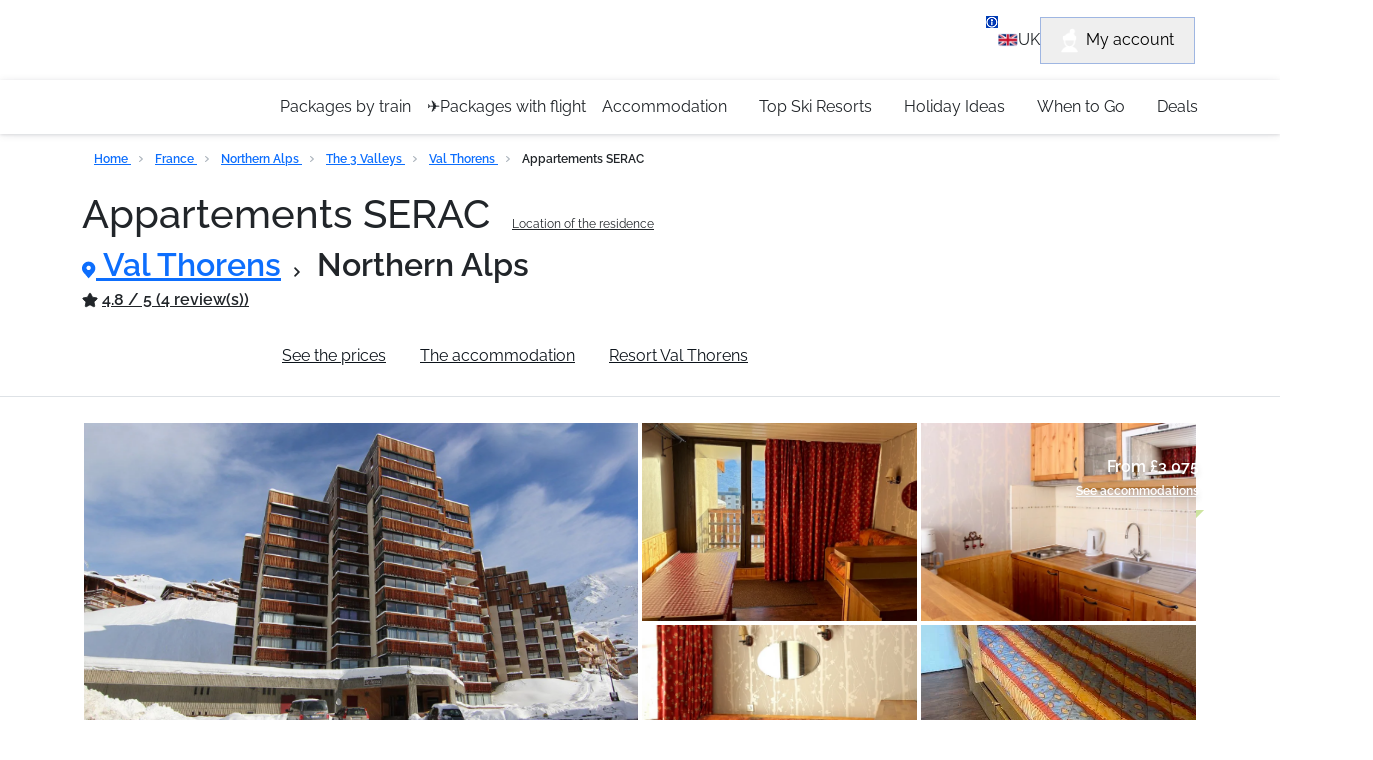

--- FILE ---
content_type: text/html; charset=utf-8
request_url: https://www.uk.travelski.com/appartement/location/appartements-serac-11924
body_size: 56267
content:
<!DOCTYPE html>
<html lang="en-US">
<head><link rel="preconnect" href="//api.travelski.com" />
<link rel="preconnect" href="//p.typekit.net" />



<style>
    .tf-gallery img:not(.gallery-img) {
        display: none !important;
    }
</style><style>.frz-img{height:auto;}</style><link rel="preload" as="image" fetchpriority="high" href="https://d1wek41qnoimq7.cloudfront.net/product/11924/W/M/appartements-serac-078b4d31.jpg" /><link rel="preload" as="image" href="https://d1wek41qnoimq7.cloudfront.net/product/11924/W/M/appartements-serac-078b4d31.jpg" fetchpriority="high">
  <meta charset="utf-8"/>
  <meta name="viewport" content="width=device-width, initial-scale=1.0">
  <!-- Preload SVG icons -->




<!-- Preconnect for performance -->






<!-- Fonts -->


<link href="https://fonts.gstatic.com" rel="preconnect" crossorigin><link href="https://www.uk.travelski.com/fstrz/r/s/fonts.googleapis.com/css2?family=Roboto:wght@400;700;900&amp;display=swap" rel="stylesheet" media="print" onload="this.onload=null;this.media='all'">

<!-- Cy font -->
<link rel="stylesheet" href="https://www.uk.travelski.com/fstrz/r/s/use.typekit.net/ycf2htz.css">


  <title>Appartements SERAC - Val Thorens - Northern Alps</title>
<link rel="canonical" href="https://www.uk.travelski.com/appartement/location/appartements-serac-11924">
<meta name="description" content="✅ Book your ski holiday at Appartements SERAC! ✅ many choices of ski holidays in Val Thorens about Travelski!">
<meta property="og:title" content="Travelski - holiday provider in France!">
<meta property="og:description" content="For my holidays, it is  Appartements SERAC Travelski - for great wintersports holidays">


  
    <script>fstrz=!0;;function frzRemoveDimensionsTag(img) {
        // don't verifyAspectRatio if the image is not loaded
        if (!img.classList.contains('lazyfrz')) {
          try {
            const renderedAspectRatio = img.width / img.height;
            const intrinsecAspectRatio = img.naturalWidth / img.naturalHeight;
            // in the case where the addition of width and height attribut change the aspect ratio
            if (
              100 *
                Math.abs((renderedAspectRatio - intrinsecAspectRatio) / ((renderedAspectRatio + intrinsecAspectRatio) / 2)) >
              5
            ) {
              img.removeAttribute('width');
              img.removeAttribute('height');
              img.classList.remove('frz-img');
            }
          } catch (err) {}
        }
      }
      document.addEventListener('lazyloaded', function (e) {
        frzRemoveDimensionsTag(e.target);
      });
      ;"use strict";window.FRZ_PAGE_TYPE="pdp";
</script><script type="application/ld+json">
      {&#34;itemListElement&#34;:[{&#34;name&#34;:&#34;Home&#34;,&#34;position&#34;:1,&#34;item&#34;:&#34;https://www.uk.travelski.com&#34;,&#34;@type&#34;:&#34;ListItem&#34;},{&#34;name&#34;:&#34;France&#34;,&#34;position&#34;:2,&#34;item&#34;:&#34;https://www.uk.travelski.com/ski-holidays/france.html&#34;,&#34;@type&#34;:&#34;ListItem&#34;},{&#34;name&#34;:&#34;Northern Alps&#34;,&#34;position&#34;:3,&#34;item&#34;:&#34;https://www.uk.travelski.com/ski-holidays/northern-alps.html&#34;,&#34;@type&#34;:&#34;ListItem&#34;},{&#34;name&#34;:&#34;The 3 Valleys&#34;,&#34;position&#34;:4,&#34;item&#34;:&#34;https://www.uk.travelski.com/ski-holidays/the-3-valleys.html&#34;,&#34;@type&#34;:&#34;ListItem&#34;},{&#34;name&#34;:&#34;Val Thorens&#34;,&#34;position&#34;:5,&#34;item&#34;:&#34;https://www.uk.travelski.com/ski-holidays/val-thorens.html&#34;,&#34;@type&#34;:&#34;ListItem&#34;}],&#34;@type&#34;:&#34;BreadcrumbList&#34;,&#34;@context&#34;:&#34;https://schema.org/&#34;}
    </script>
  
    <script type="application/ld+json">
      {&#34;name&#34;:&#34;Appartements SERAC&#34;,&#34;image&#34;:&#34;https://d1wek41qnoimq7.cloudfront.net/product/11924/W/O/appartements-serac-078b4d31.jpg&#34;,&#34;description&#34;:&#34;The residence Le Serac is located in the upper part of the resort, in the Slalom area, appreciated for its tranquillity. Close to the Péclet shopping centre with all the shopping facilities, restaurants and the ski lift ticket office. Close to the ski slopes. Ski rental shop SKISET / GOITSCHEL SPORT is 150m away (Snowberry or GS1). Garage rental available. Resort map 81/F3.&#34;,&#34;petsAllowed&#34;:false,&#34;aggregateRating&#34;:{&#34;@type&#34;:&#34;AggregateRating&#34;,&#34;ratingValue&#34;:&#34;4.8&#34;,&#34;bestRating&#34;:&#34;4&#34;,&#34;worstRating&#34;:&#34;3&#34;,&#34;ratingCount&#34;:&#34;4&#34;},&#34;address&#34;:{&#34;@type&#34;:&#34;PostalAddress&#34;,&#34;addressLocality&#34;:&#34;Val Thorens&#34;,&#34;streetAddress&#34;:&#34;PLACE DU SLALOM&#34;,&#34;postalCode&#34;:&#34;&#34;,&#34;telephone&#34;:&#34;+33 (0)4 79 00 04 03&#34;},&#34;availableLanguage&#34;:[{&#34;@type&#34;:&#34;Language&#34;,&#34;name&#34;:&#34;French&#34;},{&#34;@type&#34;:&#34;Language&#34;,&#34;name&#34;:&#34;English&#34;},{&#34;@type&#34;:&#34;Language&#34;,&#34;name&#34;:&#34;Dutch&#34;}],&#34;amenityFeature&#34;:[{&#34;@type&#34;:&#34;LocationFeatureSpecification&#34;,&#34;name&#34;:&#34;Ground floor&#34;},{&#34;@type&#34;:&#34;LocationFeatureSpecification&#34;,&#34;name&#34;:&#34;Catering service&#34;},{&#34;@type&#34;:&#34;LocationFeatureSpecification&#34;,&#34;name&#34;:&#34;100 m from shops&#34;},{&#34;@type&#34;:&#34;LocationFeatureSpecification&#34;,&#34;name&#34;:&#34;Towels&#34;},{&#34;@type&#34;:&#34;LocationFeatureSpecification&#34;,&#34;name&#34;:&#34;Cot (on request)&#34;},{&#34;@type&#34;:&#34;LocationFeatureSpecification&#34;,&#34;name&#34;:&#34;Parking available&#34;},{&#34;@type&#34;:&#34;LocationFeatureSpecification&#34;,&#34;name&#34;:&#34;Parking available&#34;},{&#34;@type&#34;:&#34;LocationFeatureSpecification&#34;,&#34;name&#34;:&#34;At the foot of the slopes&#34;},{&#34;@type&#34;:&#34;LocationFeatureSpecification&#34;,&#34;name&#34;:&#34;200 m to the slopes&#34;},{&#34;@type&#34;:&#34;LocationFeatureSpecification&#34;,&#34;name&#34;:&#34;1 km from the centre&#34;},{&#34;@type&#34;:&#34;LocationFeatureSpecification&#34;,&#34;name&#34;:&#34;Lift&#34;},{&#34;@type&#34;:&#34;LocationFeatureSpecification&#34;,&#34;name&#34;:&#34;100 m from ESF meeting point&#34;},{&#34;@type&#34;:&#34;LocationFeatureSpecification&#34;,&#34;name&#34;:&#34;200 m from ESF meeting point&#34;},{&#34;@type&#34;:&#34;LocationFeatureSpecification&#34;,&#34;name&#34;:&#34;1 trundle bed&#34;},{&#34;@type&#34;:&#34;LocationFeatureSpecification&#34;,&#34;name&#34;:&#34;Ski locker&#34;},{&#34;@type&#34;:&#34;LocationFeatureSpecification&#34;,&#34;name&#34;:&#34;Cancelation D-45 Summer&#34;},{&#34;@type&#34;:&#34;LocationFeatureSpecification&#34;,&#34;name&#34;:&#34;200 m from shops&#34;},{&#34;@type&#34;:&#34;LocationFeatureSpecification&#34;,&#34;name&#34;:&#34;Cancelation D-45 Winter&#34;},{&#34;@type&#34;:&#34;LocationFeatureSpecification&#34;,&#34;name&#34;:&#34;1 km from shops&#34;},{&#34;@type&#34;:&#34;LocationFeatureSpecification&#34;,&#34;name&#34;:&#34;End of stay cleaning&#34;},{&#34;@type&#34;:&#34;LocationFeatureSpecification&#34;,&#34;name&#34;:&#34;50 m to the slopes&#34;},{&#34;@type&#34;:&#34;LocationFeatureSpecification&#34;,&#34;name&#34;:&#34;100 m from the centre&#34;}],&#34;@context&#34;:&#34;https://schema.org/&#34;,&#34;@type&#34;:&#34;LodgingBusiness&#34;}
    </script>
  
    <script type="application/ld+json">
      {&#34;name&#34;:&#34;Appartements SERAC&#34;,&#34;description&#34;:&#34;The residence Le Serac is located in the upper part of the resort, in the Slalom area, appreciated for its tranquillity. Close to the Péclet shopping centre with all the shopping facilities, restaurants and the ski lift ticket office. Close to the ski slopes. Ski rental shop SKISET / GOITSCHEL SPORT is 150m away (Snowberry or GS1). Garage rental available. Resort map 81/F3.&#34;,&#34;image&#34;:&#34;https://d1wek41qnoimq7.cloudfront.net/product/11924/W/O/appartements-serac-078b4d31.jpg&#34;,&#34;brand&#34;:{&#34;@type&#34;:&#34;Organization&#34;},&#34;aggregateRating&#34;:{&#34;@type&#34;:&#34;AggregateRating&#34;,&#34;ratingValue&#34;:&#34;4.8&#34;,&#34;bestRating&#34;:&#34;4&#34;,&#34;worstRating&#34;:&#34;3&#34;,&#34;ratingCount&#34;:&#34;4&#34;},&#34;offers&#34;:{&#34;@type&#34;:&#34;Offer&#34;,&#34;url&#34;:&#34;https://www.uk.travelski.com/appartement/location/appartements-serac-11924&#34;,&#34;priceCurrency&#34;:&#34;GBP&#34;,&#34;price&#34;:&#34;504&#34;,&#34;availability&#34;:&#34;InStock&#34;,&#34;seller&#34;:{&#34;@type&#34;:&#34;Organization&#34;,&#34;name&#34;:&#34;Travelski&#34;}},&#34;@context&#34;:&#34;https://schema.org/&#34;,&#34;@type&#34;:&#34;Product&#34;}
    </script>
  



  <meta property="og:image" content="https://d1wek41qnoimq7.cloudfront.net/product/11924/W/M/appartements-serac-078b4d31.jpg">


<meta property="og:type" content="product">
<meta property="og:url" content="https://www.uk.travelski.com/appartement/location/appartements-serac-11924">


  <meta name="twitter:image" content="https://d1wek41qnoimq7.cloudfront.net/product/11924/W/M/appartements-serac-078b4d31.jpg">


<meta name="twitter:card" content="summary_large_image">
<meta name="twitter:site" content="@travelski">


  <link rel="icon" type="image/png" href="/favicon.png">
  <link rel="shortcut icon" type="image/x-icon" href="/favicon.png">

  <style>
    #responsibleStay {
        justify-content: space-around;
        align-items: center;
        height: 28px;
        padding: 5px 7px 5px 7px;
        margin: 0 5px;
        border-radius: var(--border-radius-default);
        font-family: var(--font-body);
        font-size: 14px;
        line-height: 18px;
        color: var(--green-dark);
        background-color: var(--green-200);
        width: 200px;
        position: relative;
    }

    #responsibleStay::after {
        content: attr(data-tooltip);
        position: absolute;
        left: 50%;
        top: 100%;
        background-color: white;
        color: black;
        padding: 5px 10px;
        border-radius: var(--border-radius-default);
        box-shadow: 0px 1px 8px 0px gray;
        font-size: 14px;
        white-space: nowrap;
        opacity: 0;
        visibility: hidden;
        transition: opacity 0.3s ease-in-out;
    }

    #responsibleStay:hover::after {
        opacity: 1;
        visibility: visible;
    }

    .tf-season-switch-general-container {
        position: relative;
        padding: 0px 0px 0px;
        display: flex !important;
        justify-content: center;
    }

    .tf-season-switch-general {
        position: relative;
        width: 150px;
        height: 64px;
        margin-top: 10px;
        padding: 13px 10.4px 6px 15px;
        border-radius: var(--border-radius-default);
        box-shadow: -2px 2px 4px 0 rgb(0 0 0 / 8%);
        background-color: var(--primary-white);
        display: grid;
        grid-template-columns: 25% 50% 25%;
    }

    .center-column {
        display: flex;
        align-items: center;
        flex-direction: column;
    }

    .tf-season-switch-general .btn-toggle-season-general {
        padding: 0;
        margin: 0 auto;
        position: relative;
        border: none;
        height: 24px;
        width: 48px;
        border-radius: var(--border-radius-button);
        color: var(--grey-700);
        background: rgb(0 177 219 / 40%);
    }

    .center-column .switcher-text {
        width: 90px;
        opacity: .5;
        font-size: 12px;
        line-height: 2;
        letter-spacing: -0.36px;
        color: #52b3d8 ;
    }


    .tf-season-switch-general .tf-handle-general {
        position: absolute;
        top: 14px;
        left: 47px;
        width: 24px;
        height: 24px;
        border-radius: var(--border-radius-button-secondary);
        color: #52b3d8 ;
        transition: left .25s;
    }

    .skissim-logo-main-title {
        height: 5vh;
    }


    @media only screen and (max-width: 1300px) {
        .skissim-logo-main-title {
            height: 10vh;
        }
    }

    @media only screen and (max-width: 767px) {
        .tf-season-switch-general-container {
            left: 0% !important;
        }
        #skissim-banner-header {
            flex-direction: column;
        }

        #skissim-banner-header > div {
            width: 100%;
        }
    }

    @media only screen and (max-width: 992px) {
        .tf-season-switch-general-container-product-page {
            display: none !important;
        }

        /* The 'phoneIconContainer' class, will be just apply when we have the switch, because of that we have it in here */
        .phoneIconContainerOnProductPage {
            bottom: 10px;
            right: 5%;
        }

        #responsibleStay {
            margin-bottom: 15px;
            margin-left: 0px;
        }

        #responsibleStay::after {
            display: none;
        }
        
    }
</style>
<style>
    .datepicker-cell.range-start {
      border-radius: var(--border-radius-default) 0 0 var(--border-radius-default);
      background: initial !important;
      background: url("/product-page/icons/datepicker-selected-bg-start.svg") !important;
      background-color: initial !important;
      background-repeat: no-repeat !important;
      background-size: contain !important;
    }
  
    .datepicker-cell.range-end {
      border-radius: 0 var(--border-radius-default) var(--border-radius-default) 0;
      background: initial !important;
      background: url("/product-page/icons/datepicker-selected-bg-end.svg") !important;
      background-color: initial !important;
      background-repeat: no-repeat !important;
      background-size: contain !important;
    }
  
    .datepicker-cell.range-start.range-end {
      background: initial !important;
      background: url("/product-page/icons/datepicker-selected-bg.svg") !important;
      background-color: initial !important;
      background-repeat: no-repeat !important;
      background-size: contain !important;
    }
  
    .show-more-less-text-wrapper p {
      margin: 0;
    }

    .home-advatages-ski-banner-logo {
    display: flex;
    justify-content: center;
    height: 50px !important;
    }

    .tf-icon-4 {
        width:4px;
        height:6px;
    }
    
    .tf-icon-22 {
        width: 22px;
        height: 23px
    }
    
    .tf-icon-8 {
        width: 8px;
        height: 12px
    }
    
    .tf-icon-10 {
        width: 10px;
        height: 10px
    }
    
    .tf-icon-14 {
        width: 14px;
        height: 18px
    }
    
    .tf-icon-14-10 {
        width: 14px;
        height: 10px
    }
    
    .tf-icon-16 {
        width: 16px;
        height: 16px
    }
    
    .tf-icon-84 {
        width: 84px;
        height: 29px
    }
</style>
  
<style>
    @media (max-width: 768px) {
      button.header-user-account-btn {
        display: none !important;
      }
      #document-top {
        z-index: 0 !important;
      }
    }
</style>
<style>
    body { 
        font-feature-settings: "calt" 0 !important;
        overflow: hidden;
        visibility: hidden;
    }

</style>

<style>
    body {
        font-family: Raleway, sans-serif !important;
        font-weight: 500;
        font-feature-settings: "lnum" 1;
    }

    .text-start {
    text-align: left !important;
    }
    .py-2 {
        padding-top: .5rem !important;
        /* padding-bottom: .5rem !important; */
    }
    .col-12 {
        flex: 0 0 auto;
        width: 100%;
    }
    .row>* {
        flex-shrink: 0;
        width: 100%;
        max-width: 100%;
        padding-right: calc(var(--bs-gutter-x) * .5);
        padding-left: calc(var(--bs-gutter-x) * .5);
        margin-top: var(--bs-gutter-y);
    }

    .bg-primary-green {
        background-color: var(--primary-green);
    }

    .gap-2 {
        gap: .5rem !important;
    }

    #navbar-links-list a.current {
        color: #fff;
        background-color: var(--primary-blue);
    }
    #navbar-links-list a {
        border-radius: 81px;
        color: #0d141b;
        padding-left: 1rem !important;
        padding-right: 1rem !important;
        padding-bottom: .5rem !important;
        padding-top: .5rem !important;
    }

    .alert {
        position: relative;
        padding: 1rem 1rem;
        margin-bottom: 1rem;
        border: 1px solid transparent;
        border-radius: .25rem;
    }
</style>
  <style>
body {
    /* CHANGE THIS WHEN ADDED THE FOOTER WITH THE HEADER TOGETHER.. CHECK */
    /* overflow: hidden; */
    padding: 0;
    margin: 0;
}

ul {
    margin: 0;
    padding: 0;
}


/* TO AVOID HEADER DEPENDENCY TO BOOTSTRAP */
img, svg {vertical-align: middle;}
.tf-mt-0 {margin-top: 0!important}
.tf-m-0 {margin: 0!important}
.tf-mb-1 {margin-bottom: .25rem!important}
.tf-ms-1 {margin-left: .25rem!important}
.tf-pe-1 {padding-right: .25rem!important}


/* BANNER */
#header-banner {
    display: flex;
    justify-content: center;
    align-items: center;
    background-color:#005F32 ;
    color: #FFFFFF;
    /* position: absolute; */
    top: 0;
    width: 100%;
    height: 50px;
    z-index: 10;
    position: relative;
}

.header-banner-text a:hover {
    color: white !important;
}

.header-banner-text {
    display: flex;
    align-items:center;
}
#header-cross-banner {
    position: absolute;
    right: 20px;
    cursor: pointer;
    /* top: 18px; */
}
.header-cross {
    display: none;
}
.header-banner-text A {
    text-decoration: none;
    color: inherit;
}
/* /BANNER */


/* topbar */

.header-topbar {
    /* position: absolute; */
    top: 50px;
    width: 100%;
    margin: 0 auto;
    background-color: var(--primary-blue);
    z-index: 7777;
}

.header-topbar-sticky{
    position: sticky;
    top: 0;
    width: 100%;
}


.header-topbar-main {
    padding: 0 15px;
    display: flex;
    justify-content: space-between;
    align-items: center;
    height: 56px;
    
}

.travelski-logo {
    width: 169px;
    height: 36px;
}

.header-logo-svg {
    width: 169px;
    height: 36px;
}

#header-hamburger-menu {
    width: 26px;
    height: 26px;
    display: flex;
    justify-content: center;
    align-items: center;
}
.header-logo {
    width: 169px;
}
.header-logo-container {
    display: flex;
    justify-content: center;
    align-items: center;
}
.header-customer-main {
    display: flex;
    gap: 1rem;
    align-items: center;
}
.header-customer-icons {
    height: 25px;
}
.header-customer-wrapper {
    display: flex;
    align-items: center;
    gap: .5rem;
}
.header-customer-wrapper > .header-desktop-customer-info {
    display: flex;
    flex-direction: column;
}

.header-customer-wrapper > .header-desktop-customer-info > span {
    color: #FFFFFF;
}



/* POP UP FOR CUSTOMER CALL */
.header-popup-customer {
    background-color: #FFFFFF;
    position: fixed;
    z-index: 9999;
    top: 0;
    padding: 1rem;
    border-bottom: 1px solid grey;
    display: none;
    height: 300vh;
    /* backdrop-filter: blur(2px); */
    /* filter: none; */
}
.header-popup-customer.header-show-customer-popup {
    display: block;
}
.header-popup-cta {
    margin-top: 2rem;
}
.header-backdrop.active-popup {
    background: rgba(13, 20, 27, 0.76);
    height: 100vh;
    width: 100%;
    backdrop-filter: blur(2px);
    position: fixed;
    z-index: 1000;   
}
.header-popup-title-wrapper {
    display: flex;
    justify-content: space-between;
    padding: 1rem 0;
}
.header-popup-contact-wrapper {
    display: flex;
    gap: 1rem;
}

.header-popup-contact-wrapper > h4 {
    margin: 0;
}

.header-popup-text  {
    padding-left: .5rem;
    padding-top: .8rem;
}
/* /POP UP FOR CUSTOMER CALL */




.header-desktop-customer-info > * {
    display: none;
}

.header-user-account > button {
    border: 1px solid #9FB6E2;
}

.header-user-account-btn {
    padding: 10px 20px;
    display: none;
}

a.header-user-account-link {
    text-decoration: none;
}

.header-desktop-icon {
    margin-right: .5rem;
}

.header-info-bubble {
    position: relative;
    background: #FFFFFF;
    border: 1px solid #DEE2E6;
    box-shadow: 0px 1px 8px rgba(16, 24, 40, 0.1), 0px 1px 3px rgba(16, 24, 40, 0.1);
    border-radius: 30px;
    left: 0px;
    width: 279px;
    height: 56px;
    /* display: flex; */
    justify-content: center;
    align-items: center;
    display: none;
    transition: .3s ;
}

.header-bubble-text {
    color: #000000;
    padding: 10px 25px;
    transition: .3s ;
}



/* ---------------------------------- */
/* --------------NAVBAR------------- */
/* ---------------------------------- */


body { 
    font-family: sans-serif;
  }
  
  #header-sidebar {
    /* border: 1px solid blue; */
    height: 100vh;
    width: 0;
    position: fixed;
    /* top: 110px; */
    left: 0;
    transition: .3s;
    /* overflow-x: hidden; */
    /* border: 1px solid red; */
    display: flex;
    flex-direction: column;
    
    white-space: nowrap;
    background-color: #FFFFFF;
    z-index: 9999;
  }
  
  .header-navbar-main  ul:nth-child(1) {
    margin-top: 1rem;
  }

  #header-sidebar>UL {
    margin: 0;
    padding: 0;
  }
  
  #header-sidebar > ul > li {
    list-style-type: none;
  }
  
  #header-sidebar.header-showSidebar {
    width: 100vw;
    /* width: 97vw; */
    margin: 0 auto;
    padding: 0 15px;
    /* width: 250px; */
  }

  .no-scroll {
    overflow: hidden !important;
    /* height: 100vh;  */
  }
  
  .header-content {
    height: 250px;
    width: 0;
    position: absolute;
    top: 0;
    left: 0;
    transition: .3s;
    background-color: #ffffff;
    padding: 0;
  
    overflow: hidden;
  }
  
  /* cHANGE THIS LATER */
  /* .dropdown-desktop > li {
    padding: 0 8px 0 32px;
    list-style-type: none;
  } */
/*   
  .content.showSubmenu {
    width: 100vw;
    height: 100vh;
    z-index: 9999;
  } */
  
  .header-back-btn {
    cursor: pointer;
    font-weight: bold;
  }
  


  /* ------------TAKEN FROM THE PREVIOUS---------- */

  .header-link  {
    cursor: pointer;
    position:relative;
    text-decoration: none;
    display: flex;
    align-items: center;
    justify-content: space-between;
    height: 74px;
    border-bottom: 1px solid #DEE2E6;
    /* transition: .5s; */
    overflow-x: hidden;
    padding: 0 1rem;
     /* display: block; */
    
}
.header-link:hover{
    color: var(--primary-blue)!important;
}

.header-desktop-dropdown-item {
    position:relative;
    text-decoration: none;
    display: flex;
    align-items: center;
    /* justify-content: space-between; */
    height: 74px;
    border-bottom: 1px solid #DEE2E6;
    /* transition: .5s; */
    /* overflow-x: hidden; */
    padding-left: 1rem;

}
.header-dropdown-star {
    position: relative;
    top: -2px;
    width: 20px;
    height: 20px;
}

.header-content .link {
    justify-content: flex-start;
    gap: .5rem;
}

.header-list-item {
    list-style-type: none;
    /* transition: .5s ease-in-out; */
    /* padding-left: 1rem; */
   
    /* margin-left:  1rem; */
}

.header-arrow-small-desktop {
    display: none;
}

.header-arrow-back-container {
    margin-top: 2rem;
    margin-bottom: 1rem;
    /* border: 1px solid red; */
}

.header-arrow-back {
    transform: translateY(-3px);
}

.header-black-arrow-svg {
    --svg: url('data:image/svg+xml;utf8,<svg width="9" height="18" viewBox="0 0 9 18" fill="none" xmlns="http://www.w3.org/2000/svg"><path d="M0.399772 17.0528C-0.133257 16.459 -0.133257 15.4999 0.399772 14.9061L5.70273 8.99904L0.399772 3.09196C-0.133258 2.49821 -0.133258 1.53907 0.399772 0.945314C0.932801 0.351562 1.79385 0.351562 2.32688 0.945314L8.60023 7.93333C9.13326 8.52708 9.13326 9.48622 8.60023 10.08L2.32688 17.068C1.80752 17.6465 0.932802 17.6465 0.399772 17.0528Z" fill="%230D141B"/></svg>');
    width: 9px;
    height: 18px;
    -webkit-mask: var(--svg);    
    mask: var(--svg);
    background-color: var(--grey-900);
}


.header-black-arrow {
    transform: translateX(-20px);
}
.header-link-blue{
    color: var(--primary-black)!important;
}
svg.header-link-blue  {
    stroke: var(--primary-black)!important;
}

.header-dropdown-desktop {
    height: 250px;
    width: 0;
    position: absolute;
    top:0;
    left: -400px;
    transition: 1.0s;
    overflow: hidden;
    position: absolute;
    background: #FFFFFF;
    z-index: 0;
}


.header-dropdown-desktop > * {
    padding: 0 15px;
}

.header-dropdown-desktop.header-showSubmenu {
    width: 100vw;
    height: 100vh;
    z-index: 9999;
    display: flex;
    /* Added at the end. */
    left: 0;
    top: 0;
    flex-direction: column;
    transition: 0.5s;
    padding-left: 0;
  }
  


@media only screen and (min-width: 576px) {

    #header-sidebar ul > li {
        position: relative;
    }
    
    #header-banner {
        height: 36px;
    }
    
    /* #header-cross-banner {
        top: 12px;
    } */

    .header-topbar {
        top: 36px;
    }
    .header-topbar-sticky{
        position: sticky;
        top: 0;
        width: 100%;
        z-index: 1030 ;
    }

    .header-logo-svg {
        width: 229px;
        height: 50px;
    }

    .header-navbar-main  ul:nth-child(1) {
        margin-top: 0;
      }


    .header-dropdown-desktop {
        position: absolute;
        padding: 0;
        left: inherit;
        transform: translateY(100%);
        width: fit-content;
        height: fit-content;
        top: unset;
        /* border: 1px solid red; */
        
        display: flex;
        flex-direction: column;
        padding: 4px 0 ;
        bottom: -5px;
        /* top: 80px; */
        /* padding-right: 1.5rem; */
        /* gap: .5rem; */
        
        /* white */
        margin: 0;
        
        background: #FFFFFF;
        border-radius: 8px;
        
        filter: drop-shadow(0px 1px 8px rgba(16, 24, 40, 0.1)) drop-shadow(0px 1px 3px rgba(16, 24, 40, 0.1));
        /* top: 120px; */
        display: none;
        z-index: 100000;
    }

    .header-dropdown-desktop li:nth-child(1) {
        display: none;
    }

    .header-dropdown-star {
        position: relative;
        top: -1px;
        width: 15px;
        height: 14px;
    }

    #header-hamburger-menu {
        display: none;
    }

 
    #header-sidebar{
      
        flex-direction: row;
        justify-content: center;
        align-items: center;
        gap: 1.5rem;
        top: 100px;
        height:54px ;
        width: 100%;
        box-shadow: 0px 1px 8px rgba(16, 24, 40, 0.1), 0px 1px 3px rgba(16, 24, 40, 0.1);
        position: static;
        background-color:#FFFFFF;


    }

    #header-sidebar.header-showSidebar {
        width: 90vw;
        /* margin: 0 auto; */
        /* width: 250px; */
      }

    /* #sidebar ul {
        display: flex;
    } */

    .header-navbar-main > ul {
        margin: 0;
    }

    .header-list-item {
        /* padding: 15px 0; */
        display: flex;
        justify-content: center;
        height: 100%;
        padding: 0;
    }
    .header-menu-bar {
        display: flex;
        justify-content: center;
        gap: 1rem;
        padding: 0;
    }

    .header-menu-bar > .header-list-item .header-link {
        border: none;
    }

    .header-black-arrow,
    .header-black-arrow-svg {
        display: none;
    }

    .header-link-blue{
        color: var(--primary-blue)!important;
    }
    svg.header-link-blue  {
        stroke: var(--primary-blue)!important;
    }
    

    .header-link {
        height: 50px;
        color: var(--grey-800);
        overflow: visible;
        border: none;
        padding-left: 0;
    }

    .header-logo {
        width: 229px;
        height: 50px;
    }

    .travelski-logo {
        width: 229px;
        height: 50px;
    }


    .header-arrow-small-desktop {
        display: block;
        transform: translateX(5px);
    }

    svg.header-arrow-small-desktop {
        stroke: var(--primary-black); 
    }

    svg.header-arrow-small-desktop:hover {
        stroke: var(--primary-blue)!important;
    }

    .header-desktop-customer-info > * {
        display: flex;
    }
    
    .header-account-icon {
        display: none;
    }

    .header-user-account-btn {
        display: flex;
    }


    .header-customer-service {
        pointer-events: none;
    }


     .header-customer-wrapper:hover > .header-info-bubble, .header-customer-wrapper:hover > .header-info-bubble .header-bubble-text {
        display: flex;
     }



     /* --------Menu dropdown desktop-------- */

/* .header-dropdown-desktop {
    position: absolute;
    padding: 0;
    transform: translateY(58px);
   
    
    display: flex;
    flex-direction: column;
    padding: 4px 0 ;
  
    
    background: #FFFFFF;
    border-radius: 8px;
    
    filter: drop-shadow(0px 1px 8px rgba(16, 24, 40, 0.1)) drop-shadow(0px 1px 3px rgba(16, 24, 40, 0.1));
   
    display: none;
} */
.header-dropdown-desktop > * {
    padding: 0;
}

.header-desktop-dropdown-list {
    list-style-type: none;
    padding: 8px 1.5rem 8px 12px;
    /* padding: 8px 12px; */
}

.header-desktop-dropdown-list:hover {
    background: #EEF2FA;
}

.header-desktop-dropdown-item {
    text-decoration: none;
    color: #000000;
    border: none;
    padding: 0;
    height: fit-content;
}

.header-list-item:hover  {
    color: var(--primary-blue);
    margin-top: 2px;
    border-bottom: 3px solid var(--primary-blue);
}

.header-list-item:hover > .header-link {
    color: var(--primary-blue);
    
}

.header-list-item:hover  .header-link .header-black-arrow-container  .header-arrow-small-desktop {
    fill: var(--primary-blue);
}

.header-link:hover .header-arrow-small-desktop {
    stroke: var(--primary-blue)!important;
}


.header-active-item {
    color: var(--primary-blue);
    margin-top: 2px;
    border-bottom: 3px solid var(--primary-blue);
}

.header-list-item:hover .header-link,
.header-active-item .header-link {
    height: 47px;
}



.header-show-desktop-dropdown {
    display: block;
}






.header-topbar-main {
    
    height: 80px;
    /* width: 1140px; */
    max-width: 1140px;
    margin: 0 auto;
}




    

}

.header-topbar-sticky > #header-banner {
    /* position: absolute; */
    top: -100%;
}

@media (max-width: 768px) {
    #header-sidebar {
        overflow-x: hidden;
    }

    #header-banner {
        justify-content: start;
    }
}

@media (max-width: 575px) {
    .header-user-account-btn.button-primary {
      display: none !important;
    }
  }

  img, svg {vertical-align: middle;}
.align-items-start {align-items: flex-start!important;}
.tf-mt-0 {margin-top: 0!important}
.tf-mb-1 {margin-bottom: .25rem!important}
.tf-px-3 {padding-right: 1rem!important;padding-left: 1rem!important}
.tf-m-0 {margin: 0!important}
.tf-me-1 {margin-right: .25rem!important}
.tf-d-none {display: none!important;}
.tf-d-block {display: block!important}
.tf-gap-3 {gap: 1rem!important;}
.tf-d-flex {display: flex!important;}
.tf-me-2 {margin-right: .5rem!important}
.tf-text-end {text-align: right!important;}
.tf-p-0 {padding: 0!important}
.tf-align-self-start {align-self: flex-start!important;}


footer {
    background-color: var(--primary-blue);
}
.footer-newsletter-label {
    position: absolute;
    left: 15px;
    top: -13px;
    font-size: 11px;
    z-index: 1;
    padding: 0 0.25rem;
    background-color: var(--primary-white);
    color: var(--primary-orange);
}


.footer-newsletter-input-error {
    border:1px solid var(--primary-orange);
}

.footer-newsletter-form-status {
    position: relative;
    top: 0px;
    font-size: 11px;
    line-height: 18px;
}

.footer-newsletter-success {
    margin: auto;
    padding: 5px;
    font-size: 16px;
    color: var(--primary-green);
}

.footer-newsletter-error {
    margin: auto;
    padding: 5px;
    font-size: 16px;
    color: var(--primary-orange);
}


.footer-section-wrapper {
    width: 90%;
    margin: 0 auto;
    /* border: 1px solid red; */
  
}
.footer-trustpilot-container {
    background-color: var(--primary-white);
    border-top: 1px solid var(--grey-300);
}

.footer-trustpilot-desktop {
    display: none;
}

.footer-trustpilot-mobile {
    width: 100%;
}

.footer-email-val {
    display: none;
}

.footer-newsletter-container, .footer-contact-us {
    padding: 1rem 0 0.5rem 0 ;
}

.footer-payment {
    padding: 1.5rem 0;
}

.footer-center-icon {
   display: flex;
   justify-content: center;
   width: 100%;
}
.footer-newsletter-title {
    text-align: center;
    padding: 0 1rem;
}

.footer-form-wrapper {
    display: flex;
    gap: 1rem;
    align-items: center;
    padding-bottom: 1.8rem;
    border-bottom: 1px solid var(--primary-blue);
}

.footer-newsletter {
    background: var(--blue-100);
}

.footer-contact-us, .footer-payment, .footer-links, .footer-acc, .footer-register-address {
    background-color: var(--primary-blue);
}

.footer-social-wrapper {
    margin: 0;
    padding: 1rem;
}

.footer-icons-group {
    margin-top: 1rem;
}

.footer-icons-group > div {
    /* width: 60%;  */
    /* border: 1px solid red; */
    /* display: flex; */
    gap:  1rem;
    flex-wrap: wrap;
}

.footer-icons-white {
    background-color: var(--primary-white);
    border-radius: 35px;
    padding: 10px;
    display: inline-block;
}

.footer-contact-us, .footer-payment, .footer-links, .footer-accordion {
    /* background-color: var(--primary-blue); */
    color: #FFFFFF;
}

.footer-payment .footer-icons-group > img {
    max-width: 100%;
    /* width: 40px; */
}
/* .footer-payment .icons-group {

} */

/* .footer-costumer-service-icon{ */
    
    /* border: 1px solid red; */
/* } */

.footer-contact-title-group {
    display: flex;
    align-items: center;
    gap: 1rem;
}

.footer-icons-group2 {
    padding: 1.25rem 0;
}


.footer-contact-info,
.footer-payment .footer-icons-group,
.footer-payment .footer-icons-group2 {
    /* border: 1px solid red; */
    padding-bottom: 1.25rem;
    border-bottom: 1px solid #3766C3;
}

.footer-payment-desktop, .footer-icons-desktop {
    display: none;
}


/* ---------------------------- */
/* ------------LINKS----------- */
/* ---------------------------- */

.footer-desktop-links {
    display: none;
}
.footer-links > .footer-section-wrapper > ul > li > a, .footer-our-ops> li > a  {
    text-decoration: none;
    color: #FFFFFF;
}

.footer-links .footer-section-wrapper > ul > li:first-child {
    padding: 0;
}

.footer-links > .footer-section-wrapper > ul > li {
    list-style-type: none;
    padding-top: 1.3rem;
}

.footer-links .footer-section-wrapper > ul, .footer-our-ops {
    padding: 0;
}

.footer-flags-container {
    margin-top: 1.5rem;
}


/* ------------------------------ */
/* -----------ACCORDION------------ */
/* ------------------------------ */

/* .footer-active {

} */

.footer-acc {
    padding-top: 2rem;
    padding-bottom: 1rem;
}

/* .footer-acc-btn { */
    /* height: 54px; */
    /* display: flex;
    justify-content: space-between;
    align-items: center;
    */
/* } */
/* 
.footer-acc-btn > a {
    text-decoration: none;
    color: #FFFFFF;
    
} */

.footer-acc-title, .footer-acc-title:hover {
    text-decoration: none;
    color: #FFFFFF;
}

.footer-content-footer  {
    margin-top: 1.4rem;
    display: none;

}

.footer-content-active {
    display: block;
}

.footer-desktop-link {
    display: none;
    cursor: pointer;
}


.footer-mobile-link {
    border: none;
    cursor: pointer;
    background-color: inherit;
    /* border: 1px solid red; */
    width: 100%;
    height: 100%;
    display: flex;
    justify-content: space-between;
    align-items: center;
    padding: 0;
}


.footer-acc-container {
    /* border: 1px solid red; */
    border-top: 1px solid #3766C3;
    /* height: 54px; */
    padding: 1.3rem 0;
}

/* .footer-our-ops> li > a {
    text-decoration: none;
    color: #FFFFFF;
} */

.footer-acc-links, .footer-acc-links:hover {
    text-decoration: none;
    color: #FFFFFF;

}

.footer-our-ops > li, .footer-stations > li, .footer-dates-toleave > li, .footer-locations > li, .footer-blog > li, .footer-sites > li, .footer-mountain > li {
    list-style-type: none;
    margin-bottom: 1rem;
   
}

.footer-acc-arrow {
    transform: matrix(0, 1, 1, 0, 0, 0);
}

.footer-arrow {
    --svg: url('data:image/svg+xml;utf8,<svg xmlns="http://www.w3.org/2000/svg" width="17" height="10" viewBox="0 0 17 10" fill="none"><path d="M0.447236 0.72277C1.04099 0.189741 2.00013 0.189741 2.59388 0.72277L8.50096 6.02573L14.408 0.722771C15.0018 0.189741 15.9609 0.189741 16.5547 0.722771C17.1484 1.2558 17.1484 2.11685 16.5547 2.64988L9.56667 8.92323C8.97292 9.45626 8.01378 9.45626 7.42002 8.92323L0.432011 2.64988C-0.146517 2.13052 -0.146516 1.2558 0.447236 0.72277Z" fill="white"/></svg>');
    width: 17px;
    height: 10px;
    -webkit-mask: var(--svg);    
    mask: var(--svg);
    background-color: var(--primary-white);
}
.footer-arrow-close {
    transform: matrix(0, 1, 1, 0, 0, 0);
}


.footer-stations, .footer-our-ops, .footer-dates-toleave, .footer-locations, .footer-blog, .footer-sites, .footer-mountain, .footer-sitemap-list {
    padding: 0;
}

.footer-acc-container > * {
    padding: 0  1rem;
}



/* ------------------------ */
/* ---------SITEMAP--------- */
/* ------------------------ */

.footer-sitemap {
    background-color: #1D2329;
    padding: 1rem 0;
    
}

.footer-sitemap-list, .footer-register-container {
    /* border: 1px solid red; */
    display: flex;
    justify-content: center;
    align-content: center;
    flex-wrap: wrap;
    gap: 1rem;
    width: 100%;
    padding: 1rem;
}

/* .footer-sitemap-list > a { */
    /* width: 30vw; */
/* } */
/* .footer-sitemap-list > li {
    list-style-type: none;
} */


/* ---------------------------- */
.footer-register-container > p {
    color: #FFFFFF;
    text-align: center;
    margin: 12px;
}

.footer-trustpilot-row-padding {
    padding: 10px 0;
}


@media only screen and (min-width : 576px) {
    
    .footer-newsletter-error {
        margin-bottom: 0;
    }

    footer .footer-section-wrapper  {
        max-width: 1140px;
    }
  
    .footer-content-footer {
        display: block;
    }

    .footer-sitemap {
        display: flex;
        justify-content: center;
        align-items: center;
        height: 48px;
    }

    .footer-sitemap-list {
        align-self: center;
        margin: 0 auto;
        color: var(--primary-white);
    }

    .footer-sitemap-list > DIV {
        display: inline;
        vertical-align: middle;
    }
    .footer-sitemap-list > DIV  > a{
        margin: 0 1rem;
    }

    .footer-register-container{
        height: 44px;
    }
    

    /* .footer-icons-group {
        display: block;
    } */

    .footer-content-footer  > ul > li {
        margin: 0;
    }

    .footer-default {
        width: 20vw;
        max-width: 272px;
    }
    .footer-trustpilot-container {
        /* display: flex; */
        justify-content: center;
        align-items: center;
        border-top: 1px solid var(--grey-300);
        height: 70px;
    }

    .footer-trustpilot-row-padding {
        padding: 22px;
    }

    .footer-trustpilot-container > span {
        color: #000000;
    }


    .footer-trustpilot-desktop {
        display: block;
        width: 100%;
        height: 70px;
    }

    .footer-trustpilot-mobile {
        display: none;
       
    }

    .footer-center-icon  {
        display: block;
        width: fit-content;
    }
    .footer-center-icon > img{
        /* display: none; */
        width: 60px;
    }

    .footer-newsletter-container {
        display: flex;
        align-items: baseline;
        width: fit-content;
    }

    .footer-newsletter > .footer-section-wrapper,  .footer-newsletter > .footer-form-wrapper  {
        display: flex;
        justify-content: space-between;
        align-items: center;
        gap: 2rem;
    }
    .footer-newsletter-title {
        text-align: left;
        /* width: 60%; */
    
    }

    .footer-newsletter {
        padding: 1rem;
    }

    .footer-newsletter-submit {
        padding: 18px 30px;
    }

    .footer-newsletter-desktop {
        /* flex-grow: 2; */
        display: flex;
        /* border-right: 1px solid var(--primary-blue); */
        padding-right: 3rem;
        position: relative;
    }

    .footer-newsletter-desktop::after{
        content: "";
        height: 60%;
        display: block;
        border-left: 1px solid var(--primary-blue);
        position: absolute;
        right: 0;
        top: 50%;
        transform: translateY(-50%);
      }


    .footer-newsletter-border {
        width: 10px;
        border-left: 1px solid var(--primary-blue);
        height: 50%;
        vertical-align: middle;
      }

    .footer-form-wrapper {
        border: none;
        padding-top: 1.5rem;
        width: fit-content;
        align-items: center;
    }
    .footer-form-status {
        font-size: 12px;
    }


    .footer-social-wrapper {
        width: 20%;
        padding: 1rem 0 0 0;        
    }

    .footer-vl {
        border-left: 1px solid var(--primary-blue); 
        height: 4rem;
    }
    .footer-acc-arrow {
        display: none;
    }

    .footer-acc-container {
        border: none;
        /* display: flex; */
    }

    /* .footer-desktop-wrapper { */
        /* display: flex; */
        /* width: 100vw; */
    /* } */

    .footer-links {
        display: none;
    }

    .footer-acc > .footer-section-wrapper {
         display: flex; 
         gap: 2rem;
        align-items: baseline;
        /* flex-wrap: wrap; */
        /* justify-content: space-between;   */
        
        
    }


    
    /* We have now the left side withthe links and the right side with the grid links. Display flex and give left side some room. and grid the links on the right. max 5 columns and then wrap the left two to be starting from the left */

    .footer-links-wrapper {
        /* border: 1px solid red; */
        /* width: 100%; */
        display: grid;
        grid-template-columns: repeat( auto-fill, minmax(150px, 1fr));
        column-gap: 1.5rem;
        flex-grow: 1;
    }



    .footer-desktop-link {
        display: block;
        width: 117px;
    }
    .footer-mobile-link {
        display: none;
    }

 

    .footer-desktop-links {
        display: block;
        width: 18%;
    }

    .footer-desktop-links > ul {
        padding: 0;
    }

    .footer-desktop-links > ul > li  {
        list-style-type: none;
        padding-bottom: 10px;
    }

    .footer-desktop-links > ul > li > a {
        text-decoration: none;
        color: #FFFFFF;
    }

    /* .footer-links-group-desktop {
        display: flex;
        flex-direction: column;
        gap: 2rem;
    } */

    .footer-payment {
        display: none;
       
    }

    .footer-payment-desktop, .footer-icons-desktop {
        display: block;
    }

    .footer-contact-info {
        border: none;
        padding-left: 3rem;
    }

    .footer-icons-group {
        margin: 0;
        max-width: 300px;
        /* padding-bottom: 2.5rem; */
    }
    
    .footer-contact-us > .footer-section-wrapper {
        border-bottom: 1px solid #3766C3;
        display: flex;
        justify-content: space-between;
        padding-top:  2.5rem;
        padding-bottom:  2.5rem;
        /* align-items: baseline; */
    }
    /* .footer-contact-us > .footer-section-wrapper > div{ */
        /* border: 1px solid red; */
    /* } */

    .footer-contact-title-group  div {
        align-self: flex-start;
    }
        
    /* TOP BUTTON */
    #btn-top {
        border: none;
        border-radius: 50px;
        bottom: 35px;
        width: 50px;
        height: 50px;
        /* opacity: 0.75; */
        position: fixed;
        right: 10px;
        z-index: 1000;
        outline: 0;
    }
}


@media (max-width: 768px) {
    /* TOP BUTTON */
    #btn-top {
        display: none !important;
    }
}

.footer-newsletter-input {
    background-color: white;
    color: black;
}

/* Yoonly Footer Customizations */
.yoonly-footer .footer-social-wrapper .footer-icons-group {
    display: flex;
    gap: 8px;
    flex-wrap: nowrap;
  }
  
  .yoonly-footer .footer-social-wrapper .footer-icons-group a {
    background-color: #fad133;
    padding: 6px;
    border-radius: 4px;
    display: inline-block;
    flex-shrink: 0;
  }
  
  .yoonly-footer .footer-social-wrapper .footer-icons-group img {
    filter: brightness(0) invert(1);
    width: 40px;
    height: 40px;
  }
  
  .yoonly-footer .footer-center-icon img {
    filter: brightness(0) saturate(100%) invert(18%) sepia(35%) saturate(2234%) hue-rotate(250deg) brightness(95%) contrast(94%);
  }
  
  .yoonly-footer .footer-acc-container {
    border-top: 1px solid #fad133;
  }
  
  .yoonly-footer .footer-contact-info, 
  .yoonly-footer .footer-payment .footer-icons-group, 
  .yoonly-footer .footer-payment .footer-icons-group2 {
    border-top: none !important;
    border-bottom: none !important;
  }
  
  .yoonly-footer .footer-sitemap { 
    background-color: var(--blue-100) !important; 
  }
  
  .yoonly-footer .footer-sitemap, 
  .yoonly-footer .footer-sitemap a, 
  .yoonly-footer .footer-sitemap .caption, 
  .yoonly-footer .footer-sitemap .footer-acc-links {
    color: #000000 !important;
  }
  
  .yoonly-footer .footer-sitemap-list, 
  .yoonly-footer .footer-sitemap-list a {
    color: #000000 !important;
  }
  
  .yoonly-footer .footer-contact-us > .footer-section-wrapper {
    border-bottom: none !important;
  }

</style>
  
  <script>
    window.timestamp = new Date().toISOString();
    window.reviews = {"locationAverageRating":4.3,"surroundingsAverageRating":4,"valueForMoneyAverageRating":3.8,"globalAverage":4.8,"stationSurroundingAverage":4.5,"skiAreaAverage":5,"pageCurrentNum":0,"pageSize":10,"pageCount":1,"reviewsSize":4,"reviews":[{"id":21972,"reviewId":"1df5ba24-ebe3-4db7-9d5b-fb55370f3e5a","ref":"A/805AC2FA/V","familyType":"family","liheId":11924,"liheName":"Appartements SERAC","prestationId":"98667","prestationName":"Studio 3 personnes","overallRating":null,"recommendationScore":null,"receptionAvailability":null,"locationRating":4,"surroundingsRating":4,"equipementRating":4,"valueForMoneyRating":4,"cleaningRating":null,"cleaningDetail":null,"cleaningComment":null,"avgLihe":4,"customerComment":"FR: Bonne résidence, bien située. Appartement bien équipé.\nTrès bonne réactivité du gestionnaire (Val Thorens Immobilier) pour résoudre les problèmes. | NL: Goede residentie, gunstig gelegen. Goed uitgeruste appartement. Zeer goede reactietijd van de beheerder (Val Thorens Immobilier) om problemen op te lossen. | EN: Good residence, well located. Apartment well equipped. Very good responsiveness from the manager (Val Thorens Immobilier) to resolve issues.","liheStatus":"PUBLISHED","liheAnswer":"FR: Merci infiniment pour votre retour positif ! Nous sommes ravis que vous ayez apprécié votre expérience. Cela nous motive à continuer à offrir le meilleur service possible. À bientôt ! | NL: Hartelijk dank voor uw positieve feedback! We zijn blij dat u genoten heeft van uw ervaring. Dit motiveert ons om de best mogelijke service te blijven bieden. Tot snel! | EN: Thank you very much for your positive feedback! We are delighted that you enjoyed your experience. This motivates us to continue providing the best possible service. See you soon!","liheAnswerType":null,"placeId":"23","parentStationId":null,"placeName":"Val Thorens","stationSurrounding":5,"accommodationComfortRating":null,"accommodationMatchDescription":null,"packageReceptionMethod":null,"skipassDeliveryRating":null,"serviceComment":null,"stationSkiArea":5,"avgStation":5,"stationComment":null,"stationAnswer":null,"stationAnswerDate":null,"stationAnswerType":null,"stationStatus":"PUBLISHED","creationDate":"2024-03-20T09:49:56.677Z","source":"2","language":"fr","userId":null,"avgService":null,"provider":null,"authorSurname":"BECOT","authorName":"Frédéric","startDate":"2024-03-09","endDate":"2024-03-16","globalStatus":"COMPLETE"},{"id":14166,"reviewId":"f40d6ea6-7fee-4267-a048-8a89afb57f27","ref":"MM/9D102790/V","familyType":"friends","liheId":11924,"liheName":"Appartements SERAC","prestationId":"98662","prestationName":"Studio 3 personnes","overallRating":null,"recommendationScore":null,"receptionAvailability":null,"locationRating":5,"surroundingsRating":3,"equipementRating":3,"valueForMoneyRating":4,"cleaningRating":null,"cleaningDetail":null,"cleaningComment":null,"avgLihe":3.75,"customerComment":"FR: Appartement vieux,vetuste,des choses cassés, baignoire bouchée, moquette degueux ,radiateur d un autre temps, prise de courant mal fixée, bon j arrete la pour l appart\nGarage avec porte commune hs donc neige et glace accumulé sur la rampe d accès en forte pente difficile d acces non déneigée, virage a 90 degrés ,glissade et voiture pliée....\nA éviter   | NL: Appartement oud, verouderd, dingen kapot, verstopte badkuip, vieze vloerbedekking, radiator uit een andere tijd, slecht vastgezette stopcontact, goed, ik stop hier over het appartement.  \nGarage met een gezamenlijke deur die defect is, dus sneeuw en ijs verzameld op de steile oprit die niet is schoongemaakt, bocht van 90 graden, slippen en auto beschadigd...  \nTe vermijden. | EN: Old, rundown apartment with broken things, clogged bathtub, disgusting carpet, radiator from another era, poorly fixed power outlet—I'll stop here about the apartment.  \nGarage with a common door that is out of order, so snow and ice accumulated on the steep access ramp, which is hard to navigate when not cleared. 90-degree turn, slippery, and car damage...  \nTo be avoided.","liheStatus":"PUBLISHED","liheAnswer":null,"liheAnswerType":null,"placeId":"23","parentStationId":null,"placeName":"Val Thorens","stationSurrounding":4,"accommodationComfortRating":null,"accommodationMatchDescription":null,"packageReceptionMethod":null,"skipassDeliveryRating":null,"serviceComment":null,"stationSkiArea":5,"avgStation":4.5,"stationComment":"FR: Grande station plaisante   | NL: Groot aangenaam station | EN: Great pleasant resort","stationAnswer":null,"stationAnswerDate":null,"stationAnswerType":null,"stationStatus":"PUBLISHED","creationDate":"2024-03-17T18:31:34.638Z","source":"2","language":"fr","userId":null,"avgService":null,"provider":null,"authorSurname":"Delaval","authorName":"Julien","startDate":"2024-03-09","endDate":"2024-03-16","globalStatus":"COMPLETE"},{"id":13018,"reviewId":"42193b94-d430-412f-97b6-21e2e85bb26f","ref":"DX/62B8E027/V","familyType":"friends","liheId":11924,"liheName":"Flats SERAC","prestationId":"98662","prestationName":"Studio 3 personen","overallRating":null,"recommendationScore":null,"receptionAvailability":null,"locationRating":4,"surroundingsRating":5,"equipementRating":5,"valueForMoneyRating":3,"cleaningRating":null,"cleaningDetail":null,"cleaningComment":null,"avgLihe":4.25,"customerComment":"NL: Genoeg te doen, alleen jammer van de extra kost van 140 euro als je toegang wilt tot het dutchweek festival. Het lijkt toch dat je met travelski ook ineens met dutchweek gaat want je krijgt een bandje  van dutchweek als je wordt ontvangen maar \nOm toegang te krijgen tot eigenlijk de leuke apreski barretjes moet je toch nog een extra betalen dan. De faciliteiten waren wel top voor de rest, goede acts en bekende artiesten. | FR: Il y a beaucoup de choses à faire, c'est juste dommage qu'il y ait un coût supplémentaire de 140 euros si vous souhaitez accéder au festival Dutchweek. Il semble que si vous choisissez Travelski, vous allez également au Dutchweek car vous recevez un bracelet de Dutchweek à votre arrivée, mais pour accéder aux bar après-ski vraiment sympa, il faut encore payer un supplément. Les installations étaient top pour le reste, de bons spectacles et des artistes célèbres. | EN: There’s plenty to do, but it’s a shame about the extra cost of 140 euros if you want access to the Dutchweek festival. It seems that if you book through Travelski, you are automatically included in Dutchweek, as you receive a wristband for it upon arrival. However, to access the actually fun après-ski bars, you still have to pay extra. The facilities were great otherwise, with good acts and well-known artists.","liheStatus":"PUBLISHED","liheAnswer":"NL: Hallo, wij organiseren de Dutchweek Snowtime al 32 jaar, en het Dutchweek Festival is van een hele andere organisatie. Dat staat helemaal los van ons event en ons feest. Dat is al jaren zo...Gelukkig heb je wel toegang tot onze feesttent, dit jaar op het dak van het sportcentrum. Hopelijk tot volgend jaar! | FR: Bonjour, nous organisons la Dutchweek Snowtime depuis 32 ans, et le festival Dutchweek est d'une organisation complètement différente. Cela n'a rien à voir avec notre événement et notre fête. C'est comme ça depuis des années... Heureusement, vous avez accès à notre tente de fête, cette année sur le toit du centre sportif. J'espère à l'année prochaine ! | EN: Hello, we have been organizing the Dutchweek Snowtime for 32 years, and the Dutchweek Festival is from a completely different organization. That is entirely separate from our event and our party. It has been this way for years... Fortunately, you do have access to our party tent, this year on the roof of the sports center. Hopefully, see you next year!","liheAnswerType":null,"placeId":"23","parentStationId":null,"placeName":"Val Thorens","stationSurrounding":5,"accommodationComfortRating":null,"accommodationMatchDescription":null,"packageReceptionMethod":null,"skipassDeliveryRating":null,"serviceComment":null,"stationSkiArea":5,"avgStation":5,"stationComment":null,"stationAnswer":null,"stationAnswerDate":null,"stationAnswerType":null,"stationStatus":"PUBLISHED","creationDate":"2023-05-07T21:00:26.307Z","source":"72","language":"nl","userId":null,"avgService":null,"provider":null,"authorSurname":"van der jonckheyd","authorName":"milann","startDate":"2023-04-29","endDate":"2023-05-06","globalStatus":"COMPLETE"},{"id":11957,"reviewId":"12c7f3f7-7d2b-4bab-b97f-c7f05042c9cd","ref":"DX/674B933B/V","familyType":"friends","liheId":11924,"liheName":"Flats SERAC","prestationId":"163534","prestationName":"Studio 3 personen","overallRating":null,"recommendationScore":null,"receptionAvailability":null,"locationRating":4,"surroundingsRating":4,"equipementRating":5,"valueForMoneyRating":4,"cleaningRating":null,"cleaningDetail":null,"cleaningComment":null,"avgLihe":4.25,"customerComment":"Prima appartement","liheStatus":"PUBLISHED","liheAnswer":null,"liheAnswerType":null,"placeId":"23","parentStationId":null,"placeName":"Val Thorens","stationSurrounding":4,"accommodationComfortRating":null,"accommodationMatchDescription":null,"packageReceptionMethod":null,"skipassDeliveryRating":null,"serviceComment":null,"stationSkiArea":5,"avgStation":4.5,"stationComment":"NL: Beter kan niet | FR: Mieux ne peut pas être. | EN: It can't get any better.","stationAnswer":null,"stationAnswerDate":null,"stationAnswerType":null,"stationStatus":"PUBLISHED","creationDate":"2023-02-26T20:49:50.377Z","source":"72","language":"nl","userId":null,"avgService":null,"provider":null,"authorSurname":"Korsten","authorName":"Ludo","startDate":"2023-02-18","endDate":"2023-02-25","globalStatus":"COMPLETE"}],"averageRatingMin":3,"averageRatingMax":4,"averageRating":{"3":1,"4":3},"equipementAverageRating":4.3};
    window.lihe = {"id":"11924","stationId":"23","fusionId":null,"station":"Val Thorens","regionId":"R3","region":"Northern Alps","departementId":"D73","departement":"Savoie","country":"France","countryId":"FR","lodgingTypeName":"","name":"Appartements SERAC","geolocalisation":"45.29609027909364, 6.586003303527832","address":"PLACE DU SLALOM","lodgingTypeId":"40","telephone":"+33 (0)4 79 00 04 03","providerSkiShopId":"325","id_magasin":"a5ce0a25570f93c04af25b6f4630241c","dist_magasin":"210","keyAddress":"Val Thorens Immobilier\nRESIDENCE DES 3 VALLEES \nGRANDE RUE \n73440 VAL THORENS","criteriasList":["55","66","808","45","46","36","37","291","292","285","301","798","721","359","744","800","976","306","977","318","308","51","716","719"],"picturesLodgingWinter":[{"img":"https://d1wek41qnoimq7.cloudfront.net/product/11924/W/O/appartements-serac-078b4d31.jpg","imgXL":"https://d1wek41qnoimq7.cloudfront.net/product/11924/W/L/appartements-serac-078b4d31.jpg","imgSmall":"https://d1wek41qnoimq7.cloudfront.net/product/11924/W/S/appartements-serac-078b4d31.jpg","imgMedium":"https://d1wek41qnoimq7.cloudfront.net/product/11924/W/M/appartements-serac-078b4d31.jpg","imgLarge":"https://d1wek41qnoimq7.cloudfront.net/product/11924/W/L/appartements-serac-078b4d31.jpg","imgNumber":0}],"picturesLodgingSummer":[{"img":"https://d1wek41qnoimq7.cloudfront.net/product/11924/W/O/appartements-serac-078b4d31.jpg","imgXL":"https://d1wek41qnoimq7.cloudfront.net/product/11924/W/L/appartements-serac-078b4d31.jpg","imgSmall":"https://d1wek41qnoimq7.cloudfront.net/product/11924/W/S/appartements-serac-078b4d31.jpg","imgMedium":"https://d1wek41qnoimq7.cloudfront.net/product/11924/W/M/appartements-serac-078b4d31.jpg","imgLarge":"https://d1wek41qnoimq7.cloudfront.net/product/11924/W/L/appartements-serac-078b4d31.jpg","imgNumber":0}],"picturesLodging":[{"img":"https://d1wek41qnoimq7.cloudfront.net/product/11924/W/O/appartements-serac-078b4d31.jpg","imgXL":"https://d1wek41qnoimq7.cloudfront.net/product/11924/W/L/appartements-serac-078b4d31.jpg","imgSmall":"https://d1wek41qnoimq7.cloudfront.net/product/11924/W/S/appartements-serac-078b4d31.jpg","imgMedium":"https://d1wek41qnoimq7.cloudfront.net/product/11924/W/M/appartements-serac-078b4d31.jpg","imgLarge":"https://d1wek41qnoimq7.cloudfront.net/product/11924/W/L/appartements-serac-078b4d31.jpg","imgNumber":0},{"img":"https://d1wek41qnoimq7.cloudfront.net/product/11924/W/O/appartements-serac-078b4d31.jpg","imgXL":"https://d1wek41qnoimq7.cloudfront.net/product/11924/W/L/appartements-serac-078b4d31.jpg","imgSmall":"https://d1wek41qnoimq7.cloudfront.net/product/11924/W/S/appartements-serac-078b4d31.jpg","imgMedium":"https://d1wek41qnoimq7.cloudfront.net/product/11924/W/M/appartements-serac-078b4d31.jpg","imgLarge":"https://d1wek41qnoimq7.cloudfront.net/product/11924/W/L/appartements-serac-078b4d31.jpg","imgNumber":0},{"img":"https://d1wek41qnoimq7.cloudfront.net/product/11924/W/O/appartements-serac-078b4d31.jpg","imgXL":"https://d1wek41qnoimq7.cloudfront.net/product/11924/W/L/appartements-serac-078b4d31.jpg","imgSmall":"https://d1wek41qnoimq7.cloudfront.net/product/11924/W/S/appartements-serac-078b4d31.jpg","imgMedium":"https://d1wek41qnoimq7.cloudfront.net/product/11924/W/M/appartements-serac-078b4d31.jpg","imgLarge":"https://d1wek41qnoimq7.cloudfront.net/product/11924/W/L/appartements-serac-078b4d31.jpg","imgNumber":0},{"img":"https://d1wek41qnoimq7.cloudfront.net/product/11924/W/O/appartements-serac-078b4d31.jpg","imgXL":"https://d1wek41qnoimq7.cloudfront.net/product/11924/W/L/appartements-serac-078b4d31.jpg","imgSmall":"https://d1wek41qnoimq7.cloudfront.net/product/11924/W/S/appartements-serac-078b4d31.jpg","imgMedium":"https://d1wek41qnoimq7.cloudfront.net/product/11924/W/M/appartements-serac-078b4d31.jpg","imgLarge":"https://d1wek41qnoimq7.cloudfront.net/product/11924/W/L/appartements-serac-078b4d31.jpg","imgNumber":0},{"img":"https://d1wek41qnoimq7.cloudfront.net/product/11924/W/O/appartements-serac-078b4d31.jpg","imgXL":"https://d1wek41qnoimq7.cloudfront.net/product/11924/W/L/appartements-serac-078b4d31.jpg","imgSmall":"https://d1wek41qnoimq7.cloudfront.net/product/11924/W/S/appartements-serac-078b4d31.jpg","imgMedium":"https://d1wek41qnoimq7.cloudfront.net/product/11924/W/M/appartements-serac-078b4d31.jpg","imgLarge":"https://d1wek41qnoimq7.cloudfront.net/product/11924/W/L/appartements-serac-078b4d31.jpg","imgNumber":0},{"img":"https://d1wek41qnoimq7.cloudfront.net/product/11924/W/O/appartements-serac-078b4d31.jpg","imgXL":"https://d1wek41qnoimq7.cloudfront.net/product/11924/W/L/appartements-serac-078b4d31.jpg","imgSmall":"https://d1wek41qnoimq7.cloudfront.net/product/11924/W/S/appartements-serac-078b4d31.jpg","imgMedium":"https://d1wek41qnoimq7.cloudfront.net/product/11924/W/M/appartements-serac-078b4d31.jpg","imgLarge":"https://d1wek41qnoimq7.cloudfront.net/product/11924/W/L/appartements-serac-078b4d31.jpg","imgNumber":0}],"generalDescriptionSummer":"The residence le Serac is located in the upper part of the resort, in the Slalom neighbourhood, appreciated for its tranquility.<br/>Close to the Péclet shopping centre with all the essential shopping facilities, restaurants, and the ski lift ticket office.<br/>Near the ski slopes.<br/>Ski rental shop SKISET / GOITSCHEL SPORT is 150m away (Snowberry or GS1).<br/>Possibility of garage rental.<br/>Resort map 81/F3.","residenceSituationSummer":"<b>Location</b>: Town centre 200 m away. Shopping facilities 200 m away. ESF 200 m away. Slopes 100 m away. <br/><br/><b>Private apartment</b>: Comfortable and well-equipped apartments.","servicesSummer":"<b>Included Services</b><br/>- Ski locker<br/>- Lift<br/><br/><b>Paid Services</b><br/>- Bed linen rental: 17€/double bed<br/>- Bed linen rental: 15€/single bed<br/>- Towel rental: 15€/person<br/>- End of stay cleaning (excluding kitchen and dishes): from 71 to 81€ (depending on the type of accommodation)<br/>- High chair rental for babies: 50€<br/>- Wood kit for the fireplace (if present in the accommodation): 45€/kit","informationSummer":"<br/>From Christmas to Easter:<br/>Monday to Friday from 9am to 12pm and 3:30pm to 7pm<br/>Saturday non-stop from 9am to 8pm <br/>Sunday from 9am to 12pm and from 4pm to 7pm <br/><br/>Before Christmas and after Easter:<br/>Saturday from 9am to 12pm and from 2pm to 7:30pm <br/>Sunday from 9am to 12pm and from 5pm to 7pm <br/>Monday to Friday from 9am to 12pm and from 4pm to 7pm<br/><br/>Exceptional closures on certain public holidays.<br/><br/>To be paid on site, on the day of your arrival: <br/>Deposit.<br/>Tourist tax.<br/>Additional paid services, subject to availability.","generalDescriptionWinter":"The residence Le Serac is located in the upper part of the resort, in the Slalom area, appreciated for its tranquillity.<br/>Close to the Péclet shopping centre with all the shopping facilities, restaurants and the ski lift ticket office.<br/>Close to the ski slopes.<br/>Ski rental shop SKISET / GOITSCHEL SPORT is 150m away (Snowberry or GS1).<br/>Garage rental available.<br/>Resort map 81/F3.","residenceSituationWinter":"<b>Location</b>: Town centre 200 m away. Shopping facilities 200 m away. ESF 200 m away. Slopes 100 m away. <br/><br/><b>Private Apartment</b>: Comfortable and well-equipped apartments.","servicesWinter":"<b>Included Services</b><br/>- Ski locker<br/>- Lift<br/><br/><b>Paid Services</b><br/>- Bed linen rental: 17€/double bed<br/>- Bed linen rental: 15€/single bed<br/>- Towel rental: 15€/person<br/>- End-of-stay cleaning (excluding kitchen and dishes): from 71 to 81€ (depending on the type of accommodation)<br/>- High chair rental for baby: 50€<br/>- Wood kit for the chimney (if present in the accommodation): 45€/kit","informationWinter":"<br/>From Christmas to Easter:<br/>Monday to Friday from 9am to 12pm and 3:30pm to 7pm<br/>Saturday non-stop from 9am to 8pm<br/>Sunday from 9am to 12pm and 4pm to 7pm<br/><br/>Before Christmas and after Easter:<br/>Saturday from 9am to 12pm and 2pm to 7:30pm<br/>Sunday from 9am to 12pm and 5pm to 7pm<br/>Monday to Friday from 9am to 12pm and 4pm to 7pm<br/><br/>Exceptional closures on certain public holidays.<br/><br/>To be paid on-site, on the day of your arrival:<br/>Deposit.<br/>Tourist tax.<br/>Additional payable services, subject to availability.","residenceSituation":"<b>Location</b>: Town centre 200 m away. Shopping facilities 200 m away. ESF 200 m away. Slopes 100 m away. <br/><br/><b>Private Apartment</b>: Comfortable and well-equipped apartments.","advisorAdviceWinter":"<b>Highlights of Base Camp Lodge:</b><br />- Location close to the train station<br />- Optional on breakfast basis or half board basis<br />- Covered parking<br /><br />Base Camp Lodge boasts a very convenient location close to the SNCF train station, facilitating the arrival and departure of your stay. You can also enjoy the great comfort offered by the paid options such as covered parking and meal packages.","advisorAdviceSummer":"","information":"<br/>From Christmas to Easter:<br/>Monday to Friday from 9am to 12pm and 3:30pm to 7pm<br/>Saturday non-stop from 9am to 8pm<br/>Sunday from 9am to 12pm and 4pm to 7pm<br/><br/>Before Christmas and after Easter:<br/>Saturday from 9am to 12pm and 2pm to 7:30pm<br/>Sunday from 9am to 12pm and 5pm to 7pm<br/>Monday to Friday from 9am to 12pm and 4pm to 7pm<br/><br/>Exceptional closures on certain public holidays.<br/><br/>To be paid on-site, on the day of your arrival:<br/>Deposit.<br/>Tourist tax.<br/>Additional payable services, subject to availability.","services":"<b>Included Services</b><br/>- Ski locker<br/>- Lift<br/><br/><b>Paid Services</b><br/>- Bed linen rental: 17€/double bed<br/>- Bed linen rental: 15€/single bed<br/>- Towel rental: 15€/person<br/>- End-of-stay cleaning (excluding kitchen and dishes): from 71 to 81€ (depending on the type of accommodation)<br/>- High chair rental for baby: 50€<br/>- Wood kit for the chimney (if present in the accommodation): 45€/kit","generalDescription":"The residence Le Serac is located in the upper part of the resort, in the Slalom area, appreciated for its tranquillity.<br/>Close to the Péclet shopping centre with all the shopping facilities, restaurants and the ski lift ticket office.<br/>Close to the ski slopes.<br/>Ski rental shop SKISET / GOITSCHEL SPORT is 150m away (Snowberry or GS1).<br/>Garage rental available.<br/>Resort map 81/F3.","restaurantDescription":"\nThe hotel offers you the option of an on breakfast basis and half board basis.\n","yourAnimWinter":"","yourAnimSummer":"","wellBeing":"","clubs":[],"prestations":[{"prestationId":"98661","liheId":"11924","liheName":"Appartements SERAC","accomodationName":"Studio for 4 people Comfort","accomodationDescriptionShort":"Approx. 27 m². Balcony. Equipped kitchen. Dishwasher. Television.","accomodationDescription":"Studio cabin 27m2 for 4 people on the 7th floor with lift <br/>Balcony facing south-west<br/><br/><br/>Kitchen corner: oven, electric hobs, refrigerator and dishwasher.<br/><br/>Sleeping area: double bed.<br/><br/>Living room: television, pull-out sofa bed (convertible into two side-by-side single beds).<br/><br/>Bathroom: bathtub, sink.<br/><br/>Toilet: separate.<br/><br/>Registration number: 73257010714SB","zeroNom":"Studio for 4 people Comfort","capacity":4,"criterias":["22","27","29","51","52","285","299","306","318","340","359","705","714","741","763","798","800","55","66","808","45","46","36","37","291","292","285","301","798","721","359","744","800","976","306","977","318","308","51","716","719"],"manualCriterias":[],"excludedCriterias":[],"computedCriterias":[],"picturesAccomodation":[{"img":"https://d1wek41qnoimq7.cloudfront.net/product/11924/98661/O/appartements-serac-c3599264.jpg","imgXL":"https://d1wek41qnoimq7.cloudfront.net/product/11924/98661/L/appartements-serac-c3599264.jpg","imgSmall":"https://d1wek41qnoimq7.cloudfront.net/product/11924/98661/S/appartements-serac-c3599264.jpg","imgMedium":"https://d1wek41qnoimq7.cloudfront.net/product/11924/98661/M/appartements-serac-c3599264.jpg","imgLarge":"https://d1wek41qnoimq7.cloudfront.net/product/11924/98661/L/appartements-serac-c3599264.jpg","imgNumber":0},{"img":"https://d1wek41qnoimq7.cloudfront.net/product/11924/98661/O/appartements-serac-e8fc5690.jpg","imgXL":"https://d1wek41qnoimq7.cloudfront.net/product/11924/98661/L/appartements-serac-e8fc5690.jpg","imgSmall":"https://d1wek41qnoimq7.cloudfront.net/product/11924/98661/S/appartements-serac-e8fc5690.jpg","imgMedium":"https://d1wek41qnoimq7.cloudfront.net/product/11924/98661/M/appartements-serac-e8fc5690.jpg","imgLarge":"https://d1wek41qnoimq7.cloudfront.net/product/11924/98661/L/appartements-serac-e8fc5690.jpg","imgNumber":1},{"img":"https://d1wek41qnoimq7.cloudfront.net/product/11924/98661/O/appartements-serac-54efdcd3.jpg","imgXL":"https://d1wek41qnoimq7.cloudfront.net/product/11924/98661/L/appartements-serac-54efdcd3.jpg","imgSmall":"https://d1wek41qnoimq7.cloudfront.net/product/11924/98661/S/appartements-serac-54efdcd3.jpg","imgMedium":"https://d1wek41qnoimq7.cloudfront.net/product/11924/98661/M/appartements-serac-54efdcd3.jpg","imgLarge":"https://d1wek41qnoimq7.cloudfront.net/product/11924/98661/L/appartements-serac-54efdcd3.jpg","imgNumber":2},{"img":"https://d1wek41qnoimq7.cloudfront.net/product/11924/98661/O/appartements-serac-79715c28.jpg","imgXL":"https://d1wek41qnoimq7.cloudfront.net/product/11924/98661/L/appartements-serac-79715c28.jpg","imgSmall":"https://d1wek41qnoimq7.cloudfront.net/product/11924/98661/S/appartements-serac-79715c28.jpg","imgMedium":"https://d1wek41qnoimq7.cloudfront.net/product/11924/98661/M/appartements-serac-79715c28.jpg","imgLarge":"https://d1wek41qnoimq7.cloudfront.net/product/11924/98661/L/appartements-serac-79715c28.jpg","imgNumber":3},{"img":"https://d1wek41qnoimq7.cloudfront.net/product/11924/98661/O/appartements-serac-446cd600.jpg","imgXL":"https://d1wek41qnoimq7.cloudfront.net/product/11924/98661/L/appartements-serac-446cd600.jpg","imgSmall":"https://d1wek41qnoimq7.cloudfront.net/product/11924/98661/S/appartements-serac-446cd600.jpg","imgMedium":"https://d1wek41qnoimq7.cloudfront.net/product/11924/98661/M/appartements-serac-446cd600.jpg","imgLarge":"https://d1wek41qnoimq7.cloudfront.net/product/11924/98661/L/appartements-serac-446cd600.jpg","imgNumber":4},{"img":"https://d1wek41qnoimq7.cloudfront.net/product/11924/98661/O/appartements-serac-69ad12b2.jpg","imgXL":"https://d1wek41qnoimq7.cloudfront.net/product/11924/98661/L/appartements-serac-69ad12b2.jpg","imgSmall":"https://d1wek41qnoimq7.cloudfront.net/product/11924/98661/S/appartements-serac-69ad12b2.jpg","imgMedium":"https://d1wek41qnoimq7.cloudfront.net/product/11924/98661/M/appartements-serac-69ad12b2.jpg","imgLarge":"https://d1wek41qnoimq7.cloudfront.net/product/11924/98661/L/appartements-serac-69ad12b2.jpg","imgNumber":5}],"numberOfBedrooms":"0","numberOfRooms":"2","floorNumber":"7","numberOfBathrooms":null,"capacityMin":"1","capacityMax":"4","surface":"27","minAdults":null,"maxAdults":null,"paymentCondition":"1","zeroCode":"139_1#139_1#SERAC#SERAC#SRM7","providerId":5373,"departementId":"D73","countryId":"FR","regionId":"R3","departement":"Savoie","country":"France","region":"Northern Alps","station":"Val Thorens","stationId":"23"},{"prestationId":"98663","liheId":"11924","liheName":"Appartements SERAC","accomodationName":"Studio for 3 people Comfort","accomodationDescriptionShort":"Approx. 21 m². Balcony. Equipped kitchen. Dishwasher. Television.","accomodationDescription":"Studio cabin 21m2 for 3 people on the 2nd floor with lift <br/>South-facing balcony<br/><br/><br/>Kitchen area: combined microwave oven, electric hobs, refrigerator, dishwasher and extractor fan.<br/><br/>Entrance: single bed.<br/><br/>Living room: lino flooring, television, pull-out sofa (convertible into two side-by-side single beds).<br/><br/>Bathroom: bathtub, washbasin.<br/><br/>Toilets: separate.<br/><br/>Registration number: 73257010747DZ","zeroNom":"Studio for 3 people Comfort","capacity":3,"criterias":["22","27","29","51","52","285","299","306","318","339","359","705","758","764","798","800","55","66","808","45","46","36","37","291","292","285","301","798","721","359","744","800","976","306","977","318","308","51","716","719"],"manualCriterias":[],"excludedCriterias":[],"computedCriterias":[],"picturesAccomodation":[{"img":"https://d1wek41qnoimq7.cloudfront.net/product/11924/98663/O/appartements-serac-a89de776.jpg","imgXL":"https://d1wek41qnoimq7.cloudfront.net/product/11924/98663/L/appartements-serac-a89de776.jpg","imgSmall":"https://d1wek41qnoimq7.cloudfront.net/product/11924/98663/S/appartements-serac-a89de776.jpg","imgMedium":"https://d1wek41qnoimq7.cloudfront.net/product/11924/98663/M/appartements-serac-a89de776.jpg","imgLarge":"https://d1wek41qnoimq7.cloudfront.net/product/11924/98663/L/appartements-serac-a89de776.jpg","imgNumber":0},{"img":"https://d1wek41qnoimq7.cloudfront.net/product/11924/98663/O/appartements-serac-3e1ff7a6.jpg","imgXL":"https://d1wek41qnoimq7.cloudfront.net/product/11924/98663/L/appartements-serac-3e1ff7a6.jpg","imgSmall":"https://d1wek41qnoimq7.cloudfront.net/product/11924/98663/S/appartements-serac-3e1ff7a6.jpg","imgMedium":"https://d1wek41qnoimq7.cloudfront.net/product/11924/98663/M/appartements-serac-3e1ff7a6.jpg","imgLarge":"https://d1wek41qnoimq7.cloudfront.net/product/11924/98663/L/appartements-serac-3e1ff7a6.jpg","imgNumber":1},{"img":"https://d1wek41qnoimq7.cloudfront.net/product/11924/98663/O/appartements-serac-cf5f5ae2.jpg","imgXL":"https://d1wek41qnoimq7.cloudfront.net/product/11924/98663/L/appartements-serac-cf5f5ae2.jpg","imgSmall":"https://d1wek41qnoimq7.cloudfront.net/product/11924/98663/S/appartements-serac-cf5f5ae2.jpg","imgMedium":"https://d1wek41qnoimq7.cloudfront.net/product/11924/98663/M/appartements-serac-cf5f5ae2.jpg","imgLarge":"https://d1wek41qnoimq7.cloudfront.net/product/11924/98663/L/appartements-serac-cf5f5ae2.jpg","imgNumber":2},{"img":"https://d1wek41qnoimq7.cloudfront.net/product/11924/98663/O/appartements-serac-78eeb21e.jpg","imgXL":"https://d1wek41qnoimq7.cloudfront.net/product/11924/98663/L/appartements-serac-78eeb21e.jpg","imgSmall":"https://d1wek41qnoimq7.cloudfront.net/product/11924/98663/S/appartements-serac-78eeb21e.jpg","imgMedium":"https://d1wek41qnoimq7.cloudfront.net/product/11924/98663/M/appartements-serac-78eeb21e.jpg","imgLarge":"https://d1wek41qnoimq7.cloudfront.net/product/11924/98663/L/appartements-serac-78eeb21e.jpg","imgNumber":3},{"img":"https://d1wek41qnoimq7.cloudfront.net/product/11924/98663/O/appartements-serac-89a02726.jpg","imgXL":"https://d1wek41qnoimq7.cloudfront.net/product/11924/98663/L/appartements-serac-89a02726.jpg","imgSmall":"https://d1wek41qnoimq7.cloudfront.net/product/11924/98663/S/appartements-serac-89a02726.jpg","imgMedium":"https://d1wek41qnoimq7.cloudfront.net/product/11924/98663/M/appartements-serac-89a02726.jpg","imgLarge":"https://d1wek41qnoimq7.cloudfront.net/product/11924/98663/L/appartements-serac-89a02726.jpg","imgNumber":4},{"img":"https://d1wek41qnoimq7.cloudfront.net/product/11924/98663/O/appartements-serac-4c7dfeff.jpg","imgXL":"https://d1wek41qnoimq7.cloudfront.net/product/11924/98663/L/appartements-serac-4c7dfeff.jpg","imgSmall":"https://d1wek41qnoimq7.cloudfront.net/product/11924/98663/S/appartements-serac-4c7dfeff.jpg","imgMedium":"https://d1wek41qnoimq7.cloudfront.net/product/11924/98663/M/appartements-serac-4c7dfeff.jpg","imgLarge":"https://d1wek41qnoimq7.cloudfront.net/product/11924/98663/L/appartements-serac-4c7dfeff.jpg","imgNumber":5},{"img":"https://d1wek41qnoimq7.cloudfront.net/product/11924/98663/O/appartements-serac-a39d85cb.jpg","imgXL":"https://d1wek41qnoimq7.cloudfront.net/product/11924/98663/L/appartements-serac-a39d85cb.jpg","imgSmall":"https://d1wek41qnoimq7.cloudfront.net/product/11924/98663/S/appartements-serac-a39d85cb.jpg","imgMedium":"https://d1wek41qnoimq7.cloudfront.net/product/11924/98663/M/appartements-serac-a39d85cb.jpg","imgLarge":"https://d1wek41qnoimq7.cloudfront.net/product/11924/98663/L/appartements-serac-a39d85cb.jpg","imgNumber":6}],"numberOfBedrooms":"0","numberOfRooms":"1","floorNumber":"2","numberOfBathrooms":null,"capacityMin":"1","capacityMax":"3","surface":"21","minAdults":null,"maxAdults":null,"paymentCondition":"1","zeroCode":"139_1#139_1#SERAC#SERAC#SRP2","providerId":5373,"departementId":"D73","countryId":"FR","regionId":"R3","departement":"Savoie","country":"France","region":"Northern Alps","station":"Val Thorens","stationId":"23"},{"prestationId":"98669","liheId":"11924","liheName":"Appartements SERAC","accomodationName":"Studio 4 people","accomodationDescriptionShort":"About 27 m². Fully equipped kitchen. Dishwasher. Television.","accomodationDescription":"Studio cabin of 27m2 for 4 people on the 3rd floor with a lift <br/>Veranda facing south<br/><br/><br/>Kitchenette: mini-oven, microwave, electric hobs, refrigerator, dishwasher<br/><br/>Sleeping area: bunk beds / separated from the living room by a corridor and a glass door<br/><br/>Living room: television, Clic-Clac sofa (convertible into a double bed)<br/><br/>Bathroom: bath, sink<br/><br/>Toilet: separate<br/><br/>Registration number: 73257010757WF","zeroNom":"Il semble que vous cherchiez des informations sur un studio pouvant accueillir 4 personnes, probablement pour un hébergement ou des vacances. Voici quelques éléments à considérer lors de la recherche d'un tel studio :\n\n1. **Emplacement** : Où souhaitez-vous louer le studio ? à la montagne, au bord de la mer, en ville ?\n\n2. **Équipements** : Vérifiez si le studio est bien équipé (cuisine, salle de bain, literie, Wi-Fi, etc.) et s'il répond à vos besoins spécifiques.\n\n3. **Capacité** : Assurez-vous que le studio est adapté pour 4 personnes, en termes de lits et d'espace.\n\n4. **Prix** : Comparez les tarifs afin de trouver une option qui correspond à votre budget.\n\n5. **Avis** : Consultez les avis des précédents locataires pour vous faire une idée de la qualité du logement et de l'hôte.\n\n6. **Règles de location** : Vérifiez les conditions de réservation, les politiques d'annulation, et les règles spécifiques concernant les animaux de compagnie ou d'autres restrictions.\n\nSi vous avez des détails spécifiques sur le lieu ou d'autres préférences, n'hésitez pas à les partager pour obtenir des recommandations plus ciblées !","capacity":4,"criterias":["22","27","51","52","285","299","306","318","340","359","705","741","758","763","798","800","55","66","808","45","46","36","37","291","292","285","301","798","721","359","744","800","976","306","977","318","308","51","716","719"],"manualCriterias":[],"excludedCriterias":[],"computedCriterias":[],"picturesAccomodation":[{"img":"https://d1wek41qnoimq7.cloudfront.net/product/11924/98669/O/appartements-serac-eda3247e.jpg","imgXL":"https://d1wek41qnoimq7.cloudfront.net/product/11924/98669/L/appartements-serac-eda3247e.jpg","imgSmall":"https://d1wek41qnoimq7.cloudfront.net/product/11924/98669/S/appartements-serac-eda3247e.jpg","imgMedium":"https://d1wek41qnoimq7.cloudfront.net/product/11924/98669/M/appartements-serac-eda3247e.jpg","imgLarge":"https://d1wek41qnoimq7.cloudfront.net/product/11924/98669/L/appartements-serac-eda3247e.jpg","imgNumber":0},{"img":"https://d1wek41qnoimq7.cloudfront.net/product/11924/98669/O/appartements-serac-eb048b75.jpg","imgXL":"https://d1wek41qnoimq7.cloudfront.net/product/11924/98669/L/appartements-serac-eb048b75.jpg","imgSmall":"https://d1wek41qnoimq7.cloudfront.net/product/11924/98669/S/appartements-serac-eb048b75.jpg","imgMedium":"https://d1wek41qnoimq7.cloudfront.net/product/11924/98669/M/appartements-serac-eb048b75.jpg","imgLarge":"https://d1wek41qnoimq7.cloudfront.net/product/11924/98669/L/appartements-serac-eb048b75.jpg","imgNumber":1},{"img":"https://d1wek41qnoimq7.cloudfront.net/product/11924/98669/O/appartements-serac-3f54499e.jpg","imgXL":"https://d1wek41qnoimq7.cloudfront.net/product/11924/98669/L/appartements-serac-3f54499e.jpg","imgSmall":"https://d1wek41qnoimq7.cloudfront.net/product/11924/98669/S/appartements-serac-3f54499e.jpg","imgMedium":"https://d1wek41qnoimq7.cloudfront.net/product/11924/98669/M/appartements-serac-3f54499e.jpg","imgLarge":"https://d1wek41qnoimq7.cloudfront.net/product/11924/98669/L/appartements-serac-3f54499e.jpg","imgNumber":2},{"img":"https://d1wek41qnoimq7.cloudfront.net/product/11924/98669/O/appartements-serac-64b6e62d.jpg","imgXL":"https://d1wek41qnoimq7.cloudfront.net/product/11924/98669/L/appartements-serac-64b6e62d.jpg","imgSmall":"https://d1wek41qnoimq7.cloudfront.net/product/11924/98669/S/appartements-serac-64b6e62d.jpg","imgMedium":"https://d1wek41qnoimq7.cloudfront.net/product/11924/98669/M/appartements-serac-64b6e62d.jpg","imgLarge":"https://d1wek41qnoimq7.cloudfront.net/product/11924/98669/L/appartements-serac-64b6e62d.jpg","imgNumber":3},{"img":"https://d1wek41qnoimq7.cloudfront.net/product/11924/98669/O/appartements-serac-fe948196.jpg","imgXL":"https://d1wek41qnoimq7.cloudfront.net/product/11924/98669/L/appartements-serac-fe948196.jpg","imgSmall":"https://d1wek41qnoimq7.cloudfront.net/product/11924/98669/S/appartements-serac-fe948196.jpg","imgMedium":"https://d1wek41qnoimq7.cloudfront.net/product/11924/98669/M/appartements-serac-fe948196.jpg","imgLarge":"https://d1wek41qnoimq7.cloudfront.net/product/11924/98669/L/appartements-serac-fe948196.jpg","imgNumber":4},{"img":"https://d1wek41qnoimq7.cloudfront.net/product/11924/98669/O/appartements-serac-ecb8f3e9.jpg","imgXL":"https://d1wek41qnoimq7.cloudfront.net/product/11924/98669/L/appartements-serac-ecb8f3e9.jpg","imgSmall":"https://d1wek41qnoimq7.cloudfront.net/product/11924/98669/S/appartements-serac-ecb8f3e9.jpg","imgMedium":"https://d1wek41qnoimq7.cloudfront.net/product/11924/98669/M/appartements-serac-ecb8f3e9.jpg","imgLarge":"https://d1wek41qnoimq7.cloudfront.net/product/11924/98669/L/appartements-serac-ecb8f3e9.jpg","imgNumber":5},{"img":"https://d1wek41qnoimq7.cloudfront.net/product/11924/98669/O/appartements-serac-29da8448.jpg","imgXL":"https://d1wek41qnoimq7.cloudfront.net/product/11924/98669/L/appartements-serac-29da8448.jpg","imgSmall":"https://d1wek41qnoimq7.cloudfront.net/product/11924/98669/S/appartements-serac-29da8448.jpg","imgMedium":"https://d1wek41qnoimq7.cloudfront.net/product/11924/98669/M/appartements-serac-29da8448.jpg","imgLarge":"https://d1wek41qnoimq7.cloudfront.net/product/11924/98669/L/appartements-serac-29da8448.jpg","imgNumber":6}],"numberOfBedrooms":"0","numberOfRooms":"2","floorNumber":"3","numberOfBathrooms":null,"capacityMin":"1","capacityMax":"4","surface":"27","minAdults":null,"maxAdults":null,"paymentCondition":"1","zeroCode":"139_1#139_1#SERAC#SERAC#SRT3","providerId":5373,"departementId":"D73","countryId":"FR","regionId":"R3","departement":"Savoie","country":"France","region":"Northern Alps","station":"Val Thorens","stationId":"23"},{"prestationId":"98662","liheId":"11924","liheName":"Appartements SERAC","accomodationName":"Studio for 3 people","accomodationDescriptionShort":"Approx. 21 m². Equipped kitchen. Dishwasher. Television.","accomodationDescription":"Studio cabin 21m2 for 3 people on the 6th floor with lift <br/>Veranda facing south<br/><br/><br/>Kitchenette: combined microwave, electric hobs, refrigerator and dishwasher.<br/><br/>Entrance: single bed separated from the living area by a glass door.<br/><br/>Living area: television, pull-out sofa bed (converts into two single beds side by side).<br/><br/>Bathroom: bath, sink.<br/><br/>Toilet: separate.<br/><br/>Registration number: 73257010786SB","zeroNom":"Studio for 3 people","capacity":3,"criterias":["22","27","51","52","285","299","306","318","339","359","705","714","758","764","798","800","55","66","808","45","46","36","37","291","292","285","301","798","721","359","744","800","976","306","977","318","308","51","716","719"],"manualCriterias":[],"excludedCriterias":[],"computedCriterias":[],"picturesAccomodation":[{"img":"https://d1wek41qnoimq7.cloudfront.net/product/11924/98662/O/appartements-serac-538654c4.jpg","imgXL":"https://d1wek41qnoimq7.cloudfront.net/product/11924/98662/L/appartements-serac-538654c4.jpg","imgSmall":"https://d1wek41qnoimq7.cloudfront.net/product/11924/98662/S/appartements-serac-538654c4.jpg","imgMedium":"https://d1wek41qnoimq7.cloudfront.net/product/11924/98662/M/appartements-serac-538654c4.jpg","imgLarge":"https://d1wek41qnoimq7.cloudfront.net/product/11924/98662/L/appartements-serac-538654c4.jpg","imgNumber":0},{"img":"https://d1wek41qnoimq7.cloudfront.net/product/11924/98662/O/appartements-serac-e4833b7a.jpg","imgXL":"https://d1wek41qnoimq7.cloudfront.net/product/11924/98662/L/appartements-serac-e4833b7a.jpg","imgSmall":"https://d1wek41qnoimq7.cloudfront.net/product/11924/98662/S/appartements-serac-e4833b7a.jpg","imgMedium":"https://d1wek41qnoimq7.cloudfront.net/product/11924/98662/M/appartements-serac-e4833b7a.jpg","imgLarge":"https://d1wek41qnoimq7.cloudfront.net/product/11924/98662/L/appartements-serac-e4833b7a.jpg","imgNumber":1},{"img":"https://d1wek41qnoimq7.cloudfront.net/product/11924/98662/O/appartements-serac-e7b4ac61.jpg","imgXL":"https://d1wek41qnoimq7.cloudfront.net/product/11924/98662/L/appartements-serac-e7b4ac61.jpg","imgSmall":"https://d1wek41qnoimq7.cloudfront.net/product/11924/98662/S/appartements-serac-e7b4ac61.jpg","imgMedium":"https://d1wek41qnoimq7.cloudfront.net/product/11924/98662/M/appartements-serac-e7b4ac61.jpg","imgLarge":"https://d1wek41qnoimq7.cloudfront.net/product/11924/98662/L/appartements-serac-e7b4ac61.jpg","imgNumber":2},{"img":"https://d1wek41qnoimq7.cloudfront.net/product/11924/98662/O/appartements-serac-625e0198.jpg","imgXL":"https://d1wek41qnoimq7.cloudfront.net/product/11924/98662/L/appartements-serac-625e0198.jpg","imgSmall":"https://d1wek41qnoimq7.cloudfront.net/product/11924/98662/S/appartements-serac-625e0198.jpg","imgMedium":"https://d1wek41qnoimq7.cloudfront.net/product/11924/98662/M/appartements-serac-625e0198.jpg","imgLarge":"https://d1wek41qnoimq7.cloudfront.net/product/11924/98662/L/appartements-serac-625e0198.jpg","imgNumber":3},{"img":"https://d1wek41qnoimq7.cloudfront.net/product/11924/98662/O/appartements-serac-90b0904f.jpg","imgXL":"https://d1wek41qnoimq7.cloudfront.net/product/11924/98662/L/appartements-serac-90b0904f.jpg","imgSmall":"https://d1wek41qnoimq7.cloudfront.net/product/11924/98662/S/appartements-serac-90b0904f.jpg","imgMedium":"https://d1wek41qnoimq7.cloudfront.net/product/11924/98662/M/appartements-serac-90b0904f.jpg","imgLarge":"https://d1wek41qnoimq7.cloudfront.net/product/11924/98662/L/appartements-serac-90b0904f.jpg","imgNumber":4},{"img":"https://d1wek41qnoimq7.cloudfront.net/product/11924/98662/O/appartements-serac-2f41c031.jpg","imgXL":"https://d1wek41qnoimq7.cloudfront.net/product/11924/98662/L/appartements-serac-2f41c031.jpg","imgSmall":"https://d1wek41qnoimq7.cloudfront.net/product/11924/98662/S/appartements-serac-2f41c031.jpg","imgMedium":"https://d1wek41qnoimq7.cloudfront.net/product/11924/98662/M/appartements-serac-2f41c031.jpg","imgLarge":"https://d1wek41qnoimq7.cloudfront.net/product/11924/98662/L/appartements-serac-2f41c031.jpg","imgNumber":5},{"img":"https://d1wek41qnoimq7.cloudfront.net/product/11924/98662/O/appartements-serac-25fda2f4.jpg","imgXL":"https://d1wek41qnoimq7.cloudfront.net/product/11924/98662/L/appartements-serac-25fda2f4.jpg","imgSmall":"https://d1wek41qnoimq7.cloudfront.net/product/11924/98662/S/appartements-serac-25fda2f4.jpg","imgMedium":"https://d1wek41qnoimq7.cloudfront.net/product/11924/98662/M/appartements-serac-25fda2f4.jpg","imgLarge":"https://d1wek41qnoimq7.cloudfront.net/product/11924/98662/L/appartements-serac-25fda2f4.jpg","imgNumber":6}],"numberOfBedrooms":"0","numberOfRooms":"1","floorNumber":"6","numberOfBathrooms":null,"capacityMin":"1","capacityMax":"3","surface":"21","minAdults":null,"maxAdults":null,"paymentCondition":"1","zeroCode":"139_1#139_1#SERAC#SERAC#SRO6","providerId":5373,"departementId":"D73","countryId":"FR","regionId":"R3","departement":"Savoie","country":"France","region":"Northern Alps","station":"Val Thorens","stationId":"23"},{"prestationId":"190517","liheId":"11924","liheName":"Appartements SERAC","accomodationName":"Studio for 4 persons Comfortable","accomodationDescriptionShort":"Approx. 23 m². Fully equipped kitchen. Dishwasher. Television.","accomodationDescription":"Studio 23m2 for 4 people on the 8th floor with lift <br/>Veranda facing south-west<br/><br/><br/>Kitchen: oven, microwave, vitroceramic hobs, refrigerator, dishwasher and extractor.<br/><br/>Entrance: bunk beds.<br/><br/>Living room: wooden floor, television, sofa bed.<br/><br/>Shower room: shower, sink, toilet.<br/><br/>Parking: available, optional, in the residence (maximum height = 1.80m).<br/><br/>Non-smokers<br/><br/>Pets are not allowed.<br/><br/>Included services:<br/>- <b><i>please note:</b> pets are not allowed in the accommodation.</i><br/><br/>Registration number: 73257010723DP","zeroNom":"Studio 4 persons Comfort","capacity":4,"criterias":["22","27","51","285","299","306","318","339","359","705","715","741","758","763","798","800","55","66","808","45","46","36","37","291","292","285","301","798","721","359","744","800","976","306","977","318","308","51","716","719"],"manualCriterias":[],"excludedCriterias":[],"computedCriterias":[],"picturesAccomodation":[{"img":"https://d1wek41qnoimq7.cloudfront.net/product/11924/190517/O/appartements-serac-002dcaf6.jpg","imgXL":"https://d1wek41qnoimq7.cloudfront.net/product/11924/190517/L/appartements-serac-002dcaf6.jpg","imgSmall":"https://d1wek41qnoimq7.cloudfront.net/product/11924/190517/S/appartements-serac-002dcaf6.jpg","imgMedium":"https://d1wek41qnoimq7.cloudfront.net/product/11924/190517/M/appartements-serac-002dcaf6.jpg","imgLarge":"https://d1wek41qnoimq7.cloudfront.net/product/11924/190517/L/appartements-serac-002dcaf6.jpg","imgNumber":0},{"img":"https://d1wek41qnoimq7.cloudfront.net/product/11924/190517/O/appartements-serac-ca87a577.jpg","imgXL":"https://d1wek41qnoimq7.cloudfront.net/product/11924/190517/L/appartements-serac-ca87a577.jpg","imgSmall":"https://d1wek41qnoimq7.cloudfront.net/product/11924/190517/S/appartements-serac-ca87a577.jpg","imgMedium":"https://d1wek41qnoimq7.cloudfront.net/product/11924/190517/M/appartements-serac-ca87a577.jpg","imgLarge":"https://d1wek41qnoimq7.cloudfront.net/product/11924/190517/L/appartements-serac-ca87a577.jpg","imgNumber":1},{"img":"https://d1wek41qnoimq7.cloudfront.net/product/11924/190517/O/appartements-serac-f3466298.jpg","imgXL":"https://d1wek41qnoimq7.cloudfront.net/product/11924/190517/L/appartements-serac-f3466298.jpg","imgSmall":"https://d1wek41qnoimq7.cloudfront.net/product/11924/190517/S/appartements-serac-f3466298.jpg","imgMedium":"https://d1wek41qnoimq7.cloudfront.net/product/11924/190517/M/appartements-serac-f3466298.jpg","imgLarge":"https://d1wek41qnoimq7.cloudfront.net/product/11924/190517/L/appartements-serac-f3466298.jpg","imgNumber":2},{"img":"https://d1wek41qnoimq7.cloudfront.net/product/11924/190517/O/appartements-serac-9585450f.jpg","imgXL":"https://d1wek41qnoimq7.cloudfront.net/product/11924/190517/L/appartements-serac-9585450f.jpg","imgSmall":"https://d1wek41qnoimq7.cloudfront.net/product/11924/190517/S/appartements-serac-9585450f.jpg","imgMedium":"https://d1wek41qnoimq7.cloudfront.net/product/11924/190517/M/appartements-serac-9585450f.jpg","imgLarge":"https://d1wek41qnoimq7.cloudfront.net/product/11924/190517/L/appartements-serac-9585450f.jpg","imgNumber":3},{"img":"https://d1wek41qnoimq7.cloudfront.net/product/11924/190517/O/appartements-serac-c6a35d0c.jpg","imgXL":"https://d1wek41qnoimq7.cloudfront.net/product/11924/190517/L/appartements-serac-c6a35d0c.jpg","imgSmall":"https://d1wek41qnoimq7.cloudfront.net/product/11924/190517/S/appartements-serac-c6a35d0c.jpg","imgMedium":"https://d1wek41qnoimq7.cloudfront.net/product/11924/190517/M/appartements-serac-c6a35d0c.jpg","imgLarge":"https://d1wek41qnoimq7.cloudfront.net/product/11924/190517/L/appartements-serac-c6a35d0c.jpg","imgNumber":4},{"img":"https://d1wek41qnoimq7.cloudfront.net/product/11924/190517/O/appartements-serac-c5e1f01b.jpg","imgXL":"https://d1wek41qnoimq7.cloudfront.net/product/11924/190517/L/appartements-serac-c5e1f01b.jpg","imgSmall":"https://d1wek41qnoimq7.cloudfront.net/product/11924/190517/S/appartements-serac-c5e1f01b.jpg","imgMedium":"https://d1wek41qnoimq7.cloudfront.net/product/11924/190517/M/appartements-serac-c5e1f01b.jpg","imgLarge":"https://d1wek41qnoimq7.cloudfront.net/product/11924/190517/L/appartements-serac-c5e1f01b.jpg","imgNumber":5},{"img":"https://d1wek41qnoimq7.cloudfront.net/product/11924/190517/O/appartements-serac-03524c04.jpg","imgXL":"https://d1wek41qnoimq7.cloudfront.net/product/11924/190517/L/appartements-serac-03524c04.jpg","imgSmall":"https://d1wek41qnoimq7.cloudfront.net/product/11924/190517/S/appartements-serac-03524c04.jpg","imgMedium":"https://d1wek41qnoimq7.cloudfront.net/product/11924/190517/M/appartements-serac-03524c04.jpg","imgLarge":"https://d1wek41qnoimq7.cloudfront.net/product/11924/190517/L/appartements-serac-03524c04.jpg","imgNumber":6},{"img":"https://d1wek41qnoimq7.cloudfront.net/product/11924/190517/O/appartements-serac-139ef9e7.jpg","imgXL":"https://d1wek41qnoimq7.cloudfront.net/product/11924/190517/L/appartements-serac-139ef9e7.jpg","imgSmall":"https://d1wek41qnoimq7.cloudfront.net/product/11924/190517/S/appartements-serac-139ef9e7.jpg","imgMedium":"https://d1wek41qnoimq7.cloudfront.net/product/11924/190517/M/appartements-serac-139ef9e7.jpg","imgLarge":"https://d1wek41qnoimq7.cloudfront.net/product/11924/190517/L/appartements-serac-139ef9e7.jpg","imgNumber":7}],"numberOfBedrooms":"0","numberOfRooms":"1","floorNumber":"8","numberOfBathrooms":null,"capacityMin":"1","capacityMax":"4","surface":"23","minAdults":null,"maxAdults":null,"paymentCondition":"1","zeroCode":"139_1#139_1#SERAC#SERAC#SRH8","providerId":5373,"departementId":"D73","countryId":"FR","regionId":"R3","departement":"Savoie","country":"France","region":"Northern Alps","station":"Val Thorens","stationId":"23"},{"prestationId":"163534","liheId":"11924","liheName":"Appartements SERAC","accomodationName":"Studio 3 people","accomodationDescriptionShort":"About 20 m². Balcony / Terrace. Fully equipped kitchen. Dishwasher. Television.","accomodationDescription":"Studio 20m2 for 3 people on the 6th floor with lift <br/>Veranda facing south west<br/><br/><br/>Kitchen corner: oven, microwave, electric hobs, refrigerator and dishwasher.<br/><br/>Living room: pull-out sofa bed (convertible into two side-by-side single beds), a fold-down bed.<br/><br/>Bathroom: bathtub, sink.<br/><br/>Toilets: separate.<br/><br/>Registration number: 73257008037NH","zeroNom":"Pouvez-vous préciser ce que vous recherchez concernant un studio pour 3 personnes ? Cherchez-vous des informations sur la location, le prix, les équipements, ou peut-être des recommandations sur des destinations spécifiques ? Votre demande m'aidera à vous fournir des informations plus précises.","capacity":3,"criterias":["22","27","29","51","52","285","299","306","318","339","359","705","714","758","764","798","800","55","66","808","45","46","36","37","291","292","285","301","798","721","359","744","800","976","306","977","318","308","51","716","719"],"manualCriterias":[],"excludedCriterias":[],"computedCriterias":[],"picturesAccomodation":[{"img":"https://d1wek41qnoimq7.cloudfront.net/product/11924/163534/O/appartements-serac-cc51ee48.jpg","imgXL":"https://d1wek41qnoimq7.cloudfront.net/product/11924/163534/L/appartements-serac-cc51ee48.jpg","imgSmall":"https://d1wek41qnoimq7.cloudfront.net/product/11924/163534/S/appartements-serac-cc51ee48.jpg","imgMedium":"https://d1wek41qnoimq7.cloudfront.net/product/11924/163534/M/appartements-serac-cc51ee48.jpg","imgLarge":"https://d1wek41qnoimq7.cloudfront.net/product/11924/163534/L/appartements-serac-cc51ee48.jpg","imgNumber":0},{"img":"https://d1wek41qnoimq7.cloudfront.net/product/11924/163534/O/appartements-serac-ab17fbd2.jpg","imgXL":"https://d1wek41qnoimq7.cloudfront.net/product/11924/163534/L/appartements-serac-ab17fbd2.jpg","imgSmall":"https://d1wek41qnoimq7.cloudfront.net/product/11924/163534/S/appartements-serac-ab17fbd2.jpg","imgMedium":"https://d1wek41qnoimq7.cloudfront.net/product/11924/163534/M/appartements-serac-ab17fbd2.jpg","imgLarge":"https://d1wek41qnoimq7.cloudfront.net/product/11924/163534/L/appartements-serac-ab17fbd2.jpg","imgNumber":1},{"img":"https://d1wek41qnoimq7.cloudfront.net/product/11924/163534/O/appartements-serac-3e8fa042.jpg","imgXL":"https://d1wek41qnoimq7.cloudfront.net/product/11924/163534/L/appartements-serac-3e8fa042.jpg","imgSmall":"https://d1wek41qnoimq7.cloudfront.net/product/11924/163534/S/appartements-serac-3e8fa042.jpg","imgMedium":"https://d1wek41qnoimq7.cloudfront.net/product/11924/163534/M/appartements-serac-3e8fa042.jpg","imgLarge":"https://d1wek41qnoimq7.cloudfront.net/product/11924/163534/L/appartements-serac-3e8fa042.jpg","imgNumber":2},{"img":"https://d1wek41qnoimq7.cloudfront.net/product/11924/163534/O/appartements-serac-b4d68479.jpg","imgXL":"https://d1wek41qnoimq7.cloudfront.net/product/11924/163534/L/appartements-serac-b4d68479.jpg","imgSmall":"https://d1wek41qnoimq7.cloudfront.net/product/11924/163534/S/appartements-serac-b4d68479.jpg","imgMedium":"https://d1wek41qnoimq7.cloudfront.net/product/11924/163534/M/appartements-serac-b4d68479.jpg","imgLarge":"https://d1wek41qnoimq7.cloudfront.net/product/11924/163534/L/appartements-serac-b4d68479.jpg","imgNumber":3},{"img":"https://d1wek41qnoimq7.cloudfront.net/product/11924/163534/O/appartements-serac-f15c1c35.jpg","imgXL":"https://d1wek41qnoimq7.cloudfront.net/product/11924/163534/L/appartements-serac-f15c1c35.jpg","imgSmall":"https://d1wek41qnoimq7.cloudfront.net/product/11924/163534/S/appartements-serac-f15c1c35.jpg","imgMedium":"https://d1wek41qnoimq7.cloudfront.net/product/11924/163534/M/appartements-serac-f15c1c35.jpg","imgLarge":"https://d1wek41qnoimq7.cloudfront.net/product/11924/163534/L/appartements-serac-f15c1c35.jpg","imgNumber":4},{"img":"https://d1wek41qnoimq7.cloudfront.net/product/11924/163534/O/appartements-serac-fab00d5a.jpg","imgXL":"https://d1wek41qnoimq7.cloudfront.net/product/11924/163534/L/appartements-serac-fab00d5a.jpg","imgSmall":"https://d1wek41qnoimq7.cloudfront.net/product/11924/163534/S/appartements-serac-fab00d5a.jpg","imgMedium":"https://d1wek41qnoimq7.cloudfront.net/product/11924/163534/M/appartements-serac-fab00d5a.jpg","imgLarge":"https://d1wek41qnoimq7.cloudfront.net/product/11924/163534/L/appartements-serac-fab00d5a.jpg","imgNumber":5},{"img":"https://d1wek41qnoimq7.cloudfront.net/product/11924/163534/O/appartements-serac-f372a30d.jpg","imgXL":"https://d1wek41qnoimq7.cloudfront.net/product/11924/163534/L/appartements-serac-f372a30d.jpg","imgSmall":"https://d1wek41qnoimq7.cloudfront.net/product/11924/163534/S/appartements-serac-f372a30d.jpg","imgMedium":"https://d1wek41qnoimq7.cloudfront.net/product/11924/163534/M/appartements-serac-f372a30d.jpg","imgLarge":"https://d1wek41qnoimq7.cloudfront.net/product/11924/163534/L/appartements-serac-f372a30d.jpg","imgNumber":6},{"img":"https://d1wek41qnoimq7.cloudfront.net/product/11924/163534/O/appartements-serac-6f11554a.jpg","imgXL":"https://d1wek41qnoimq7.cloudfront.net/product/11924/163534/L/appartements-serac-6f11554a.jpg","imgSmall":"https://d1wek41qnoimq7.cloudfront.net/product/11924/163534/S/appartements-serac-6f11554a.jpg","imgMedium":"https://d1wek41qnoimq7.cloudfront.net/product/11924/163534/M/appartements-serac-6f11554a.jpg","imgLarge":"https://d1wek41qnoimq7.cloudfront.net/product/11924/163534/L/appartements-serac-6f11554a.jpg","imgNumber":7}],"numberOfBedrooms":"0","numberOfRooms":"1","floorNumber":"6","numberOfBathrooms":null,"capacityMin":"1","capacityMax":"3","surface":"20","minAdults":null,"maxAdults":null,"paymentCondition":"1","zeroCode":"139_1#139_1#SERAC#SERAC#SRH6","providerId":5373,"departementId":"D73","countryId":"FR","regionId":"R3","departement":"Savoie","country":"France","region":"Northern Alps","station":"Val Thorens","stationId":"23"},{"prestationId":"98660","liheId":"11924","liheName":"Appartements SERAC","accomodationName":"Studio for 4 People Comfort","accomodationDescriptionShort":"Approx. 27 m². Equipped kitchen. Dishwasher. Television.","accomodationDescription":"Studio cabin 27m2 for 4 people on the 4th floor with lift <br/>Veranda facing south <br/><br/><br/>Kitchen area: oven, microwave, electric hobs, refrigerator and dishwasher.<br/><br/>Sleeping area: bunk beds<br/><br/>Living room: television, sofa bed (convertible into two single beds).<br/><br/>Bathroom: bath, washbasin.<br/><br/>Toilet: separate.<br/><br/>Registration number: 73257007919WF","zeroNom":"Studio for 4 people Comfort","capacity":4,"criterias":["22","27","51","52","285","299","306","318","340","359","705","714","758","765","798","800","55","66","808","45","46","36","37","291","292","285","301","798","721","359","744","800","976","306","977","318","308","51","716","719"],"manualCriterias":[],"excludedCriterias":[],"computedCriterias":[],"picturesAccomodation":[{"img":"https://d1wek41qnoimq7.cloudfront.net/product/11924/98660/O/appartements-serac-53a8ff09.jpg","imgXL":"https://d1wek41qnoimq7.cloudfront.net/product/11924/98660/L/appartements-serac-53a8ff09.jpg","imgSmall":"https://d1wek41qnoimq7.cloudfront.net/product/11924/98660/S/appartements-serac-53a8ff09.jpg","imgMedium":"https://d1wek41qnoimq7.cloudfront.net/product/11924/98660/M/appartements-serac-53a8ff09.jpg","imgLarge":"https://d1wek41qnoimq7.cloudfront.net/product/11924/98660/L/appartements-serac-53a8ff09.jpg","imgNumber":0},{"img":"https://d1wek41qnoimq7.cloudfront.net/product/11924/98660/O/appartements-serac-e104ec67.jpg","imgXL":"https://d1wek41qnoimq7.cloudfront.net/product/11924/98660/L/appartements-serac-e104ec67.jpg","imgSmall":"https://d1wek41qnoimq7.cloudfront.net/product/11924/98660/S/appartements-serac-e104ec67.jpg","imgMedium":"https://d1wek41qnoimq7.cloudfront.net/product/11924/98660/M/appartements-serac-e104ec67.jpg","imgLarge":"https://d1wek41qnoimq7.cloudfront.net/product/11924/98660/L/appartements-serac-e104ec67.jpg","imgNumber":1},{"img":"https://d1wek41qnoimq7.cloudfront.net/product/11924/98660/O/appartements-serac-6e2e78d3.jpg","imgXL":"https://d1wek41qnoimq7.cloudfront.net/product/11924/98660/L/appartements-serac-6e2e78d3.jpg","imgSmall":"https://d1wek41qnoimq7.cloudfront.net/product/11924/98660/S/appartements-serac-6e2e78d3.jpg","imgMedium":"https://d1wek41qnoimq7.cloudfront.net/product/11924/98660/M/appartements-serac-6e2e78d3.jpg","imgLarge":"https://d1wek41qnoimq7.cloudfront.net/product/11924/98660/L/appartements-serac-6e2e78d3.jpg","imgNumber":2},{"img":"https://d1wek41qnoimq7.cloudfront.net/product/11924/98660/O/appartements-serac-7bc87039.jpg","imgXL":"https://d1wek41qnoimq7.cloudfront.net/product/11924/98660/L/appartements-serac-7bc87039.jpg","imgSmall":"https://d1wek41qnoimq7.cloudfront.net/product/11924/98660/S/appartements-serac-7bc87039.jpg","imgMedium":"https://d1wek41qnoimq7.cloudfront.net/product/11924/98660/M/appartements-serac-7bc87039.jpg","imgLarge":"https://d1wek41qnoimq7.cloudfront.net/product/11924/98660/L/appartements-serac-7bc87039.jpg","imgNumber":3},{"img":"https://d1wek41qnoimq7.cloudfront.net/product/11924/98660/O/appartements-serac-0ac5ad84.jpg","imgXL":"https://d1wek41qnoimq7.cloudfront.net/product/11924/98660/L/appartements-serac-0ac5ad84.jpg","imgSmall":"https://d1wek41qnoimq7.cloudfront.net/product/11924/98660/S/appartements-serac-0ac5ad84.jpg","imgMedium":"https://d1wek41qnoimq7.cloudfront.net/product/11924/98660/M/appartements-serac-0ac5ad84.jpg","imgLarge":"https://d1wek41qnoimq7.cloudfront.net/product/11924/98660/L/appartements-serac-0ac5ad84.jpg","imgNumber":4},{"img":"https://d1wek41qnoimq7.cloudfront.net/product/11924/98660/O/appartements-serac-891b2b63.jpg","imgXL":"https://d1wek41qnoimq7.cloudfront.net/product/11924/98660/L/appartements-serac-891b2b63.jpg","imgSmall":"https://d1wek41qnoimq7.cloudfront.net/product/11924/98660/S/appartements-serac-891b2b63.jpg","imgMedium":"https://d1wek41qnoimq7.cloudfront.net/product/11924/98660/M/appartements-serac-891b2b63.jpg","imgLarge":"https://d1wek41qnoimq7.cloudfront.net/product/11924/98660/L/appartements-serac-891b2b63.jpg","imgNumber":5},{"img":"https://d1wek41qnoimq7.cloudfront.net/product/11924/98660/O/appartements-serac-1b3e30f1.jpg","imgXL":"https://d1wek41qnoimq7.cloudfront.net/product/11924/98660/L/appartements-serac-1b3e30f1.jpg","imgSmall":"https://d1wek41qnoimq7.cloudfront.net/product/11924/98660/S/appartements-serac-1b3e30f1.jpg","imgMedium":"https://d1wek41qnoimq7.cloudfront.net/product/11924/98660/M/appartements-serac-1b3e30f1.jpg","imgLarge":"https://d1wek41qnoimq7.cloudfront.net/product/11924/98660/L/appartements-serac-1b3e30f1.jpg","imgNumber":6}],"numberOfBedrooms":"0","numberOfRooms":"2","floorNumber":"4","numberOfBathrooms":null,"capacityMin":"1","capacityMax":"4","surface":"27","minAdults":null,"maxAdults":null,"paymentCondition":"1","zeroCode":"139_1#139_1#SERAC#SERAC#SRL4","providerId":5373,"departementId":"D73","countryId":"FR","regionId":"R3","departement":"Savoie","country":"France","region":"Northern Alps","station":"Val Thorens","stationId":"23"},{"prestationId":"192592","liheId":"11924","liheName":"Appartements SERAC","accomodationName":"Studio 5 people","accomodationDescriptionShort":"About 30 m². Fully equipped kitchen. Dishwasher. Washing machine. Television. WiFi.","accomodationDescription":"Superb studio cabin 30m2 fully renovated for 5 people <br/>on the 2nd floor with lift, 7m² south-west facing veranda<br/><br/><br/>Kitchen area: microwave, induction hobs, extractor fan, refrigerator, dishwasher, washing machine.<br/><br/>Entrance: single pull-down bed, shoe dryer<br/><br/>Living room: television, double pull-down bed with sofa<br/><br/>Cabin: bunk beds.<br/><br/>Bathroom: bath, sink.<br/><br/>Veranda: dining area with standing table<br/><br/>Toilets: separate.<br/><br/>Wifi available in the apartment<br/><br/>Pets not allowed.<br/><br/>Included services:<br/>- <b><i>please note:</b> pets are not allowed in the accommodation.</i><br/><br/>Registration number: 73257010746AK","zeroNom":"Studio 5 people","capacity":5,"criterias":["55","66","808","45","46","36","37","291","292","285","301","798","721","359","744","800","976","306","977","318","308","51","716","719"],"manualCriterias":[],"excludedCriterias":[],"computedCriterias":[],"picturesAccomodation":[{"img":"https://d1wek41qnoimq7.cloudfront.net/product/11924/192592/O/appartements-serac-1346fa53.jpg","imgXL":"https://d1wek41qnoimq7.cloudfront.net/product/11924/192592/L/appartements-serac-1346fa53.jpg","imgSmall":"https://d1wek41qnoimq7.cloudfront.net/product/11924/192592/S/appartements-serac-1346fa53.jpg","imgMedium":"https://d1wek41qnoimq7.cloudfront.net/product/11924/192592/M/appartements-serac-1346fa53.jpg","imgLarge":"https://d1wek41qnoimq7.cloudfront.net/product/11924/192592/L/appartements-serac-1346fa53.jpg","imgNumber":0},{"img":"https://d1wek41qnoimq7.cloudfront.net/product/11924/192592/O/appartements-serac-b7d38e35.jpg","imgXL":"https://d1wek41qnoimq7.cloudfront.net/product/11924/192592/L/appartements-serac-b7d38e35.jpg","imgSmall":"https://d1wek41qnoimq7.cloudfront.net/product/11924/192592/S/appartements-serac-b7d38e35.jpg","imgMedium":"https://d1wek41qnoimq7.cloudfront.net/product/11924/192592/M/appartements-serac-b7d38e35.jpg","imgLarge":"https://d1wek41qnoimq7.cloudfront.net/product/11924/192592/L/appartements-serac-b7d38e35.jpg","imgNumber":1},{"img":"https://d1wek41qnoimq7.cloudfront.net/product/11924/192592/O/appartements-serac-72b29d10.jpg","imgXL":"https://d1wek41qnoimq7.cloudfront.net/product/11924/192592/L/appartements-serac-72b29d10.jpg","imgSmall":"https://d1wek41qnoimq7.cloudfront.net/product/11924/192592/S/appartements-serac-72b29d10.jpg","imgMedium":"https://d1wek41qnoimq7.cloudfront.net/product/11924/192592/M/appartements-serac-72b29d10.jpg","imgLarge":"https://d1wek41qnoimq7.cloudfront.net/product/11924/192592/L/appartements-serac-72b29d10.jpg","imgNumber":2},{"img":"https://d1wek41qnoimq7.cloudfront.net/product/11924/192592/O/appartements-serac-807e9d4c.jpg","imgXL":"https://d1wek41qnoimq7.cloudfront.net/product/11924/192592/L/appartements-serac-807e9d4c.jpg","imgSmall":"https://d1wek41qnoimq7.cloudfront.net/product/11924/192592/S/appartements-serac-807e9d4c.jpg","imgMedium":"https://d1wek41qnoimq7.cloudfront.net/product/11924/192592/M/appartements-serac-807e9d4c.jpg","imgLarge":"https://d1wek41qnoimq7.cloudfront.net/product/11924/192592/L/appartements-serac-807e9d4c.jpg","imgNumber":3},{"img":"https://d1wek41qnoimq7.cloudfront.net/product/11924/192592/O/appartements-serac-6aa33b20.jpg","imgXL":"https://d1wek41qnoimq7.cloudfront.net/product/11924/192592/L/appartements-serac-6aa33b20.jpg","imgSmall":"https://d1wek41qnoimq7.cloudfront.net/product/11924/192592/S/appartements-serac-6aa33b20.jpg","imgMedium":"https://d1wek41qnoimq7.cloudfront.net/product/11924/192592/M/appartements-serac-6aa33b20.jpg","imgLarge":"https://d1wek41qnoimq7.cloudfront.net/product/11924/192592/L/appartements-serac-6aa33b20.jpg","imgNumber":4},{"img":"https://d1wek41qnoimq7.cloudfront.net/product/11924/192592/O/appartements-serac-5373687f.jpg","imgXL":"https://d1wek41qnoimq7.cloudfront.net/product/11924/192592/L/appartements-serac-5373687f.jpg","imgSmall":"https://d1wek41qnoimq7.cloudfront.net/product/11924/192592/S/appartements-serac-5373687f.jpg","imgMedium":"https://d1wek41qnoimq7.cloudfront.net/product/11924/192592/M/appartements-serac-5373687f.jpg","imgLarge":"https://d1wek41qnoimq7.cloudfront.net/product/11924/192592/L/appartements-serac-5373687f.jpg","imgNumber":5},{"img":"https://d1wek41qnoimq7.cloudfront.net/product/11924/192592/O/appartements-serac-0f9e40e3.jpg","imgXL":"https://d1wek41qnoimq7.cloudfront.net/product/11924/192592/L/appartements-serac-0f9e40e3.jpg","imgSmall":"https://d1wek41qnoimq7.cloudfront.net/product/11924/192592/S/appartements-serac-0f9e40e3.jpg","imgMedium":"https://d1wek41qnoimq7.cloudfront.net/product/11924/192592/M/appartements-serac-0f9e40e3.jpg","imgLarge":"https://d1wek41qnoimq7.cloudfront.net/product/11924/192592/L/appartements-serac-0f9e40e3.jpg","imgNumber":6},{"img":"https://d1wek41qnoimq7.cloudfront.net/product/11924/192592/O/appartements-serac-ac3105ff.jpg","imgXL":"https://d1wek41qnoimq7.cloudfront.net/product/11924/192592/L/appartements-serac-ac3105ff.jpg","imgSmall":"https://d1wek41qnoimq7.cloudfront.net/product/11924/192592/S/appartements-serac-ac3105ff.jpg","imgMedium":"https://d1wek41qnoimq7.cloudfront.net/product/11924/192592/M/appartements-serac-ac3105ff.jpg","imgLarge":"https://d1wek41qnoimq7.cloudfront.net/product/11924/192592/L/appartements-serac-ac3105ff.jpg","imgNumber":7},{"img":"https://d1wek41qnoimq7.cloudfront.net/product/11924/192592/O/appartements-serac-764053c7.jpg","imgXL":"https://d1wek41qnoimq7.cloudfront.net/product/11924/192592/L/appartements-serac-764053c7.jpg","imgSmall":"https://d1wek41qnoimq7.cloudfront.net/product/11924/192592/S/appartements-serac-764053c7.jpg","imgMedium":"https://d1wek41qnoimq7.cloudfront.net/product/11924/192592/M/appartements-serac-764053c7.jpg","imgLarge":"https://d1wek41qnoimq7.cloudfront.net/product/11924/192592/L/appartements-serac-764053c7.jpg","imgNumber":8}],"numberOfBedrooms":"0","numberOfRooms":"1","floorNumber":"2","numberOfBathrooms":null,"capacityMin":"1","capacityMax":"5","surface":"30","minAdults":null,"maxAdults":null,"paymentCondition":"1","zeroCode":"139_1#139_1#SERAC#SERAC#SRG2","providerId":5373,"departementId":"D73","countryId":"FR","regionId":"R3","departement":"Savoie","country":"France","region":"Northern Alps","station":"Val Thorens","stationId":"23"}],"animation":{"yourAnim":""},"advisorAdvice":"<b>Highlights of Base Camp Lodge:</b><br />- Location close to the train station<br />- Optional on breakfast basis or half board basis<br />- Covered parking<br /><br />Base Camp Lodge boasts a very convenient location close to the SNCF train station, facilitating the arrival and departure of your stay. You can also enjoy the great comfort offered by the paid options such as covered parking and meal packages."};
    window.content = {"domain":"https://www.uk.travelski.com","description1":"Book your ski holiday at","description2":"many choices of ski holidays in","description3":"about Travelski","title":"Travelski - holiday provider in France!","og_description1":"For my holidays, it is","og_description2":"Travelski - for great wintersports holidays","":"","topPage_locating":"Location of the residence","topPage_locating_club":"Location of your holiday club","topPage_review":"review(s)","nav_bar_1":"General information","nav_bar_2":"See the prices","nav_bar_3":"The accommodation","nav_bar_3_club":"The holiday club","nav_bar_4":"Resort","switch_summer":"You want to travel this summer?","switch_winter":"You want to travel this winter?","switch_summer_discover":"See the accommodation options for summer","switch_winter_discover":"See the accommodation options for winter","findOutMoreAboutSkissim":"Find out more about our Skissim concept","gallery_seeLogement":"See accommodations","gallery_seeAllPictures":"See all the images","gallery_from":"From","gallery_photos":"Photo gallery","banner_underGallery":"Free 100% cancellation up to 40 days before arrival*","banner_bestPriceGuarantee":"Best price guarantee","bannerEarlyBookingTitle_underGallery":"Early Booking -","bannerEarlyBookingMain_underGallery":"EARLY BOOKING: this stay is at the Early Booking rate until August 24. After this date it will be too late to benefit from it","bannerEarlyBookingList1_underGallery":"Best price guaranteed: we reimburse 3 times the difference if you find cheaper elsewhere","bannerEarlyBookingList2_underGallery":"Pay just 30% deposit now, the rest later","bannerEarlyBookingList3_underGallery":"...and many more advantages","bannerEarlyBookingPolicy_underGallery":"Valid only for 7 nights packages. Check the conditions of the offer by clicking here","bannerEarlyBookingLinkLabel_underGallery":"by clicking here","bannerFreeTransportTrainLabel_underGallery":"","bannerFreeTransportSentence1_underGallery":"","bannerFreeTransportSentence2_underGallery":"","banner_criteria_clubs":"Included in your holiday club","responsible_stay":"More responsible stay","responsible_stay_hover":"Stay in destinations that uphold environmental and social commitments, for more sustainable and planet-friendly vacations.","productDesc_advantage":"The benefits of the stay","eco_responsible_commitments_title":"Eco-responsible commitments","eco_responsible_commitments_actions_title_if_both_labels":"This establishment, certified Green key and located in the heart of an engaged and recognized Flocon Vert destination, multiplies initiatives for more responsible tourism. Through its local commitment and its own concrete actions, it actively works to reduce its environmental impact:","eco_responsible_commitments_actions_title_if_cleverte_label":"This establishment, certified Green key, is actively committed to a sustainable approach to reduce its environmental impact through the following actions:","eco_responsible_commitments_actions_title_if_floconvert_label":"This establishment, located in the heart of a Flocon Vert-certified destination, benefits from an environment committed to a sustainable approach. It also contributes to this momentum through the following actions:","eco_responsible_commitments_save_water_action":"Water-efficient devices and management","eco_responsible_commitments_foot_print_action":"Low-energy heating","eco_responsible_commitments_waste_reduction_action":"Active waste reduction policy","eco_responsible_commitments_sustainable_activities_action":"Promotion of sustainable activities nearby","eco_responsible_commitments_responsible_cleaning_action":"Eco-friendly cleaning and hygiene products","eco_responsible_commitments_low_electiricity_consumption_action":"Low-energy electrical equipment","eco_responsible_commitments_labels_title":"This establishment / Destination is committed to the following ecological transition program(s):","eco_responsible_commitment_labels_title_if_both":"This establishment and this destination are committed to the following ecological transition programs :","eco_responsible_commitment_labels_title_if_cleverte":"This establishment is committed to the following ecological transition programs :","eco_responsible_commitment_labels_title_if_flaconvert":"This destination is committed to the following ecological transition program :","eco_responsible_commitments_green_key_lable":"Green key","eco_responsible_commitments_green_key_description":"A standard of excellence for environmental responsibility in tourism.","eco_responsible_commitments_green_key_text":"The Green Key label recognizes tourist accommodations committed to eco-friendly practices. By choosing a Green Key-certified establishment, you’re opting for a vacation that respects the environment: waste reduction, energy savings, responsible water management, and the promotion of local products. This international label ensures a more sustainable stay without compromising your comfort.","eco_responsible_commitments_green_snowflake_lable":"Flocon vert","eco_responsible_commitments_green_snowflake_description":"Label guaranteeing the sustainable commitment of mountain destinations.","eco_responsible_commitments_green_snowflake_text":"The Flocon Vert label recognizes mountain destinations committed to sustainable development. It ensures concrete actions to protect nature, support the local economy, and promote respectful tourism. By choosing a certified destination, you’re contributing to a more responsible vacation.","productDesc_seeMore":"See more","productDesc_seeLess":"See less","productDesc_whyYouWillLike":"What you will like","productDesc_generale":"General description of the residence","avantagesDesc":"The benefits of the holiday club","opinion_our_specialists":"the opinion of our specialists","residence_visited_by_1":"this residence was visited by","residence_visited_by_2":"in","travelski_home_advantages":"the advantages of travelski home","travelski_home_premium":"","travelski_home_premium_advantage_1":"Deluxe accommodation","travelski_home_premium_advantage_2":"Superior comfort with hotel services","travelski_home_premium_services_selected":"Smile&pass* (your packages given at the same time as your keys), beds made on arrival, bed linen and towels, end-of-stay cleaning, capsule coffee machine, television, cleaning kit","travelski_home_premium_paid_options":"wifi**, hotel services, parking**","travelski_home_premium_wifi":"* wifi depending on the options in the accommodation","travelski_home_premium_parking":"* service not guaranteed, depending on the resort, the parking can also be that of the residence or of an external partner","travelski_home_depending_on_the_installations":"** depending on the installations in place","travelski_home_select":"Deluxe","travelski_home_select_advantage_1":"Cosy and warm accommodation","travelski_home_select_advantage_2":"Excellent value","travelski_home_select_services_selected":"Smile&pass* (your packages given at the same time as your keys), bed linen, television, cleaning kit","travelski_home_select_paid_options":"towels, additional services","travelski_home_classic":"Simplicity","travelski_home_classic_advantage_1":"Value, simple and functional accommodation","travelski_home_classic_advantage_2":"Excellent value for money","travelski_home_classic_advantage_3":"","travelski_home_classic_services_selected":"Smile&pass* (your pass given at the same time as your keys), television, cleaning kit","travelski_home_classic_paid_options":"additional services","travelski_home_choice":"A selection of accommodations from agencies","travelski_home_choice_advantage_1":"New selection of accommodations","travelski_home_choice_advantage_2":"From studio to chalet","travelski_home_choice_advantage_3":"","travelski_home_choice_services_choiceed":"Smile&pass* (your pass given at the same time as your keys), television","travelski_home_choice_paid_options":"","travelski_home_know_more":"learn more about the Travelski home options","travelski_home_commitments":"travelski home commitments:","travelski_home_commitment_1":"The best rate guaranteed","travelski_home_commitment_2":"A dedicated and priority line to our customer services team","travelski_home_commitment_3":"Descriptions are complete and verified","travelski_home_commitment_4":"the date of the most recent visit and the opinion of our Travelski home specialist","travelski_home_paid_options":"Payable options:","travelski_home_selected_options":"Selected services:","travelski_home_in_some_accommodations":"* in some of our accommodations","planner_planVacation":"Preparing for your stay","planner_datePickerWhen":"When will you leave?","planner_datePickerWhenBack":"Departure date","planner_datePickerValidateChoice":"Departure date","planner_datePickerFrom":"from","planner_datePickerTill":"to","planner_participants":"Number of guests","planner_seeMoreHebergements":"Show more accommodations","planner_chooseFormula":"Select your package and your dates of stay","planner_optForPackages":"Select our Travelski Express packages: Ski + Train","planner_formulaWithTransport":"I would like to book a package with Eurostar from London to the French Alps","planner_noTransport":"I don’t want to book transport","planner_summary":"Summary","planner_shortStay_rate":"Package","planner_what_is_included":"What is included?","planner_participantsValidateChoice":"Confirm the traveller details","nights":"nights","planner_datePicker_depart_return":"Departure - Return","planner_datePicker_clear_dates":"Clear dates","planningSearch_packagesContents_whatFormula":"Board basis?","planningSearch_participantsContents_whoDeparts":"Who","planningSearch_participantsContents_participants":"Participant","planningSearch_participantsContents_numberOfParticipants":"Number of guests","planningSearch_participantsContents_firstName":"First name","planningSearch_participantsContents_age":"Age","planningSearch_participantsContents_age_at_departure":"(at start of the stay)","planningSearch_participantsContents_participant":"Guest","planningSearch_banners_smileAndPass":"Smile&Pass: your ski pass will be available when you collect your keys on arrival","planningSearch_banners_tenPercentDeposit":"30% deposit (excludes booking fees and insurance)","planningSearch_banners_annulation15":"Free cancellation up to 15 days before your stay","planningSearch_banners_annulation45":"100% Free cancellation of your ski trip until xx/xx/xx*","planningSearch_banners_annulation45_under_sentence":"*More informations in our T&C","planningSearch_ages_travelers":"Age of guests on 1st day of the stay.","planningSearch_ages_travelers_to_add":"Entering the age of the guest will allow you to immediately see the exact price of our offers.","planner_prestationsTitle":"Select your accommodation","planner_prestationsMoreInfo":"More information","planner_prestationsPersons":"guests","planner_prestationsInclude":"Includes","planner_prestationsSelected":"Select","planner_prestationsOnlyLeft":"Only left","planner_prestationsAvailable":"accommodation(s) available","planner_prestationsWhatIsIncluded":"What is included?","planner_prestationsAdvantages":"The advantages of accommodation","planner_prestationsDates":"Dates","planner_prestationsParticipants":"Guests","planner_prestationsSeeMore":"See more accommodations","planningResult_squareMeters":"sqm","planningResult_hebergement":"accommodation","planningResult_hebergements":"accommodations","planner_prestationsAppartmentEquipment":"Apartment facilities:","planner_prestationsPrivateBathroom":"In your private bathroom:","planner_prestationsPrivateKitchen":"In your private kitchen:","planner_prestationsPrivateServices":"Available services","planner_virtual_visit":"Virtual tour","planner_info_pack_train_skipass_equipment":"Your package includes accommodation, ski passes in the local ski area (smallest area) and Eco range ski equipment, standard class train and group bus transfer; You can customize this by clicking on Book, and also discover our additional options.","planner_info_pack_skipass_equipment":"Your package includes accommodation, ski passes in the local ski area (smallest ski area) and Eco range ski equipment; You can customize this by clicking on Book, and also discover our additional options.","planner_info_pack_equipment":"Your package includes accommodation and ski passes on the local ski area (smaller area); You can customize this by clicking on Book, and also discover our additional options.","planner_prestationsPriceInfo":"Total amount of your booking","flex_product":"Flex","flex_title":"Flexibility","flex_line_1":"Cancellation and modification possible according","flex_line_2":"","flex_picto_i_1":"30% deposit required at booking. Modifications possible according terms and conditions (excluding booking and insurance fees). Extras not related to accommodation can be modified under the same","flex_picto_i_1_2":"","flex_picto_i_terms_conditions_1":"","flex_line_1_PV":"Cancellation and modification possible according","flex_picto_PV_i_payment_condition_before_deposit":"30% deposit required at booking. Modifications possible according terms and conditions (excluding booking and insurance fees). Extras not related to accommodation can be modified under the same","flex_picto_PV_i_payment_condition_after_deposit":"Full payment required at point of booking. Modifications of extras not related to accommodation can be modified according","flex_picto_PV_cancelation_until":"","flex_picto_PV_i_terms_conditions_1":"","fix_product":"Fixed","fixe_title":"Best price","fixe_line_1":"Non-refundable","fixe_picto_i_terms_conditions_1":"Full payment required at point of booking. Modifications of extras not related to accommodation can be modified according","terms_and_conditions_1":"terms and conditions","terms_and_conditions_2":"","terms_and_conditions_3":"","planner_resumeTitle":"Summary of your booking","planner_resumeAccommodation":"Your accommodation","planner_resumeAccommodations":"Your accommodations","planner_resumeNoOptions":"You didn’t select options","planner_resumeAddOption":"You can customize your stay and add options in the next step","planner_resumeTotal":"TOTAL","planner_resumeAdult":"adult","planner_resumeAdults":"adults","planner_resumeChild":"child","planner_resumeChildren":"children","planner_resumeFee_fileFees":"Booking fees included","planner_resumeFee_packageFees_HS":"Booking fees","planner_resumeFee_NL_SGRcontribution":"","planner_resumeFee_NL_Calamiteitenfonds":"","planner_resumeFee_fileFees_WiYP":"Booking fees included","planner_resumeFee_NL_SGRcontribution_WiYP":"","planner_resumeFee_NL_Calamiteitenfonds_WiYP":"","planner_resumeOr":"or","planner_resumePerPerson":"person","planner_resumePerLogt":"stay","planner_resumeCreateQuote":"Price now – subject to availability","planner_resumeOrder":"Book","planningSummary_sectionTitle":"Summary of your booking","planningSummary_options_optionTitle":"Your options","planningSummary_options_optionSubtitle":"You can add or customize your options in the next step","planningSummary_yourSelection":"Your selection","planner_notAvailable":"Sorry but this product is no longer available!","planner_notAvailableConatctUs":"Do not hesitate in getting in touch with our holiday experts at 0800 260 5082. They can assist in suggesting alternative options or you can start a new search","planner_notAvailableNewSearch":"Start a new search","planner_notAvailableSeeFromTheSameSation":"See other options in the same resort","planner_notAvailableProduct":"This product is no longer available","planner_notAvailableChangeYourDates":"Select new dates or","planningSummary_options_skipass":"Ski pass","planningSummary_options_materiel":"Equipment","planningSummary_options_passMultiActivities":"Multi activity pass","planningSummary_options_transport":"Transfer","planner_nights":"nights","planningSummary_options_flight":"Flight","planningSummary_options_transport_flight":"Transfer Included","planningSummary_options_home":"Accommodation","planningSummary_options_night":"+ 1 night near station","planner_info_pack_train_7":"Your package includes accommodation, a 6-day ski pass for the local ski area (smallest area), Eco range ski equipment, standard class train travel (return on Saturday), and a group bus transfer. You can customize this package by clicking on \"Book\", and also discover our additional options.","planner_info_pack_train_8":"Your package includes accommodation, a 7-day ski pass for the local ski area (smallest area), Eco range ski equipment, standard class train travel (return on Sunday after a final night in the valley), and a group bus transfer. You can customize this package by clicking on \"Book\", and also discover our additional options.","liheDesc_title":"About","liheDesc_seeMore":"See more","liheDesc_seeMore_criteria":"See details of included and paid services","liheDesc_seeLess":"See less","liheDesc_advantages":"The benefits of the residence","liheDesc_included":"Available services","liheDesc_includedText":"The accommodation offers a range of included services - see the details below","liheDesc_info":"Useful information","liheDesc_services":"Available services","liheDesc_servicesText":"To make your stay even more enjoyable","liheDesc_includeResidenceSegment":"Residence","liheDesc_includeLocalisationSegment":"Location","liheDesc_includeRestaurationSegment":"Restauration","liheDesc_includeServicesSegment":"Services","liheReviews_title":"What do other guests say about","liheReviews_newtitle":"What our customers think of their stay (reviews certified by Travelski)","liheReviews_seeDetail":"See the details","liheReviews_seeReviews":"See the","liheReviews_reviews":"reviews","liheReviews_whatTheyThinkOf":"What our customers think of","liheReviews_experience":"experiences","reviews_ratingTypes_surroundingsAverageRating":"Life in the resort","reviews_ratingTypes_equipementAverageRating":"Services of the residence","reviews_ratingTypes_equipmentAverageRating":"Services of the residence","reviews_ratingTypes_valueForMoneyAverageRating":"Value for money","reviews_ratingTypes_locationAverageRating":"Location of accommodation","reviews_ratingTypes_skiAreaAverage":"Ski area","reviews_seeMore":"See more reviews","reviews_seeLess":"See less","reviews_seeMore_popup":"Read more","reviews_originalLanguage":"Original language","reviews_seeTranslation":"See the translation","reviews_see_original":"See the original","all_reviews_top_marks":"Highest rated","all_reviews_lowest_marks":"Lowest rated","all_reviews_most_recent":"Most recent","all_reviews_back":"Back to the residence","all_reviews_filter":"Sort reviews","all_reviews_title":"All reviews","map_title":"Where is it located","map_seeAccommodation":"See the residence","map_insteadOf":"from","map_thatIs":"or","station_whereIsLocated":"Where is your accommodation located?","station_about":"About","station_aboutTheStation":"About the station -","station_GoTo":"Go to -","station_access":"Access","station_byTheRoad":"By the road:","station_byTheTrain":"By train:","station_byThePlane":"By plane:","station_usefulInfo":"Useful information","station_WhyGoTo":"Why go to -","station_FullDescription":"See the full description","station_SeeMap":"See the map","station_SkiArea":"The ski area -","station_kmSlopes":"km of slopes","station_NumberSlopes":"number of slopes","station_NumberLifts":"number of lifts","station_Vertical":"Vertical","station_Height":"Height","station_Resort":"Resort","station_Metres":"metres","station_Slopes":"The slopes -","station_GreenSlopes":"green slopes","station_BlueSlopes":"blue slopes","station_RedSlopes":"red slopes","station_BlackSlopes":"black slopes","station_ConnectedDomain":"The connected domain -","station_seeMore":"See more","station_seeLess":"See less","map_location_accommodation":"Location of the accommodation","map_seeMap":"See on the map","merch_title":"Other residences -","merch_title_2":"Other residences","merch_title_club":"Our other holiday clubs","merch_reviews":"reviews","merch_perPerson":"£/pers.","merch_perLogement":"/log.","faq_title":"Frequently Asked Questions","smartLinks_title":"Customers also searched for","packages_train":"Train","packages_home":"Accommodation","packages_home_short":"Stay","packages_skipass":"Ski pass","packages_materiel":"Equipment","packages_materiel_short":"Equip.","packages_flight":"Flight","plusDaysOfSki":"Skiing days","days":"days","pv_flex":"FLEXIBLE: stay cancellable and modifiable according terms and conditions","pv_nonflex":"NON FLEXIBLE: non-modifiable stay","errorMessages_morePrestationsSelectedThanAdults":"Please choose an accommodation of a suitable size for the number of guets.","errorMessages_moreParticipantsThanCapacity":"Please choose an accommodation of a suitable size for the number of guests.","errorMessages_notEnoughAdults":"To book this stay, you must have at least one adult. Please modify the number and/or the age of the guests.","errorMessages_notEnoughPrestationsSelected":"You cannot select a number of accommodations greater than the number of guests.","errorMessages_PVFlex":"A choice must be made between a flexible or a non-flexible offer. Selecting both at the same time is not possible.","errorMessages_Days_Generic":"Select accommodations with packages of the same duration.","errorMessages_7_8Days":"Select accommodations with packages of the same duration: 7 days or 8 days.","currencySign":"£","prestation_TitleHousingEquipment":"Housing equipment","prestation_TitleKitchen":"In the kitchen","prestation_TitleBathroom":"In the bathroom","prestation_TitleServices":"Available services","prestation_floorNumber":"Floor","prestation_groundFloor":"Ground floor","prestation_number_bedrooms":"Number of bedrooms","prestation_bedrooms":"bedroom(s)","prestation_surface":"Surface","prestation_animals":"Pets allowed","criteria_354":"16 rooms","criteria_353":"15 rooms","criteria_352":"14 rooms","criteria_351":"13 rooms","criteria_350":"12 rooms","criteria_349":"11 rooms","criteria_348":"10 rooms","criteria_347":"9 rooms","criteria_346":"8 rooms","criteria_345":"7 rooms","criteria_344":"6 rooms","criteria_343":"5 rooms","criteria_342":"4 rooms","criteria_341":"3 rooms","criteria_340":"2 rooms","criteria_339":"1 room","criteria_338":"20 bedrooms","criteria_337":"19 bedrooms","criteria_336":"18 bedrooms","criteria_335":"17 bedrooms","criteria_334":"16 bedrooms","criteria_333":"15 bedrooms","criteria_332":"14 bedrooms","criteria_331":"13 bedrooms","criteria_330":"12 bedrooms","criteria_329":"11 bedrooms","criteria_328":"10 bedrooms","criteria_327":"9 bedrooms","criteria_326":"8 bedrooms","criteria_325":"7 bedrooms","criteria_324":"6 bedrooms","criteria_323":"5 bedrooms","criteria_322":"4 bedrooms","criteria_321":"3 bedrooms","criteria_320":"2 bedrooms","criteria_319":"1 bedroom","criteria_985":"5 double beds","criteria_982":"4 double beds","criteria_983":"3 double beds","criteria_762":"2 double beds","criteria_741":"1 double bed","criteria_987":"10 single beds","criteria_986":"9 single beds","criteria_988":"8 single beds","criteria_984":"7 single beds","criteria_767":"6 single beds","criteria_766":"5 single beds","criteria_765":"4 single beds","criteria_764":"3 single beds","criteria_763":"2 single beds","criteria_742":"1 single bed","criteria_769":"4 bunk beds","criteria_768":"2 bunk beds","criteria_743":"1 bunk bed","criteria_747":"Double sofa bed","criteria_771":"2 sofa beds","criteria_745":"1 sofa bed","criteria_744":"1 trundle bed","criteria_46":"Cot (on request)","criteria_746":"Baby care pack (on request)","criteria_29":"Sofa","criteria_773":"Balcony/Terrace","criteria_739":"Balconies","criteria_738":"Balcony","criteria_761":"Terrace","criteria_30":"Mezzanine","criteria_55":"Ground floor","criteria_27":"Wifi available","criteria_23":"Television","criteria_803":"Washing machine","criteria_47":"Dryer","criteria_799":"Maintenance kit","criteria_48":"Barbecue","criteria_25":"A/C","criteria_981":"Separate toilets","criteria_31":"Disabled access","criteria_705":"Equipped kitchen","criteria_757":"Separate kitchen","criteria_22":"Dishwasher","criteria_756":"Fridge","criteria_759":"Hob","criteria_750":"Oven","criteria_758":"Microwave","criteria_752":"Coffee machine","criteria_754":"Kettle","criteria_755":"Toaster","criteria_715":"Shower","criteria_714":"Bathtub","criteria_748":"Bedding","criteria_45":"Towels","criteria_801":"Beds made on arrival","criteria_51":"End of stay cleaning","criteria_76":"Private pool","criteria_75":"Indoor pool","criteria_74":"Outdoor pool","criteria_74_76":"Outdoor private pool","criteria_75_76":"Indoor private pool","criteria_71":"Spa","criteria_733":"Fitness room","criteria_69":"Hammam","criteria_70":"Sauna","criteria_732":"Hot tub","criteria_36":"Parking available","criteria_37":"Parking available","criteria_798":"Lift","criteria_979":"Kid’s Club","criteria_815":"100% - 18-35 YEARS OLD","criteria_52":"Pets allowed","criteria_800":"Ski locker","criteria_980":"Luggage storage","criteria_312":"Close to shops","criteria_807":"50 m from shops","criteria_808":"100 m from shops","criteria_306":"200 m from shops","criteria_307":"500 m from shops","criteria_308":"1 km from shops","criteria_309":"More than 1 km from shops","criteria_310":"More than 1 km from shops","criteria_311":"More than 1 km from shops","criteria_365":"Close to ESF meeting point","criteria_720":"50 m from ESF meeting point","criteria_721":"100 m from ESF meeting point","criteria_359":"200 m from ESF meeting point","criteria_360":"500 m from ESF meeting point","criteria_361":"1 km from ESF meeting point","criteria_362":"More than 1 km from ESF meeting point","criteria_363":"More than 1 km from ESF meeting point","criteria_364":"More than 1 km from ESF meeting point","criteria_305":"In the centre of the resort","criteria_718":"50 m from the centre","criteria_719":"100 m from the centre","criteria_299":"200 m from the centre","criteria_300":"500 m from the centre","criteria_301":"1 km from the centre","criteria_302":"More than 1 km from the center","criteria_303":"More than 1 km from the center","criteria_304":"More than 1 km from the center","criteria_291":"At the foot of the slopes","criteria_716":"50 m to the slopes","criteria_717":"100 m to the slopes","criteria_285":"200 m to the slopes","criteria_822":"300 m to the slopes","criteria_286":"500 m to the slopes","criteria_287":"1 km to the slopes","criteria_288":"More than 1 km from the slopes","criteria_289":"More than 1 km from the slopes","criteria_290":"More than 1 km from the slopes","criteria_60":"Catering service","criteria_61":"Catering service","criteria_62":"Catering service","criteria_63":"Catering service","criteria_64":"Catering service","criteria_65":"Catering service","criteria_67":"Catering service","criteria_66":"Catering service","criteria_700":"The skipass is delivered at the same time as the keys on arrival","restauration_half_board":"Half-board","restauration_full_board":"Full-board","restauration_breakfast":"Breakfast","restauration_all_inclusive":"All-inclusive","kids_club":"Kids’ club","entertainment":"Entertainment","wellness":"Wellness","restaurant":"Meals","criteria_315":"3*","criteria_976":"Cancelation D-45 Summer","criteria_977":"Cancelation D-45 Winter","reviews_response":"Response from travelski","flight_switch_yes":"With transportation (Transfers included)","flight_switch_no":"I do not require transport","flight_leaving_from":"Leaving from","flight_station_or_airport":"Station or airport","flight_by_train":"By Train","flight_by_plane":"By Plane","flight_no_matches":"We couldn’t find a matches","flight_no_results":"No airport or station found.","flight_confirm":"Confirm","flight_select_pack":"Select your package:","flight_arrival_departure":"Dates","planner_formulaWithFlight":"I would like to book a package with Flight","planner_prestationsSelectedDisabled":"Product not available","planningSearch_participantsContents_guests":"Guests","flex_line_3":"","tooltip_terms_and_conditions_1":"terms and conditions","tooltip_terms_and_conditions_2":"","tooltip_terms_and_conditions_3":"","planner_datePicker_checkinCheckout":"Dates","planningSearch_maxParticipants_title":"You want to make a booking for more than 10 guests?","planningSearch_maxParticipants_text":"Call one of our holiday advisors on 0800 260 5082."};
    window.generation = {"generationDuration":"199.991ms","apis":[{"name":"s3-cache-check","duration":"140.914ms","status":"ok"},{"name":"headerfooter","duration":"13.973ms","status":"ok"},{"name":"SE","duration":"18.164ms","status":"ok"},{"name":"review","duration":"58.158ms","status":"ok"},{"name":"lihe_catalog","duration":"100.060ms","status":"ok"},{"name":"pagemeta","duration":"41.449ms","status":"ok"},{"name":"catalog-merch","duration":"51.776ms","status":"ok"}],"status":"ok","timestamp":"2025-12-26T18:01:13.276Z"};
    window.host = 'www.uk.travelski.com';
    window.feature ='product-page';
    
        window.pageMeta = {"breadCrumbs":[{"label":"Home","level":1,"url":"https://www.uk.travelski.com"},{"label":"France","level":2,"url":"https://www.uk.travelski.com/ski-holidays/france.html"},{"label":"Northern Alps","level":3,"url":"https://www.uk.travelski.com/ski-holidays/northern-alps.html"},{"label":"The 3 Valleys","level":4,"url":"https://www.uk.travelski.com/ski-holidays/the-3-valleys.html"},{"label":"Val Thorens","level":5,"url":"https://www.uk.travelski.com/ski-holidays/val-thorens.html"}],"category":"ProductPage"};
        console.log('🚀 Pagemeta:', window.pageMeta);
    
  </script>


  <!-- _scripts-head.ejs -->







  <!-- Google Tag Manager -->
  <script>
    (function(w,d,s,l,i){
      w[l]=w[l]||[];
      w[l].push({'gtm.start': new Date().getTime(), event:'gtm.js'});
      var f = d.getElementsByTagName(s)[0],
          j = d.createElement(s),
          dl = l !== 'dataLayer' ? '&l=' + l : '';
      j.async = true;
      j.src = 'https://www.googletagmanager.com/gtm.js?id=' + i + dl;
      f.parentNode.insertBefore(j, f);
    })(window,document,'script','dataLayer','GTM-38TFRX6');
  </script>
  <!-- End Google Tag Manager -->


<script>
    ;(function(){
      // Selligent tags
      if (!window.wa || !window.wa.bt_queue) {
        window.addEventListener('load', sendSummerTag);
      } else {
        sendSummerTag();
      }
  
      function sendSummerTag() {
        const hash = document.location.hash.substring(1).split('&').reduce(function (acc, el) {
          el = el.split('=');
          const key = el[0];
          const val = el[1];
          acc[key] = val;
          return acc;
        }, {});
  
        if (!hash.season || hash.season.toUpperCase() !== 'E') return;
  
        window.bt_successCB = function(data) { console.log("Selligent Success:", data); };
        window.bt_failCB = function(data) { console.log("Selligent Error:", data); };
  
        window.wa.bt_queue.push({
          tagValues: [{ tag: 'is_summer', value: 1 }],
          async: true,
          isEvent: false,
          isTrack: true,
          isTargeting: true,
          finishedCallback: 'bt_successCB',
          errorCallback: 'bt_failCB'
        });
      }
    })();
  </script>
  
  <!-- Datadog Logs -->
  <script>
    const script = document.createElement("script");
    script.src = 'https://www.datadoghq-browser-agent.com/datadog-logs-us.js';
    script.onload = function(){
      DD_LOGS.init({
        clientToken: 'pubaa84e871d3868ccefd109cf5416faa37',
        forwardErrorsToLogs: true,
      });
    };
    document.head.insertAdjacentElement("beforeend", script);
  </script>
  
  
  

  

  
  
<style>
.bg-primary-green {
    background-color: var(--primary-green) !important;
}

:root {
  --border-radius-button: 81px;
}
  @media(max-width: 691px) {
        :not(div.kameleoonWidget-24984) + header.header-topbar{
            padding-top : 60px;
        }
    }
    @media(min-width: 692px) {
        :not(div.kameleoonWidget-24984) + header.header-topbar{
            padding-top : 50px;
        }
    }
</style></head>

<body data-frz-flags='{"lazyload":false,"unlazyload":false,"deferjs":false,"cssontop":false,"minifyhtml":false,"concatcss":false,"minifycss":false,"concatjs":false,"minifyjs":false,"early-hints":true,"unsharding":true,"responsive":false,"edge_speed":true,"edge_seo":false,"service_worker":false,"edge_rewriter":true,"speculation_rules":false,"lazyloadjs":false}' data-frz-version="2" data-frz-target-key="pages_location" data-frz-target-label="Pages produits">

  <!-- load svgs -->
  <div id="general-sprite-loader" 
     data-url="/product-page/icons/general--sprite.svg" 
     hidden></div>
 
     <script>
      (async () => {
        console.log('🚀 Starting async SVG loading v4...');
   
        const loader = document.querySelector("#general-sprite-loader");
        if (!loader) return;
   
        const url = loader.dataset.url;
        const MAX_RETRIES = 5;
        const RETRY_DELAY = 2000;
        let retryCount = 0;
   
        async function injectSvg() {
          try {
            const response = await fetch(url, { cache: "no-store" });
            if (!response.ok) throw new Error(`Failed to fetch SVG: ${response.status}`);
   
            const svgText = await response.text();
   
            // Création d’un container SVG caché
            const container = document.createElementNS("http://www.w3.org/2000/svg", "svg");
            container.setAttribute("style", "display:none");
            container.innerHTML = svgText;
   
            document.body.appendChild(container);
            loader.remove();
   
            console.log("✅ SVG injected successfully.");
          } catch (error) {
            console.error(`❌ Attempt ${retryCount + 1} failed:`, error);
   
            if (retryCount < MAX_RETRIES - 1) {
              retryCount++;
              await new Promise(resolve => setTimeout(resolve, RETRY_DELAY));
              return injectSvg();
            } else {
              console.warn("⚠️ Maximum retries reached, showing body anyway.");
            }
          } finally {
            // Affiche le body seulement à la fin
            // document.body.style.visibility = "visible";
            // document.body.style.overflow = "visible";
          }
        }

        // document.body.style.visibility = "visible";
        // document.body.style.overflow = "visible";
   
        // fallback timeout en cas de blocage
        setTimeout(() => {
          if (document.body.style.visibility === "hidden") {
            console.warn("⏳ Timeout reached, showing body.");
            document.body.style.visibility = "visible";
            document.body.style.overflow = "visible";
          }
        }, MAX_RETRIES * RETRY_DELAY + 1000);
   
        await injectSvg();
      })();
  </script>

  


  <!-- head-content-begin -->
    <!-- -------Fonts-------- -->
    
    
    <link href="https://www.uk.travelski.com/fstrz/r/s/fonts.googleapis.com/css2?family=Roboto:wght@400;700;900&amp;display=swap" rel="stylesheet" media="print" onload="this.onload=null;this.media='all'">
    <!-- Cy font -->
    <link rel="stylesheet" href="https://www.uk.travelski.com/fstrz/r/s/use.typekit.net/ycf2htz.css">
    <!-- design system -->
    <link rel="stylesheet" href="https://www.uk.travelski.com/fstrz/r/s/cms.travelfactory.fr/lab-design-system/styles/travelski-main.css?251912">
    <link rel="stylesheet" href="https://www.uk.travelski.com/fstrz/r/s/cms.travelfactory.fr/lab-design-system/styles/travelski-design.css?251912">
    <link rel="stylesheet" href="https://www.uk.travelski.com/fstrz/r/s/cms.travelfactory.fr/lab-design-system/styles/icons.css?251912">    
    <!-- /design system -->
    <!-- Stylesheets -->
    
    <link rel="stylesheet" href="https://www.uk.travelski.com/fstrz/r/s/cms.travelfactory.fr/frontend/assets/styles/header.css?251912">
    <link rel="stylesheet" href="https://www.uk.travelski.com/fstrz/r/s/cms.travelfactory.fr/frontend/assets/styles/footer.css?251912">
<!-- head-content-end -->
  <!-- body-content-begin -->    
    

<header class="header-topbar header-topbar-sticky">

  <div class="header-topbar-main">
    <div id="header-hamburger-menu">
      <img class="header-hamburger" src="https://www.uk.travelski.com/fstrz/r/s/cms.travelfactory.fr/frontend/assets/images/icons/menu%20(1).svg" alt="">
      <img class="header-cross" src="https://www.uk.travelski.com/fstrz/r/s/cms.travelfactory.fr/frontend/assets/images/icons/cross.svg" alt="">
    </div>
    <a class="header-logo-container" href="/">
      <img class="travelski-logo" src="https://www.uk.travelski.com/fstrz/r/s/cms.travelfactory.fr/frontend/assets/images/logos/logo-travelski-UK-horizontal-blanc.svg">
    </a>
    <div class="header-customer-main">
      <div id="header-customer" class="header-customer-wrapper">
        <div class="header-info-bubble">
          <span class="caption header-bubble-text">
            Monday to Friday 9am to 7pm. Saturday 10am to 7pm. Closed on Sunday
          </span>
        </div>
        <img class="header-customer-icons header-customer-service" src="https://www.uk.travelski.com/fstrz/r/s/cms.travelfactory.fr/frontend/assets/images/logos/customer-service.png" alt="">
        <div class="header-desktop-customer-info">
          <span class="subcaption">
              Service department
            <img class="tf-ms-1" width="12" height="12" src="https://www.uk.travelski.com/fstrz/r/s/cms.travelfactory.fr/frontend/assets/images/icons/info.png"> 
          </span>
          
            <span class="caption">0800 260 5082</span>
          
        </div>
      </div>

      
        <div id="locale-switch" class="position-relative d-md-inline-block d-none" >
    <div id="selected-flag" class="d-flex align-items-center gap-2 py-1"
         onclick="toggleFlagsMenu()" style="cursor: pointer;">
      <img src="https://www.uk.travelski.com/fstrz/r/s/cms.travelfactory.fr/frontend/assets/images/logos/flag-uk.svg" alt="English" width="20" height="14">
      <span class="body-strong text-primary-white">
        UK
      </span>
    </div>
  
    <div id="flags-menu" class="dropdown-menu show shadow-4 mt-2 p-3 d-none" style="min-width: 240px;">
      <div class="caption-strong mb-2 text-grey-900">
        Choose a language
      </div>
  
      

<a href="https://www.uk.travelski.com" class="dropdown-item d-flex align-items-center gap-2 py-2 px-0  border-bottom border-3 ">
  <div class="d-flex align-items-center justify-content-between gap-2 w-100">
    <div class="d-flex align-items-center gap-2">
      <img src="https://www.uk.travelski.com/fstrz/r/s/cms.travelfactory.fr/frontend/assets/images/logos/flag-uk.svg" alt="English" width="20" height="14">
      <span class="flex-grow-1 body text-grey-900">
        English (UK)
      </span>
    </div>
    <span class="text-primary">
      <svg width="24" height="24" viewBox="0 0 24 24" fill="none" xmlns="http://www.w3.org/2000/svg">
        <path d="M5 13L9 17L19 7" stroke="#0042B8" stroke-width="2" stroke-linecap="round" stroke-linejoin="round"/>
      </svg>
    </span>
  </div>
</a>


  <a href="https://www.travelski.com" class="dropdown-item d-flex align-items-center gap-2 py-2 px-0">
    <div class="d-flex align-items-center gap-2">
      <img src="https://www.uk.travelski.com/fstrz/r/s/cms.travelfactory.fr/frontend/assets/images/logos/flag-fr.svg" alt="Français" width="20" height="14">
      <span class="body text-grey-900">
        Français (FR)
      </span>
    </div>
  </a>

  <a href="https://www.nl.travelski.com" class="dropdown-item d-flex align-items-center gap-2 py-2 px-0">
    <div class="d-flex align-items-center gap-2">
      <img src="https://www.uk.travelski.com/fstrz/r/s/cms.travelfactory.fr/frontend/assets/images/logos/flag-nl.svg" alt="Dutch" width="20" height="14">
      <span class="body text-grey-900">
        Dutch (NL)
      </span>
    </div>
  </a>


  
      <div class="caption text-grey-800 mt-2">
        Changing your location may affect your options, prices, availability, and currency.
      </div>
    </div>
  </div>
  
  <script>
    function toggleFlagsMenu() {
      const menu = document.getElementById('flags-menu');
      menu.classList.toggle('d-none');
    }
  
    document.addEventListener('click', function (event) {
      const container = document.getElementById('locale-switch');
      if (!container.contains(event.target)) {
        document.getElementById('flags-menu').classList.add('d-none');
      }
    });
  </script>
  
      

      

      
        <a 
          class="header-user-account-link"
          href="/account/login">
          <div class="header-user-account">
            <img class="header-customer-icons header-account-icon" src="https://www.uk.travelski.com/fstrz/r/s/cms.travelfactory.fr/frontend/assets/images/logos/customer-account.png" alt="">
            <button class="button-primary primary-normal header-user-account-btn caption">
              <img class="header-customer-icons header-desktop-icon" src="https://www.uk.travelski.com/fstrz/r/s/cms.travelfactory.fr/frontend/assets/images/logos/customer-account.png" alt="">
                My account
            </button>
          </div>
        </a>
      
    </div>
  </div>

  
    <nav id="header-sidebar" data-navbar class="header-navbar-main">
      <a class="header-logo-container text-primary-blue" href="/">
        <div class="navbar-logo-container" style="min-width: 230px">
          <img class="travelski-logo d-none" data-navbar-logo="" src="https://www.uk.travelski.com/fstrz/r/s/cms.travelfactory.fr/frontend/assets/images/logos/logo-travelski.UK-horizontal.svg">
        </div>
      </a>
      
      <ul>
        <li class="list-item">
          
            <a
              class="header-main-link header-link header-dropdown-link text-grey-900 body"
              href="http://uk.travelski.com/travelski-express"
              rel="external nofollow"
              target="_self"
            >
          
          Packages by train 
          
          </a>
          <ul class="header-dropdown-desktop">
            <li class="header-arrow-back-container header-back-btn">
              <svg class="header-arrow-back" width="24" height="24" viewBox="0 0 24 24" fill="none" xmlns="http://www.w3.org/2000/svg">
                <path d="M15 19L8 12L15 5" stroke="#1D2329" stroke-width="2" stroke-linecap="round" stroke-linejoin="round"/>
              </svg>
              <span class="text-grey-900 title-3">Packages by train </span>
            </li>
            
          </ul>
        </li>
      </ul>
      
      <ul>
        <li class="list-item">
          
            <a
              class="header-main-link header-link header-dropdown-link text-grey-900 body"
              href="https://www.uk.travelski.com/ski-package-holidays/with-flight#e=1&capacity=18-18&packages%5B%5D=PFPF-PFF-PFTT"
              rel="undefined"
              target="_self"
            >
          
          ✈️Packages with flight
          
          </a>
          <ul class="header-dropdown-desktop">
            <li class="header-arrow-back-container header-back-btn">
              <svg class="header-arrow-back" width="24" height="24" viewBox="0 0 24 24" fill="none" xmlns="http://www.w3.org/2000/svg">
                <path d="M15 19L8 12L15 5" stroke="#1D2329" stroke-width="2" stroke-linecap="round" stroke-linejoin="round"/>
              </svg>
              <span class="text-grey-900 title-3">✈️Packages with flight</span>
            </li>
            
          </ul>
        </li>
      </ul>
      
      <ul>
        <li class="list-item">
          
            <span
              class="header-main-link header-link header-dropdown-link text-grey-900 body">
          
          Accommodation
          
            <div class="header-black-arrow-container">
              <svg class="header-arrow-small-desktop"
                width="16" height="16" viewBox="0 0 16 16" fill="none" xmlns="http://www.w3.org/2000/svg">
                <path d="M12 6L8 10L4 6" stroke-width="2" stroke-linecap="round" stroke-linejoin="round"/>
              </svg>
              <div class="header-black-arrow-svg"></div>
            </div>            
          
          </span>
          <ul class="header-dropdown-desktop">
            <li class="header-arrow-back-container header-back-btn">
              <svg class="header-arrow-back" width="24" height="24" viewBox="0 0 24 24" fill="none" xmlns="http://www.w3.org/2000/svg">
                <path d="M15 19L8 12L15 5" stroke="#1D2329" stroke-width="2" stroke-linecap="round" stroke-linejoin="round"/>
              </svg>
              <span class="text-grey-900 title-3">Accommodation</span>
            </li>
            
              <li class="header-desktop-dropdown-list">
                <a
                  class="header-desktop-dropdown-item text-grey-900 body"
                  href="https://www.uk.travelski.com/travelski-home"
                  
                target="_self"

                  >
                  
                    <svg class="header-dropdown-star tf-pe-1" width="15" height="14" viewBox="0 0 15 14" fill="none" xmlns="http://www.w3.org/2000/svg">
                      <path d="M8.22822 0.514229L9.91725 3.81641C10.0358 4.04731 10.2639 4.20767 10.5286 4.24508L14.3043 4.77424C14.9699 4.86725 15.2357 5.65725 14.754 6.11051L12.0216 8.68148C11.83 8.86107 11.7425 9.12084 11.7879 9.37527L12.4325 13.0046C12.5466 13.6449 11.8499 14.1324 11.2552 13.8309L7.87823 12.1173C7.64121 11.9976 7.35879 11.9976 7.12288 12.1173L3.74593 13.8309C3.15006 14.1334 2.45452 13.6449 2.5686 13.0046L3.21319 9.37527C3.2586 9.12084 3.17111 8.86214 2.9795 8.68148L0.246046 6.11051C-0.235742 5.65725 0.0300719 4.86725 0.695715 4.77424L4.47138 4.24508C4.73609 4.20767 4.96424 4.04731 5.08275 3.81641L6.77178 0.514229C7.06971 -0.0683824 7.93029 -0.0683824 8.22711 0.514229H8.22822Z" fill="#0042B8"/>
                    </svg>
                  
                  travelski home
                </a>
              </li>
            
              <li class="header-desktop-dropdown-list">
                <a
                  class="header-desktop-dropdown-item text-grey-900 body"
                  href="https://www.uk.travelski.com/ski-accommodation/chalet"
                  
                target="_self"

                  >
                  
                  Chalets
                </a>
              </li>
            
              <li class="header-desktop-dropdown-list">
                <a
                  class="header-desktop-dropdown-item text-grey-900 body"
                  href="https://www.uk.travelski.com/ski-accommodation/apartment"
                  
                target="_self"

                  >
                  
                  Apartments
                </a>
              </li>
            
              <li class="header-desktop-dropdown-list">
                <a
                  class="header-desktop-dropdown-item text-grey-900 body"
                  href="https://www.uk.travelski.com/ski-accommodation/residence"
                  
                target="_self"

                  >
                  
                  Tourist Residences
                </a>
              </li>
            
              <li class="header-desktop-dropdown-list">
                <a
                  class="header-desktop-dropdown-item text-grey-900 body"
                  href="https://www.uk.travelski.com/ski-holiday-clubs"
                  
                target="_self"

                  >
                  
                  Hotel Clubs
                </a>
              </li>
            
              <li class="header-desktop-dropdown-list">
                <a
                  class="header-desktop-dropdown-item text-grey-900 body"
                  href="https://www.uk.travelski.com/ski-accommodation/hotel"
                  
                target="_self"

                  >
                  
                  Hotels
                </a>
              </li>
            
          </ul>
        </li>
      </ul>
      
      <ul>
        <li class="list-item">
          
            <span
              class="header-main-link header-link header-dropdown-link text-grey-900 body">
          
          Top Ski Resorts
          
            <div class="header-black-arrow-container">
              <svg class="header-arrow-small-desktop"
                width="16" height="16" viewBox="0 0 16 16" fill="none" xmlns="http://www.w3.org/2000/svg">
                <path d="M12 6L8 10L4 6" stroke-width="2" stroke-linecap="round" stroke-linejoin="round"/>
              </svg>
              <div class="header-black-arrow-svg"></div>
            </div>            
          
          </span>
          <ul class="header-dropdown-desktop">
            <li class="header-arrow-back-container header-back-btn">
              <svg class="header-arrow-back" width="24" height="24" viewBox="0 0 24 24" fill="none" xmlns="http://www.w3.org/2000/svg">
                <path d="M15 19L8 12L15 5" stroke="#1D2329" stroke-width="2" stroke-linecap="round" stroke-linejoin="round"/>
              </svg>
              <span class="text-grey-900 title-3">Top Ski Resorts</span>
            </li>
            
              <li class="header-desktop-dropdown-list">
                <a
                  class="header-desktop-dropdown-item text-grey-900 body"
                  href="https://www.uk.travelski.com/ski-resort"
                  rel="undefined"
                target="_self"

                  >
                  
                  All our best ski resorts
                </a>
              </li>
            
              <li class="header-desktop-dropdown-list">
                <a
                  class="header-desktop-dropdown-item text-grey-900 body"
                  href="https://www.uk.travelski.com/ski-resort/val-d-isere"
                  rel="undefined"
                target="_self"

                  >
                  
                  Val d'Isère
                </a>
              </li>
            
              <li class="header-desktop-dropdown-list">
                <a
                  class="header-desktop-dropdown-item text-grey-900 body"
                  href="https://www.uk.travelski.com/ski-resort/tignes"
                  rel="undefined"
                target="_self"

                  >
                  
                  Tignes
                </a>
              </li>
            
              <li class="header-desktop-dropdown-list">
                <a
                  class="header-desktop-dropdown-item text-grey-900 body"
                  href="https://www.uk.travelski.com/ski-resort/meribel"
                  rel="undefined"
                target="_self"

                  >
                  
                  Méribel
                </a>
              </li>
            
              <li class="header-desktop-dropdown-list">
                <a
                  class="header-desktop-dropdown-item text-grey-900 body"
                  href="https://www.uk.travelski.com/ski-resort/la-plagne"
                  rel="undefined"
                target="_self"

                  >
                  
                  La Plagne
                </a>
              </li>
            
              <li class="header-desktop-dropdown-list">
                <a
                  class="header-desktop-dropdown-item text-grey-900 body"
                  href="https://www.uk.travelski.com/ski-resort/les-arcs"
                  rel="undefined"
                target="_self"

                  >
                  
                  Les Arcs
                </a>
              </li>
            
              <li class="header-desktop-dropdown-list">
                <a
                  class="header-desktop-dropdown-item text-grey-900 body"
                  href="https://www.uk.travelski.com/ski-resort/avoriaz"
                  rel="undefined"
                target="_self"

                  >
                  
                  Avoriaz
                </a>
              </li>
            
          </ul>
        </li>
      </ul>
      
      <ul>
        <li class="list-item">
          
            <span
              class="header-main-link header-link header-dropdown-link text-grey-900 body">
          
          Holiday Ideas
          
            <div class="header-black-arrow-container">
              <svg class="header-arrow-small-desktop"
                width="16" height="16" viewBox="0 0 16 16" fill="none" xmlns="http://www.w3.org/2000/svg">
                <path d="M12 6L8 10L4 6" stroke-width="2" stroke-linecap="round" stroke-linejoin="round"/>
              </svg>
              <div class="header-black-arrow-svg"></div>
            </div>            
          
          </span>
          <ul class="header-dropdown-desktop">
            <li class="header-arrow-back-container header-back-btn">
              <svg class="header-arrow-back" width="24" height="24" viewBox="0 0 24 24" fill="none" xmlns="http://www.w3.org/2000/svg">
                <path d="M15 19L8 12L15 5" stroke="#1D2329" stroke-width="2" stroke-linecap="round" stroke-linejoin="round"/>
              </svg>
              <span class="text-grey-900 title-3">Holiday Ideas</span>
            </li>
            
              <li class="header-desktop-dropdown-list">
                <a
                  class="header-desktop-dropdown-item text-grey-900 body"
                  href="https://www.uk.travelski.com/holiday-ideas/families"
                  rel="undefined"
                target="_self"

                  >
                  
                  Families
                </a>
              </li>
            
              <li class="header-desktop-dropdown-list">
                <a
                  class="header-desktop-dropdown-item text-grey-900 body"
                  href="https://www.uk.travelski.com/holiday-ideas/beginners"
                  rel="undefined"
                target="_self"

                  >
                  
                  For Beginners
                </a>
              </li>
            
              <li class="header-desktop-dropdown-list">
                <a
                  class="header-desktop-dropdown-item text-grey-900 body"
                  href="https://www.uk.travelski.com/holiday-ideas/group"
                  rel="undefined"
                target="_self"

                  >
                  
                  Group
                </a>
              </li>
            
              <li class="header-desktop-dropdown-list">
                <a
                  class="header-desktop-dropdown-item text-grey-900 body"
                  href="https://www.uk.travelski.com/holiday-ideas/wellness"
                  rel="undefined"
                target="_self"

                  >
                  
                  Wellness & Spa
                </a>
              </li>
            
              <li class="header-desktop-dropdown-list">
                <a
                  class="header-desktop-dropdown-item text-grey-900 body"
                  href="https://www.uk.travelski.com/holiday-ideas/luxury"
                  rel="undefined"
                target="_self"

                  >
                  
                  Luxury
                </a>
              </li>
            
              <li class="header-desktop-dropdown-list">
                <a
                  class="header-desktop-dropdown-item text-grey-900 body"
                  href="https://www.uk.travelski.com/holiday-ideas/ski-in-ski-out"
                  rel="undefined"
                target="_self"

                  >
                  
                  Ski-in, Ski-out
                </a>
              </li>
            
          </ul>
        </li>
      </ul>
      
      <ul>
        <li class="list-item">
          
            <span
              class="header-main-link header-link header-dropdown-link text-grey-900 body">
          
          When to Go
          
            <div class="header-black-arrow-container">
              <svg class="header-arrow-small-desktop"
                width="16" height="16" viewBox="0 0 16 16" fill="none" xmlns="http://www.w3.org/2000/svg">
                <path d="M12 6L8 10L4 6" stroke-width="2" stroke-linecap="round" stroke-linejoin="round"/>
              </svg>
              <div class="header-black-arrow-svg"></div>
            </div>            
          
          </span>
          <ul class="header-dropdown-desktop">
            <li class="header-arrow-back-container header-back-btn">
              <svg class="header-arrow-back" width="24" height="24" viewBox="0 0 24 24" fill="none" xmlns="http://www.w3.org/2000/svg">
                <path d="M15 19L8 12L15 5" stroke="#1D2329" stroke-width="2" stroke-linecap="round" stroke-linejoin="round"/>
              </svg>
              <span class="text-grey-900 title-3">When to Go</span>
            </li>
            
              <li class="header-desktop-dropdown-list">
                <a
                  class="header-desktop-dropdown-item text-grey-900 body"
                  href="https://www.uk.travelski.com/promo/ski-holiday-deals"
                  rel="undefined"
                target="_self"

                  >
                  
                  Ski Holidays
                </a>
              </li>
            
              <li class="header-desktop-dropdown-list">
                <a
                  class="header-desktop-dropdown-item text-grey-900 body"
                  href="https://www.uk.travelski.com/period/january"
                  rel="undefined"
                target="_self"

                  >
                  
                  January
                </a>
              </li>
            
              <li class="header-desktop-dropdown-list">
                <a
                  class="header-desktop-dropdown-item text-grey-900 body"
                  href="https://www.uk.travelski.com/period/february"
                  rel="undefined"
                target="_self"

                  >
                  
                  Feb Half Term
                </a>
              </li>
            
              <li class="header-desktop-dropdown-list">
                <a
                  class="header-desktop-dropdown-item text-grey-900 body"
                  href="https://www.uk.travelski.com/period/march"
                  rel="undefined"
                target="_self"

                  >
                  
                  March
                </a>
              </li>
            
              <li class="header-desktop-dropdown-list">
                <a
                  class="header-desktop-dropdown-item text-grey-900 body"
                  href="https://www.uk.travelski.com/period/april"
                  rel="undefined"
                target="_self"

                  >
                  
                  April
                </a>
              </li>
            
              <li class="header-desktop-dropdown-list">
                <a
                  class="header-desktop-dropdown-item text-grey-900 body"
                  href="https://www.uk.travelski.com/period/christmas"
                  rel="undefined"
                target="_self"

                  >
                  
                  Christmas Holidays
                </a>
              </li>
            
              <li class="header-desktop-dropdown-list">
                <a
                  class="header-desktop-dropdown-item text-grey-900 body"
                  href="https://www.uk.travelski.com/period/new-year"
                  rel="undefined"
                target="_self"

                  >
                  
                  New Year's Eve 
                </a>
              </li>
            
          </ul>
        </li>
      </ul>
      
      <ul>
        <li class="list-item">
          
            <span
              class="header-main-link header-link header-dropdown-link text-grey-900 body">
          
          Deals
          
            <div class="header-black-arrow-container">
              <svg class="header-arrow-small-desktop"
                width="16" height="16" viewBox="0 0 16 16" fill="none" xmlns="http://www.w3.org/2000/svg">
                <path d="M12 6L8 10L4 6" stroke-width="2" stroke-linecap="round" stroke-linejoin="round"/>
              </svg>
              <div class="header-black-arrow-svg"></div>
            </div>            
          
          </span>
          <ul class="header-dropdown-desktop">
            <li class="header-arrow-back-container header-back-btn">
              <svg class="header-arrow-back" width="24" height="24" viewBox="0 0 24 24" fill="none" xmlns="http://www.w3.org/2000/svg">
                <path d="M15 19L8 12L15 5" stroke="#1D2329" stroke-width="2" stroke-linecap="round" stroke-linejoin="round"/>
              </svg>
              <span class="text-grey-900 title-3">Deals</span>
            </li>
            
              <li class="header-desktop-dropdown-list">
                <a
                  class="header-desktop-dropdown-item text-grey-900 body"
                  href="https://www.uk.travelski.com/partners/atout-france#e=525&capacity=18-18"
                  rel="undefined"
                target="_self"

                  >
                  
                  French Alps | Spring Ski
                </a>
              </li>
            
          </ul>
        </li>
      </ul>
      

      <ul class="d-md-none d-block">
    <li class="list-item">
      <span class="header-main-link header-link header-dropdown-link text-grey-900 body">
        <div class="d-flex align-items-center">
            <img src="https://www.uk.travelski.com/fstrz/r/s/cms.travelfactory.fr/frontend/assets/images/logos/flag-uk.svg" alt="English" width="20" height="14" class="me-2">
            <span>
              English (UK)
            </span>
        </div>
        <div class="header-black-arrow-container">
          <svg class="header-arrow-small-desktop"
            width="16" height="16" viewBox="0 0 16 16" fill="none"
            xmlns="http://www.w3.org/2000/svg">
            <path d="M12 6L8 10L4 6" stroke-width="2"
                  stroke-linecap="round" stroke-linejoin="round" />
          </svg>
          <div class="header-black-arrow-svg"></div>
        </div>
      </span>
  
      <ul class="header-dropdown-desktop">
        <li class="header-arrow-back-container header-back-btn">
          <svg class="header-arrow-back" width="24" height="24" viewBox="0 0 24 24" fill="none">
            <path d="M15 19L8 12L15 5" stroke="#1D2329" stroke-width="2"
                  stroke-linecap="round" stroke-linejoin="round"/>
          </svg>
          <span class="text-grey-900 title-3">Choose a language</span>
        </li>
  
        

<a href="https://www.uk.travelski.com" class="header-desktop-dropdown-item d-flex align-items-center justify-content-between   ">
  <div class="d-flex align-items-center justify-content-between gap-2 w-100">
    <div class="d-flex align-items-center gap-2">
      <img src="https://www.uk.travelski.com/fstrz/r/s/cms.travelfactory.fr/frontend/assets/images/logos/flag-uk.svg" alt="English" width="20" height="14">
      <span class="flex-grow-1 body text-grey-900">
        English (UK)
      </span>
    </div>
    <span class="text-primary">
      <svg width="24" height="24" viewBox="0 0 24 24" fill="none" xmlns="http://www.w3.org/2000/svg">
        <path d="M5 13L9 17L19 7" stroke="#0042B8" stroke-width="2" stroke-linecap="round" stroke-linejoin="round"/>
      </svg>
    </span>
  </div>
</a>


  <a href="https://www.travelski.com" class="header-desktop-dropdown-item d-flex align-items-center justify-content-between">
    <div class="d-flex align-items-center gap-2">
      <img src="https://www.uk.travelski.com/fstrz/r/s/cms.travelfactory.fr/frontend/assets/images/logos/flag-fr.svg" alt="Français" width="20" height="14">
      <span class="body text-grey-900">
        Français (FR)
      </span>
    </div>
  </a>

  <a href="https://www.nl.travelski.com" class="header-desktop-dropdown-item d-flex align-items-center justify-content-between">
    <div class="d-flex align-items-center gap-2">
      <img src="https://www.uk.travelski.com/fstrz/r/s/cms.travelfactory.fr/frontend/assets/images/logos/flag-nl.svg" alt="Dutch" width="20" height="14">
      <span class="body text-grey-900">
        Dutch (NL)
      </span>
    </div>
  </a>


  
        <li class="caption text-grey-800 px-3 py-2 text-wrap">
          Changing your location may affect your options, prices, availability, and currency.
        </li>
      </ul>
    </li>
  </ul>
  

    </nav>
  
  <div class="header-backdrop"></div>

  
<div class="header-popup-customer">
  <div class="header-popup-title-wrapper">
    <div class="title-3 text-grey-900 tf-mt-0 tf-mb-1">
      Contact us
    </div>

    <!-- Arrrow to close it  -->
    <img class="header-popup-close-arrow" src="https://www.uk.travelski.com/fstrz/r/s/cms.travelfactory.fr/frontend/assets/images/icons/close_intermediaire.svg" alt="">
  </div>

  <!-- Info -->
  <div class="header-popup-info">
    <div class="header-popup-contact-wrapper">
      <img src="https://www.uk.travelski.com/fstrz/r/s/cms.travelfactory.fr/frontend/assets/images/icons/customer-service.svg" alt="">
      <div class="title-4 text-primary-blue tf-m-0">
        Travelski Booking Department: 
        <br>
        
            0800 260 5082 
        
      </div>
    </div>
    <p class="header-popup-text body text-grey-700">
      Available from Monday to Friday from 9am to 7pm, and Saturday from 10am to 7pm. Closed on Sunday.
    </p>
  </div>

    
    <div>
      <a
      href="tel:0800 260 5082"
      class="button-primary primary-normal popup-cta"
      >
      Call
      </a
      >
    </div>
    
</div>

<div class="backdrop"></div>
</header>

<!-- body-content-end -->
  <!-- js-scripts-start -->
<script src="https://www.uk.travelski.com/fstrz/r/s/cms.travelfactory.fr/frontend/assets/scripts/footer.js?1766149004589"></script>
<script src="https://www.uk.travelski.com/fstrz/r/s/cms.travelfactory.fr/frontend/assets/scripts/header.js?1766149004589"></script>




<!-- js-scripts-end -->
  
  <div id="popupContainer"></div>
<!-- END MOCK NEW HEADER -->

<section id="document-top">

    <!-- BREADCRUMBS -->
    
    <section class="tf-breadcrumb position-relative container tf-head">
        <div class="container tf-breadcrumb py-1 d-none d-md-block">
            <div class="row">
                <div class="col-12 text-start py-2">
                    <ul class="list-unstyled list-group list-group-horizontal d-inline">
                        
                        
                            
                            <li class="d-inline">
                                <a class="text-blue-900 font-weight-600 font-size-12" href="https://www.uk.travelski.com">
                                
                                Home
                                </a>
                            </li>
                            <li class="px-2 d-inline">
                                <svg class="icon tf-icon-4">
                                <use xlink:href="#___icon___chevron_right_bc"></use>
                                </svg>
                            </li>
                            
                        
                            
                            <li class="d-inline">
                                <a class="text-blue-900 font-weight-600 font-size-12" href="https://www.uk.travelski.com/ski-holidays/france.html">
                                
                                France
                                </a>
                            </li>
                            <li class="px-2 d-inline">
                                <svg class="icon tf-icon-4">
                                <use xlink:href="#___icon___chevron_right_bc"></use>
                                </svg>
                            </li>
                            
                        
                            
                            <li class="d-inline">
                                <a class="text-blue-900 font-weight-600 font-size-12" href="https://www.uk.travelski.com/ski-holidays/northern-alps.html">
                                
                                Northern Alps
                                </a>
                            </li>
                            <li class="px-2 d-inline">
                                <svg class="icon tf-icon-4">
                                <use xlink:href="#___icon___chevron_right_bc"></use>
                                </svg>
                            </li>
                            
                        
                            
                            <li class="d-inline">
                                <a class="text-blue-900 font-weight-600 font-size-12" href="https://www.uk.travelski.com/ski-holidays/the-3-valleys.html">
                                
                                The 3 Valleys
                                </a>
                            </li>
                            <li class="px-2 d-inline">
                                <svg class="icon tf-icon-4">
                                <use xlink:href="#___icon___chevron_right_bc"></use>
                                </svg>
                            </li>
                            
                        
                            
                            <li class="d-inline">
                                <a class="text-blue-900 font-weight-600 font-size-12" href="https://www.uk.travelski.com/ski-holidays/val-thorens.html">
                                
                                Val Thorens
                                </a>
                            </li>
                            <li class="px-2 d-inline">
                                <svg class="icon tf-icon-4">
                                <use xlink:href="#___icon___chevron_right_bc"></use>
                                </svg>
                            </li>
                            
                        
                        

                        
                        <li class="d-inline">
                            <span class="text-blue-900 font-weight-600 font-size-12">Appartements SERAC</span>
                        </li>
                        
                    </ul>
                </div>
            </div>
        </div>
    </section>
    
    <!-- END BREADCRUMBS -->

  <!-- SEASON SWITCH MOBILE -->
    
    <!-- END SEASON SWITCH MOBILE -->



    <section id="lihe-name-season-switch" class="container tf-head pt-2">
        <div id="tf-head" class="section-anchor"></div>
        <div class="row mt-md-5 mt-lg-0">
            <div class="col-12 position-relative">
                
                    
                
                    <h1 class="d-inline title-2 align-items-center gap-2">
                        Appartements SERAC
                    </h1>
                
                <div id="tf-anchors-map" class="d-inline ps-md-2 cursor-pointer link-default link-large-underline">
                    
                        <u class="ps-0 ps-sm-1">Location of the residence</u>
                    
                </div>
                <div class="pt-2">
                    <ul class="list-unstyled list-group">
                        <h2 class="d-flex mb-0 tf-breadcrumb-container flex-wrap">
                        <li>
                            
                            
                            
                            
                            <a class="text-blue-900 font-weight-600"  href="https://www.uk.travelski.com/ski-holidays/val-thorens.html" >
                                <svg class="icon tf-icon-14 mt-1 text-blue-900">
                                    <use xlink:href="#___icon___marker"></use>
                                </svg>
                                <span class="link-large link-default">
                                    <span>
                                    
                                        <u>Val Thorens</u>
                                    
                                    </span>
                                </span>
                            </a>
                        </li>
                        <li class="px-2 pt-1">
                            <svg class="icon tf-icon-16 text-blue-900">
                                <use xlink:href="#___icon___chevron_small"></use>
                            </svg>
                        </li>
                        <li>
                            <span class="link-default link-large text-blue-900 font-weight-600 text-nowrap">
                                <span class="ps-1">Northern Alps</span>
                            </span>
                        </li>
                        </h2>
                    </ul>
                
                    <div class="d-flex align-items-center gap-2">
                        <svg class="icon tf-icon-16 text-blue-900 font-weight-600">
                            <use xlink:href="#___icon___rating_star"></use>
                        </svg>
                        <span class="text-blue-900 font-weight-600 link-default cursor-pointer">
                            
                            <span id="tf-anchors-reviews" class="ps-1">
                                <u>4.8 / 5 (4 review(s))</u>
                            </span>
                            
                        </span>
                    </div>
                
            </div>
        </div>
        <div class="d-none d-md-flex justify-content-end">
            
        </div>
    </section>
</section>    

<section id="tf-navbar" class="container-fluid tf-anchors py-1 py-md-1 border-bottom bg-white sticky-top mt-1">
    <div id="tf-wrapper-navbar" class="container px-0 px-md-3">
        <nav id="navbar-links-list" class="navbar-links-list position-relative d-block d-md-flex text-nowrap my-2">
            <ul class="list-unstyled overflow-auto list-group list-group-horizontal py-2">
                <li class="pr-3 py-2">
                    <a href="#tf-head" class="js-anchor-link alert">General information</a>
                </li>
                <li class="pr-3 py-2">
                    <a href="#tf-planning" class="js-anchor-link alert">See the prices</a>
                </li>
                <li class="pr-3 py-2">
                    <a href="#tf-residence-description" class="js-anchor-link alert">
                        
                            The accommodation
                        
                    </a>
                </li>
                <li class="py-2">
                    <a href="#tf-station-description" class="js-anchor-link alert">
                        Resort Val Thorens
                    </a>
                </li>
            </ul>
            <div class="navbar-arrow left">
                <div class="navbar-arrow-btn cursor-pointer">
                    <svg color="var(--primary-blue)" width="15" height="15" class="icon">
                        <use xlink:href="#___icon___chevron-left-bold"></use>
                    </svg>
                </div>
            </div>
            <div class="navbar-arrow right">
                <div class="navbar-arrow-btn cursor-pointer">
                    <svg color="var(--primary-blue)" width="15" height="15" class="icon">
                        <use xlink:href="#___icon___chevron-right-bold"></use>
                    </svg>
                </div>
            </div>
        </nav>
    </div>
</section>
  



  <main>
    
    
    <section class="container tf-gallerie content pt-4 pb-3 position-relative">
    <div id="tf-gallerie" class="section-anchor"></div>
    <div class="tf-gallery position-relative">
      
        
          <span class="gallery-tile" style="grid-area: main;">
            <img class="cursor-pointer gallery-img gallery-img-1" src="https://d1wek41qnoimq7.cloudfront.net/product/11924/W/M/appartements-serac-078b4d31.jpg" data-img-index="0" alt="Appartements SERAC - Val Thorens">
          </span>
        
          <span class="gallery-tile" style="grid-area: secondary1;">
            <img class="cursor-pointer gallery-img " src="https://d1wek41qnoimq7.cloudfront.net/product/11924/W/M/appartements-serac-078b4d31.jpg" data-img-index="1" alt="Appartements SERAC - Val Thorens">
          </span>
        
          <span class="gallery-tile" style="grid-area: secondary2;">
            <img class="cursor-pointer gallery-img " src="https://d1wek41qnoimq7.cloudfront.net/product/11924/W/M/appartements-serac-078b4d31.jpg" data-img-index="2" alt="Appartements SERAC - Val Thorens">
          </span>
        
          <span class="gallery-tile" style="grid-area: secondary3;">
            <img class="cursor-pointer gallery-img " src="https://d1wek41qnoimq7.cloudfront.net/product/11924/W/M/appartements-serac-078b4d31.jpg" data-img-index="3" alt="Appartements SERAC - Val Thorens">
          </span>
        
          <span class="gallery-tile" style="grid-area: secondary4;">
            <img class="cursor-pointer gallery-img " src="https://d1wek41qnoimq7.cloudfront.net/product/11924/W/M/appartements-serac-078b4d31.jpg" data-img-index="4" alt="Appartements SERAC - Val Thorens">
          </span>
        
  
        
          
            
          
            
          
            
          
            
          
            
          
            
              <img
                data-none
                src="https://d1wek41qnoimq7.cloudfront.net/product/11924/W/M/appartements-serac-078b4d31.jpg"
                loading="lazy"
                alt="Appartements SERAC - Val Thorens"
                style="display: none;"
              >
            
          
        
  
        <!-- See all photos -->
        <div id="tf-see-all-photos"
          class="cursor-pointer position-absolute bottom-0 right-0 px-3 py-2 mx-3 my-3 buttons-default">
          See all the images
        </div>
  
        <!-- Green price box -->
        <div id="green-thing" class="tf-thumbnail-price bg-primary-green d-none d-md-block">
          <div class="green-thing-text text-end py-1" style="display: block;">
            <span style="display: none;" class="font-size-16 font-weight-600">
              From
              <span class="tf-thumbnail-price--price green-thing-price"></span>
            </span>
            
            <span class="cursor-pointer font-12 font-weight-600 green-thing-seeLogement">
              <u>See accommodations</u>
            </span>
          </div>
          <div class="green-thing-loading" style="display: none;">
            <div class="lds-ring"><div></div><div></div><div></div><div></div></div>
          </div>
        </div>
      
    </div>
  </section>
  
  <section class="container px-0">
    <div id="residence-gallery-app">
      <div data-v-c453f978="" data-v-9ccb5baa="" class="d-flex justify-content-center align-items-center mt-4 mx-auto position-absolute" style="z-index: 99999;"></div>
    </div>
   
  </section>
  
  <section class="container px-0">
    <div style="display: none;" id="tf-gallerie-slider-desktop" class="container"></div>
    <div style="overflow-x: hidden;" class="d-md-none my-3" id="tf-gallerie-slider-mobile"></div>
  </section>
  

    <section class="container tf-product-description pb-5 position-relative">
  <div id="tf-product-description" class="section-anchor"></div>

  <div class="row justify-content-center nowrap">


  
    <div class="col-12 col-md-10 mt-2">
      
            <div
              class="py-2 px-3 bg-green-100 text-primary-blue font-weight-500 font-size-14 mt-2 d-flex align-items-center"
              style="border-radius: var(--border-radius-default);">
              <div>
                <svg width="25" height="25" class="icon">
                  <use xlink:href="#___icon___meilleurs-tarifs-negcocies"></use>
                </svg>
              </div>
              <span class="text-green-800 ms-2 body">
                Best price guarantee
              </span>
            </div>
          
    </div>

    <div class="col-12 col-md-2 pt-2 pt-md-0 d-flex justify-content-xl-end mt-2">
          <div id="tf-anchors-planning" class="button-primary primary-normal medium w-100">
            <span class="cursor-pointer">
              See the prices
            </span>
          </div>
    </div>

    <div id="criterias" class="col-12 pt-3 border-bottom border-1">
      <div class="row">
        <h3 class="col-12 pt-1 pb-3">
          <span class="heading text-grey-900">
            The benefits of the stay
          </span>
        </h3>
          <div class="col-12">
            <ul class="list-unstyled list-group list-group-horizontal d-flex flex-column flex-lg-row flex-lg-wrap justify-content-start">
                <!-- CRITERIAS -->
                
                
                  <li 
                    class="d-inline pb-3 pe-4"
                    data-criteria_291_716_717_285_822_286_287
                     data-winter  
                  >
                    <span class="font-size-16 font-weight-400 line-height-24 font-body text-grey-900">
                      
            <svg width="22" height="24" viewBox="0 0 22 24" fill="none" xmlns="http://www.w3.org/2000/svg">
              <path d="M2.28967 6.72662L17.7744 9.89399" stroke="var(--primary-blue)" stroke-width="1.5" stroke-miterlimit="10" stroke-linecap="round"/>
              <path d="M3.89804 5.8291L3.32324 8.2443" stroke="var(--primary-blue)" stroke-width="1.5" stroke-miterlimit="10" stroke-linecap="round"/>
              <path d="M1.4668 11.8024L14.163 18.2985C15.0525 18.7506 16.1354 18.5359 16.7862 17.7784L17.5797 16.8556" stroke="var(--primary-blue)" stroke-width="1.5" stroke-miterlimit="10" stroke-linecap="round"/>
              <path d="M16.9115 4.51811C17.883 4.51811 18.6706 3.73056 18.6706 2.75906C18.6706 1.78756 17.883 1 16.9115 1C15.94 1 15.1525 1.78756 15.1525 2.75906C15.1525 3.73056 15.94 4.51811 16.9115 4.51811Z" fill="var(--primary-blue)"/>
              <path d="M14.6684 5.08755C14.2617 4.12733 13.1534 3.67923 12.1932 4.08599L8.63108 5.59566C7.72821 5.97841 7.27878 6.9813 7.56684 7.8975C7.59885 8.03087 7.65486 8.1589 7.73488 8.27759C7.81357 8.41495 7.90825 8.54031 8.01494 8.64967L10.2314 11.5583L7.44548 12.6732C6.84402 12.9133 6.55195 13.5961 6.79334 14.1962C6.97605 14.655 7.41614 14.9337 7.88158 14.9337C8.02695 14.9337 8.17365 14.9071 8.31634 14.8497L12.564 13.1507C12.908 13.0133 13.1668 12.7212 13.2614 12.3625C13.3561 12.0051 13.2761 11.6223 13.0454 11.3329L11.0076 8.68968L13.6682 7.56143C14.6284 7.15467 15.0765 6.04643 14.6698 5.08621L14.6684 5.08755Z" fill="var(--primary-blue)"/>
            </svg>
          
                        <span class="ps-1">
                          At the foot of the slopes
                        </span>
                    </span>
                  </li>
                
                  <li 
                    class="d-inline pb-3 pe-4"
                    data-criteria_365_720_721_359_360_361
                     data-winter  
                  >
                    <span class="font-size-16 font-weight-400 line-height-24 font-body text-grey-900">
                      
            <svg width="20" height="20" viewBox="0 0 20 20" fill="var(--primary-blue)" xmlns="http://www.w3.org/2000/svg">
              <path d="M9.05627 17.2547H16.007C16.9932 17.2547 17.7922 16.4557 17.7922 15.4695C17.7922 14.4834 16.9932 13.6844 16.007 13.6844H12.8084C11.8222 13.6844 11.0232 12.8854 11.0232 11.8993C11.0232 10.9131 11.8222 10.1141 12.8084 10.1141H14.3108" stroke="var(--primary-blue)" stroke-width="1.5" stroke-miterlimit="10" stroke-linecap="round"/>
              <path d="M7.40788 13.9512C7.40788 14.7223 7.10262 15.4205 6.60623 15.9341C6.10984 16.4477 5.30023 17.471 4.55167 18.3032C3.79912 17.471 3.03729 16.4822 2.51966 15.958C2.01001 15.4417 1.69678 14.7343 1.69678 13.9512C1.69678 12.3744 2.97491 11.0963 4.55167 11.0963C6.12842 11.0963 7.40656 12.3744 7.40656 13.9512H7.40788Z" fill="var(--primary-blue)" stroke="var(--primary-blue)" stroke-width="1.5" stroke-linejoin="round"/>
              <path d="M4.55171 14.7396C5.07215 14.7396 5.49405 14.3177 5.49405 13.7972C5.49405 13.2768 5.07215 12.8549 4.55171 12.8549C4.03127 12.8549 3.60938 13.2768 3.60938 13.7972C3.60938 14.3177 4.03127 14.7396 4.55171 14.7396Z" fill="white"/>
              <path d="M17.6608 4.11632V7.74234H16.368V5.4648C16.368 5.00956 15.9991 4.63926 15.5425 4.63926H14.6798C14.2232 4.63926 13.8543 5.00956 13.8543 5.4648V7.74234H12.5615V4.11632L14.8643 1.79366C14.9944 1.66359 15.2041 1.66359 15.3328 1.79366L17.6608 4.11632Z" fill="var(--primary-blue)" stroke="var(--primary-blue)" stroke-width="1.5" stroke-linecap="round" stroke-linejoin="round"/>
            </svg>
          
                        <span class="ps-1">
                          100 m from ESF meeting point
                        </span>
                    </span>
                  </li>
                
                  <li 
                    class="d-inline pb-3 pe-4"
                    data-criteria_300_301_305_718_719_299
                     
                  >
                    <span class="font-size-16 font-weight-400 line-height-24 font-body text-grey-900">
                      
            <svg width="20" height="20" viewBox="0 0 20 20" fill="var(--primary-blue)" xmlns="http://www.w3.org/2000/svg">
              <path d="M9.56819 4.34902C10.493 4.34902 11.2427 3.59932 11.2427 2.67451C11.2427 1.7497 10.493 1 9.56819 1C8.64338 1 7.89368 1.7497 7.89368 2.67451C7.89368 3.59932 8.64338 4.34902 9.56819 4.34902Z" fill="var(--primary-blue)"/>
              <path d="M15.6029 9.2305L13.7786 8.46557L10.6498 5.58176C10.5937 5.52964 10.5338 5.48533 10.4699 5.44754C10.1937 5.2638 9.86268 5.15564 9.50693 5.15564C9.31276 5.15564 9.12642 5.18822 8.9518 5.24816C8.84494 5.27292 8.73939 5.31462 8.63905 5.37456L5.64709 7.17808C5.47507 7.28103 5.33564 7.43089 5.24442 7.60811L4.11983 9.79866C3.84748 10.329 4.05598 10.9793 4.58635 11.2516C4.74402 11.3324 4.91343 11.3715 5.07893 11.3715C5.46986 11.3715 5.84777 11.1578 6.03933 10.7851L7.02448 8.86823L7.76857 8.41996V10.1414L7.49491 14.1068L5.33043 17.1913C4.98771 17.6786 5.10629 18.3523 5.59366 18.6938C5.78261 18.8267 5.99893 18.8892 6.21264 18.8892C6.55276 18.8892 6.88635 18.7289 7.09746 18.4292L9.43395 15.0984C9.54733 14.9382 9.61378 14.7492 9.62682 14.5537L9.73888 12.9274L10.8921 14.4052L11.2648 18.0305C11.3222 18.5856 11.7913 18.9987 12.3373 18.9987C12.3738 18.9987 12.4116 18.9974 12.4494 18.9935C13.0423 18.9322 13.4736 18.4019 13.4124 17.8102L13.0071 13.8761C12.9863 13.6741 12.9094 13.4826 12.7843 13.3223L11.2192 11.3168C11.2349 11.223 11.2453 11.1265 11.2453 11.0288V9.065L12.4546 10.1805C12.5471 10.2652 12.6527 10.3329 12.7686 10.3825L14.7676 11.2217C14.9045 11.279 15.0452 11.3064 15.1846 11.3064C15.6068 11.3064 16.0069 11.0575 16.1802 10.6444C16.4109 10.0945 16.1528 9.46245 15.6029 9.2318V9.2305Z" fill="var(--primary-blue)"/>
            </svg>
          
                        <span class="ps-1">
                          1 km from the centre
                        </span>
                    </span>
                  </li>
                
                  <li 
                    class="d-inline pb-3 pe-4"
                    data-criteria_798
                     
                  >
                    <span class="font-size-16 font-weight-400 line-height-24 font-body text-grey-900">
                      
            <svg width="20" height="20" viewBox="0 0 20 20" fill="none" xmlns="http://www.w3.org/2000/svg">
                <path d="M10.1597 8.62961C12.0761 8.62961 13.6297 7.07607 13.6297 5.15969C13.6297 3.2433 12.0761 1.68976 10.1597 1.68976C8.24336 1.68976 6.68982 3.2433 6.68982 5.15969C6.68982 7.07607 8.24336 8.62961 10.1597 8.62961Z" stroke="var(--primary-blue)" stroke-width="1.5" stroke-miterlimit="10" />
                <path d="M9.87329 3.33346C10.0007 3.11273 10.3187 3.11273 10.4448 3.33346L11.3317 4.86937L11.9939 6.01506C12.1542 6.29229 11.8651 6.61287 11.5721 6.48148L10.2937 5.90732C10.2083 5.86922 10.1098 5.86922 10.0231 5.90732L8.74467 6.48148C8.45299 6.61287 8.16263 6.29229 8.32292 6.01506L8.98511 4.86937L9.87197 3.33346H9.87329Z" fill="var(--primary-blue)" />
                <path d="M10.1597 18.3509C12.0761 18.3509 13.6297 16.7974 13.6297 14.881C13.6297 12.9646 12.0761 11.4111 10.1597 11.4111C8.24336 11.4111 6.68982 12.9646 6.68982 14.881C6.68982 16.7974 8.24336 18.3509 10.1597 18.3509Z" stroke="var(--primary-blue)" stroke-width="1.5" stroke-miterlimit="10" />
                <path d="M9.87329 16.7073C10.0007 16.928 10.3187 16.928 10.4448 16.7073L11.3317 15.1714L11.9939 14.0257C12.1542 13.7485 11.8651 13.4279 11.5721 13.5593L10.2937 14.1334C10.2083 14.1715 10.1098 14.1715 10.0231 14.1334L8.74467 13.5593C8.45299 13.4279 8.16263 13.7485 8.32292 14.0257L8.98511 15.1714L9.87197 16.7073H9.87329Z" fill="var(--primary-blue)" />
            </svg>
          
                        <span class="ps-1">
                          Lift
                        </span>
                    </span>
                  </li>
                
                  <li 
                    class="d-inline pb-3 pe-4"
                    data-criteria_55
                     
                  >
                    <span class="font-size-16 font-weight-400 line-height-24 font-body text-grey-900">
                      
            <svg width="20" height="20" viewBox="0 0 20 20" fill="var(--primary-blue)" xmlns="http://www.w3.org/2000/svg">
                <path d="M3.92751 9.25234C3.55167 9.62818 3.55167 10.2376 3.92751 10.6174C4.30335 10.9933 4.91274 10.9933 5.29261 10.6174C7.88992 8.02013 12.1168 8.02013 14.7141 10.6174C14.902 10.8054 15.1476 10.9007 15.3946 10.9007C15.6416 10.9007 15.8872 10.8054 16.0752 10.6174C16.451 10.2416 16.451 9.63221 16.0752 9.25234C12.7275 5.90067 7.27516 5.90067 3.92885 9.25234H3.92751Z" stroke="var(--primary-blue)" stroke-width="1.5" stroke-miterlimit="10" />
                <path d="M6.53286 11.8564C6.15702 12.2322 6.15702 12.8416 6.53286 13.2215C6.90869 13.5973 7.51809 13.5973 7.89796 13.2215C9.05635 12.059 10.9476 12.059 12.106 13.2215C12.2939 13.4094 12.5396 13.5047 12.7865 13.5047C13.0335 13.5047 13.2792 13.4094 13.4671 13.2215C13.8429 12.8456 13.8429 12.2362 13.4671 11.8604C11.5584 9.94361 8.44561 9.94361 6.53286 11.8564Z" fill="var(--primary-blue)" />
                <path d="M9.99868 16.6067C10.7074 16.6067 11.2819 16.0322 11.2819 15.3235C11.2819 14.6148 10.7074 14.0403 9.99868 14.0403C9.28995 14.0403 8.71545 14.6148 8.71545 15.3235C8.71545 16.0322 9.28995 16.6067 9.99868 16.6067Z" stroke="var(--primary-blue)" stroke-width="1.5" stroke-miterlimit="10" />
                <path d="M18.7181 6.60259C13.9101 1.79857 6.08993 1.79857 1.28188 6.60259C0.90604 6.97843 0.90604 7.58783 1.28188 7.96769C1.65772 8.34353 2.26711 8.34353 2.64698 7.96769C6.70067 3.90997 13.3007 3.90997 17.3584 7.96769C17.5463 8.15561 17.7919 8.25091 18.0389 8.25091C18.2859 8.25091 18.5315 8.15561 18.7195 7.96769C19.0953 7.59185 19.0953 6.98246 18.7195 6.60259H18.7181Z" fill="var(--primary-blue)" />
            </svg>
          
                        <span class="ps-1">
                          Ground floor
                        </span>
                    </span>
                  </li>
                
                  <li 
                    class="d-inline pb-3 pe-4"
                    data-criteria_37_36
                     
                  >
                    <span class="font-size-16 font-weight-400 line-height-24 font-body text-grey-900">
                      
            <svg width="20" height="20" viewBox="0 0 20 20" fill="var(--primary-blue)" xmlns="http://www.w3.org/2000/svg">
                <g clip-path="url(#clip0_601_16598)">
                    <path d="M9.99997 17.1868C13.9691 17.1868 17.1867 13.9692 17.1867 10C17.1867 6.0309 13.9691 2.81329 9.99997 2.81329C6.03084 2.81329 2.81323 6.0309 2.81323 10C2.81323 13.9692 6.03084 17.1868 9.99997 17.1868Z" fill="var(--primary-blue)"/>
                    <path d="M9.99997 18.5357C14.7141 18.5357 18.5357 14.7141 18.5357 9.99997C18.5357 5.28581 14.7141 1.46423 9.99997 1.46423C5.28581 1.46423 1.46423 5.28581 1.46423 9.99997C1.46423 14.7141 5.28581 18.5357 9.99997 18.5357Z" stroke="var(--primary-blue)" stroke-width="1.5" stroke-miterlimit="10"/>
                    <path d="M13.5748 8.53955C13.5748 10.0424 12.4421 11.154 10.8264 11.154H8.67227V14.3401H7.75171V5.92511H10.8264C12.4421 5.92511 13.5748 7.02474 13.5748 8.53955ZM12.6317 8.55016C12.6317 7.48369 11.869 6.73292 10.7349 6.73292H8.67094V10.3568H10.7349C11.8677 10.3568 12.6317 9.58215 12.6317 8.55016Z" fill="white"/>
                </g>
                <defs>
                    <clipPath id="clip0_601_16598">
                        <rect width="20" height="20" fill="white"/>
                    </clipPath>
                </defs>
            </svg>
          
                        <span class="ps-1">
                          Parking available
                        </span>
                    </span>
                  </li>
                
                    <!-- CRITERIAS -->
                    <li id="residence-services-show-more-less" class="col-lg-12">
                      <div data-services-show-more id="services-show-more" class="cursor-pointer pb-5">
                        <u class="link-large-underline link-default ">
                          See details of included and paid services
                        </u>
                        <svg color="var(--primary-blue)" width=10 height=10 class="icon">
                          <use xlink:href="#___icon___chevron-right-bold"></use>
                        </svg>
                      </div>
                    </li>
            </ul>
          </div>
      </div>
    </div>

    
  </div>  
                
  


  <div class="col-12 pt-3 mt-4">
              <h3 class="title-3 text-grey-900 pb-4">
                
                  What you will like
                    
              </h3>
              <div class="show-more-less-text-wrapper pb-2">
                <div class="show-more-less-text mb-2 font-size-16 text-grey-900 weight-500">
                  <p class="tf-desc">
                    
                      <div data-advisorAdvice><b>Highlights of Base Camp Lodge:</b><br />- Location close to the train station<br />- Optional on breakfast basis or half board basis<br />- Covered parking<br /><br />Base Camp Lodge boasts a very convenient location close to the SNCF train station, facilitating the arrival and departure of your stay. You can also enjoy the great comfort offered by the paid options such as covered parking and meal packages.</div>
                    

                    
                      <div data-residenceSituationWinter class="font-size-16 text-grey-900 weight-500"><b>Location</b>: Town centre 200 m away. Shopping facilities 200 m away. ESF 200 m away. Slopes 100 m away. <br/><br/><b>Private Apartment</b>: Comfortable and well-equipped apartments.</div>
                    
                                
                    
                      <p class="my-3">
The hotel offers you the option of an on breakfast basis and half board basis.
</p>
                    
                  </p>
                </div>
                <div class="link-large-underline link-default read-more cursor-pointer">
                  <span>
                    <span class="pr-1"><u>
                        See more
                      </u></span>
                    <svg color="var(--primary-blue)" width="10" height="10" class="icon">
                      <use xlink:href="#___icon___chevron-right-bold"></use>
                    </svg>
                  </span>
                </div>
                <div class="link-large-underline link-default read-less cursor-pointer">
                  <span>
                    <span class="pr-1"><u>
                        See less
                      </u></span>
                    <svg width="8" height="10" viewBox="0 0 6 8" fill="none" xmlns="http://www.w3.org/2000/svg"
                      style="transform: rotate(270deg);">
                      <path
                        d="M1.19207 0.473185C0.93207 0.733185 0.93207 1.15319 1.19207 1.41319L3.77874 3.99985L1.19207 6.58652C0.93207 6.84652 0.93207 7.26652 1.19207 7.52652C1.45207 7.78652 1.87207 7.78652 2.13207 7.52652L5.19207 4.46652C5.45207 4.20652 5.45207 3.78652 5.19207 3.52652L2.13207 0.466518C1.87874 0.213185 1.45207 0.213185 1.19207 0.473185Z"
                        fill="var(--primary-blue)" />
                    </svg>
                  </span>
                </div>
              </div>
              <div id="responsible-stay-container"></div>
            </div>

            
          
            <section class="container p-0">
              <div id="trainBanner"></div>
            </section>
          
    </div>


  </div>
</section>
    
    <section class="container-fluid tf-planning bg-blue-100 position-relative mt-5 pt-5">
    <div id="tf-planning" class="section-anchor"></div>
    <div id="planner-app"></div>
    <div id="ssr-planning" class="container p-3 pt-4">
        <div class="row">
            <div class="container px-0 px-md-2 text-center">
                <span class="title-2">Preparing for your stay</span>
        </div>
    </div>

    <div class="row">
        <div class="col-12 text-center px-0 px-md-3">
            <h2 class="font-24 text-grey-900 weight-700">Select your accommodation</h2>
            <div class="prestation-list py-2 mt-4">
                

                    
                    

                    <div class="prestation-and-popup-wrapper container p-0">
                        <div class="prestation hover-blue bg-white border border-gray py-3 py-md-4 px-0 px-md-2 mb-3" style="border-radius: var(--border-radius-secondary);">
                            <div class="d-flex d-md-flex flex-column-reverse flex-md-row align-items-start">
                                <!-- only desktop -->
                                <div class="prest-row-image d-none d-md-flex cursor-pointer col-md-3 col-lg-2 pr-md-0">
                                    <div class="w-100 h-sm-100 overflow-hidden d-flex justify-content-center position-relative align-items-center" style="border-radius: var(--border-radius-card);">
                                        
                                            <img src="https://d1wek41qnoimq7.cloudfront.net/product/11924/98661/O/appartements-serac-c3599264.jpg"
                                                alt="Studio for 4 people Comfort - Appartements SERAC - Val Thorens"
                                                loading="lazy"
                                                style="height: 100%; width: auto; max-height: 156px;">
                                        
                                    </div>
                                </div>
                                <!-- / only desktop -->

                                <div class="col-md-9 col-lg-10 px-0 ps-md-4 pr-md-3">
                                    <div class="d-flex flex-row nowrap justify-content-md-between px-3 px-md-0 mx-md-0">
                                        <div class="d-flex flex-column nowrap w-100 col-12 col-md-9">
                                            <div class="mb-3 mb-md-2 mr-0 mr-md-2 d-flex flex-row flex-nowrap d-md-flex flex-md-column align-items-center align-items-md-start">
                                                <div class="d-md-flex flex-row nowrap align-items-md-center text-start mr-2">
                                                    <h3 class="d-none d-md-flex prestation-title weight-500 font-20 mr-2 mb-0">
                                                        Studio for 4 people Comfort
                                                        <span class="d-md-none prestation-title weight-700 font-size-16">
                                                            Studio for 4 people Comfort
                                                        </span>
                                                        <span class="prestation-ref text-nowrap font-14 pt-1 ps-2">
                                                            Ref: 98661
                                                        </span>
                                                    </h3>
                                                </div>
                                                <!-- only mobile -->
                                                <div class="d-md-none text-start">
                                                    <div class="plus-infos-btn font-weight-600 font-14 text-nowrap">
                                                        <u>More information</u>
                                                    </div>
                                                </div>
                                                <!-- / only mobile -->
                                            </div>

                                            <!-- only mobile -->
                                            <div class="w-100 overflow-hidden d-md-none justify-content-center align-items-center mb-3" style="border-radius: var(--border-radius-card);">
                                                
                                                    <img src="https://d1wek41qnoimq7.cloudfront.net/product/11924/98661/O/appartements-serac-c3599264.jpg"
                                                        alt="Studio for 4 people Comfort - Appartements SERAC - Val Thorens"
                                                        style="height: auto; width: 100%;" loading="lazy">
                                                
                                            </div>

                                            <!-- / only mobile -->
                                            <div class="mt-sm-3 d-flex flex-row flex-wrap">
                                                
                                                    <div class="d-flex flex-row nowrap pr-2 mb-3 pt-3 mb-md-0 ps-0 col-6">
                                                        <span class="prestation-capacity weight-500 font-size-16 text-nowrap">4</span>
                                                        <span> guests</span>
                                                    </div>
                                                

                                                
                                                    <div class="d-flex flex-row nowrap pr-2 mb-3 pt-3 mb-md-0 ps-0 col-6">
                                                        <span class="prestation-space weight-500 font-size-16 text-nowrap">27 m2</span>
                                                    </div>
                                                

                                                
                                                    <div class="d-flex flex-row nowrap pr-2 mb-3 pt-3 mb-md-0 ps-0 col-6">
                                                        <span class="prestation-rooms weight-500 font-size-16 text-nowrap">0 chambres</span>
                                                    </div>
                                                

                                                
                                            </div>

                                            
                                                <div class="d-md-none text-start">
                                                <span class="font-weight-600 font-size-16 text-red">
                                                    Only left 1 accommodation(s) available
                                                </span>
                                                </div>
                                            
                                        </div>
                    
                                         <!-- desktop -->
                                        <div class="d-none d-md-flex flex-sm-column nowrap align-items-end justify-content-between col-3">
                                            <div>
                                                <div class="plus-infos-btn font-weight-600 font-size-16 text-nowrap cursor-pointer">
                                                <u>More information</u>
                                            </div>
                                        </div>

                                        
                                            <div class="mt-sm-3 text-end">
                                                <span class="font-weight-600 font-size-16 text-red">
                                                    Only left 1 accommodation(s) available
                                                </span>
                                            </div>
                                        
                                    </div>
                                    <!-- / desktop -->
                                </div>
        
                                <div class="border-1 border-gray bg-gray border-bottom my-3"></div>
        
                                <div data-prest-id="10001" class="prest-select-row d-flex flex-column d-md-flex flex-md-column flex-lg-row justify-content-md-between px-3 px-md-0 align-items-md-center">
                                    <div class="d-flex flex-row nowrap font-weight-600 font-14 align-items-md-start mb-2 mb-md-3 mb-lg-0 text-start justify-content-md-start w-sm-100">
                                        <span class="mr-2 mr-md-4 text-nowrap">Includes:</span>
                                        <div class="d-flex flex-row flex-wrap justify-content-between justify-content-md-start">
                                            <div class="mr-2 mr-md-3 mb-2 text-nowrap d-flex flex-row nowrap">
                                                <span class="mb-0 weight-500 font-size-16"></span>
                                            </div>
                                            <div class="mr-2 mr-md-3 mb-2 text-nowrap d-flex flex-row nowrap">
                                                <span class="mb-0 weight-500 font-size-16"></span>
                                            </div>
                                        </div>
                                    </div>
                                    <div class="w-sm-100 d-flex flex-md-row nowrap justify-content-end align-items-end">
                                        <div class="d-flex flex-column d-md-flex flex-md-row justify-content-md-end w-100">
                                            <div class="pr-md-3 mb-3 mb-md-0">
                                                <div class="d-flex flex-row nowrap align-items-center justify-content-end">
                                                    

                                                    

                                                    
                                                        <div class="prestation-price weight-700 font-20 mr-2 mr-md-1">
                                                            545 £
                                                        </div>
                                                    
                                                </div>
                                                
                                                    <div class="weight-500 font-14 text-gray d-flex justify-content-end">
                                                        <span class="prestation-price-per-person">
                                                            or 137£/person
                                                        </span>
                                                    </div>
                                                
                                                </div>
                                                <div class="d-flex align-items-center justify-content-center">
                                                    <div class="hover-blue selectionner-btn w-100 d-flex flex-row nowrap align-items-center justify-content-center border-light-blue border border-1 py-3 py-md-2 px-4" style="border-radius: var(--border-radius-default);">
                                                        <span class="font-weight-600 font-size-16">Select</span>
                                                    </div>
                                                </div>
                                            </div>
                                        </div>
                                    </div>
                                </div>
                            </div>
                        </div>
                    </div>
                

                    
                    

                    <div class="prestation-and-popup-wrapper container p-0">
                        <div class="prestation hover-blue bg-white border border-gray py-3 py-md-4 px-0 px-md-2 mb-3" style="border-radius: var(--border-radius-secondary);">
                            <div class="d-flex d-md-flex flex-column-reverse flex-md-row align-items-start">
                                <!-- only desktop -->
                                <div class="prest-row-image d-none d-md-flex cursor-pointer col-md-3 col-lg-2 pr-md-0">
                                    <div class="w-100 h-sm-100 overflow-hidden d-flex justify-content-center position-relative align-items-center" style="border-radius: var(--border-radius-card);">
                                        
                                            <img src="https://d1wek41qnoimq7.cloudfront.net/product/11924/98663/O/appartements-serac-a89de776.jpg"
                                                alt="Studio for 3 people Comfort - Appartements SERAC - Val Thorens"
                                                loading="lazy"
                                                style="height: 100%; width: auto; max-height: 156px;">
                                        
                                    </div>
                                </div>
                                <!-- / only desktop -->

                                <div class="col-md-9 col-lg-10 px-0 ps-md-4 pr-md-3">
                                    <div class="d-flex flex-row nowrap justify-content-md-between px-3 px-md-0 mx-md-0">
                                        <div class="d-flex flex-column nowrap w-100 col-12 col-md-9">
                                            <div class="mb-3 mb-md-2 mr-0 mr-md-2 d-flex flex-row flex-nowrap d-md-flex flex-md-column align-items-center align-items-md-start">
                                                <div class="d-md-flex flex-row nowrap align-items-md-center text-start mr-2">
                                                    <h3 class="d-none d-md-flex prestation-title weight-500 font-20 mr-2 mb-0">
                                                        Studio for 3 people Comfort
                                                        <span class="d-md-none prestation-title weight-700 font-size-16">
                                                            Studio for 3 people Comfort
                                                        </span>
                                                        <span class="prestation-ref text-nowrap font-14 pt-1 ps-2">
                                                            Ref: 98663
                                                        </span>
                                                    </h3>
                                                </div>
                                                <!-- only mobile -->
                                                <div class="d-md-none text-start">
                                                    <div class="plus-infos-btn font-weight-600 font-14 text-nowrap">
                                                        <u>More information</u>
                                                    </div>
                                                </div>
                                                <!-- / only mobile -->
                                            </div>

                                            <!-- only mobile -->
                                            <div class="w-100 overflow-hidden d-md-none justify-content-center align-items-center mb-3" style="border-radius: var(--border-radius-card);">
                                                
                                                    <img src="https://d1wek41qnoimq7.cloudfront.net/product/11924/98663/O/appartements-serac-a89de776.jpg"
                                                        alt="Studio for 3 people Comfort - Appartements SERAC - Val Thorens"
                                                        style="height: auto; width: 100%;" loading="lazy">
                                                
                                            </div>

                                            <!-- / only mobile -->
                                            <div class="mt-sm-3 d-flex flex-row flex-wrap">
                                                
                                                    <div class="d-flex flex-row nowrap pr-2 mb-3 pt-3 mb-md-0 ps-0 col-6">
                                                        <span class="prestation-capacity weight-500 font-size-16 text-nowrap">3</span>
                                                        <span> guests</span>
                                                    </div>
                                                

                                                
                                                    <div class="d-flex flex-row nowrap pr-2 mb-3 pt-3 mb-md-0 ps-0 col-6">
                                                        <span class="prestation-space weight-500 font-size-16 text-nowrap">21 m2</span>
                                                    </div>
                                                

                                                
                                                    <div class="d-flex flex-row nowrap pr-2 mb-3 pt-3 mb-md-0 ps-0 col-6">
                                                        <span class="prestation-rooms weight-500 font-size-16 text-nowrap">0 chambres</span>
                                                    </div>
                                                

                                                
                                            </div>

                                            
                                                <div class="d-md-none text-start">
                                                <span class="font-weight-600 font-size-16 text-red">
                                                    Only left 1 accommodation(s) available
                                                </span>
                                                </div>
                                            
                                        </div>
                    
                                         <!-- desktop -->
                                        <div class="d-none d-md-flex flex-sm-column nowrap align-items-end justify-content-between col-3">
                                            <div>
                                                <div class="plus-infos-btn font-weight-600 font-size-16 text-nowrap cursor-pointer">
                                                <u>More information</u>
                                            </div>
                                        </div>

                                        
                                            <div class="mt-sm-3 text-end">
                                                <span class="font-weight-600 font-size-16 text-red">
                                                    Only left 1 accommodation(s) available
                                                </span>
                                            </div>
                                        
                                    </div>
                                    <!-- / desktop -->
                                </div>
        
                                <div class="border-1 border-gray bg-gray border-bottom my-3"></div>
        
                                <div data-prest-id="10001" class="prest-select-row d-flex flex-column d-md-flex flex-md-column flex-lg-row justify-content-md-between px-3 px-md-0 align-items-md-center">
                                    <div class="d-flex flex-row nowrap font-weight-600 font-14 align-items-md-start mb-2 mb-md-3 mb-lg-0 text-start justify-content-md-start w-sm-100">
                                        <span class="mr-2 mr-md-4 text-nowrap">Includes:</span>
                                        <div class="d-flex flex-row flex-wrap justify-content-between justify-content-md-start">
                                            <div class="mr-2 mr-md-3 mb-2 text-nowrap d-flex flex-row nowrap">
                                                <span class="mb-0 weight-500 font-size-16"></span>
                                            </div>
                                            <div class="mr-2 mr-md-3 mb-2 text-nowrap d-flex flex-row nowrap">
                                                <span class="mb-0 weight-500 font-size-16"></span>
                                            </div>
                                        </div>
                                    </div>
                                    <div class="w-sm-100 d-flex flex-md-row nowrap justify-content-end align-items-end">
                                        <div class="d-flex flex-column d-md-flex flex-md-row justify-content-md-end w-100">
                                            <div class="pr-md-3 mb-3 mb-md-0">
                                                <div class="d-flex flex-row nowrap align-items-center justify-content-end">
                                                    

                                                    

                                                    
                                                        <div class="prestation-price weight-700 font-20 mr-2 mr-md-1">
                                                            504 £
                                                        </div>
                                                    
                                                </div>
                                                
                                                    <div class="weight-500 font-14 text-gray d-flex justify-content-end">
                                                        <span class="prestation-price-per-person">
                                                            or 168£/person
                                                        </span>
                                                    </div>
                                                
                                                </div>
                                                <div class="d-flex align-items-center justify-content-center">
                                                    <div class="hover-blue selectionner-btn w-100 d-flex flex-row nowrap align-items-center justify-content-center border-light-blue border border-1 py-3 py-md-2 px-4" style="border-radius: var(--border-radius-default);">
                                                        <span class="font-weight-600 font-size-16">Select</span>
                                                    </div>
                                                </div>
                                            </div>
                                        </div>
                                    </div>
                                </div>
                            </div>
                        </div>
                    </div>
                

                    
                    

                    <div class="prestation-and-popup-wrapper container p-0">
                        <div class="prestation hover-blue bg-white border border-gray py-3 py-md-4 px-0 px-md-2 mb-3" style="border-radius: var(--border-radius-secondary);">
                            <div class="d-flex d-md-flex flex-column-reverse flex-md-row align-items-start">
                                <!-- only desktop -->
                                <div class="prest-row-image d-none d-md-flex cursor-pointer col-md-3 col-lg-2 pr-md-0">
                                    <div class="w-100 h-sm-100 overflow-hidden d-flex justify-content-center position-relative align-items-center" style="border-radius: var(--border-radius-card);">
                                        
                                            <img src="https://d1wek41qnoimq7.cloudfront.net/product/11924/98669/O/appartements-serac-eda3247e.jpg"
                                                alt="Studio 4 people - Appartements SERAC - Val Thorens"
                                                loading="lazy"
                                                style="height: 100%; width: auto; max-height: 156px;">
                                        
                                    </div>
                                </div>
                                <!-- / only desktop -->

                                <div class="col-md-9 col-lg-10 px-0 ps-md-4 pr-md-3">
                                    <div class="d-flex flex-row nowrap justify-content-md-between px-3 px-md-0 mx-md-0">
                                        <div class="d-flex flex-column nowrap w-100 col-12 col-md-9">
                                            <div class="mb-3 mb-md-2 mr-0 mr-md-2 d-flex flex-row flex-nowrap d-md-flex flex-md-column align-items-center align-items-md-start">
                                                <div class="d-md-flex flex-row nowrap align-items-md-center text-start mr-2">
                                                    <h3 class="d-none d-md-flex prestation-title weight-500 font-20 mr-2 mb-0">
                                                        Studio 4 people
                                                        <span class="d-md-none prestation-title weight-700 font-size-16">
                                                            Studio 4 people
                                                        </span>
                                                        <span class="prestation-ref text-nowrap font-14 pt-1 ps-2">
                                                            Ref: 98669
                                                        </span>
                                                    </h3>
                                                </div>
                                                <!-- only mobile -->
                                                <div class="d-md-none text-start">
                                                    <div class="plus-infos-btn font-weight-600 font-14 text-nowrap">
                                                        <u>More information</u>
                                                    </div>
                                                </div>
                                                <!-- / only mobile -->
                                            </div>

                                            <!-- only mobile -->
                                            <div class="w-100 overflow-hidden d-md-none justify-content-center align-items-center mb-3" style="border-radius: var(--border-radius-card);">
                                                
                                                    <img src="https://d1wek41qnoimq7.cloudfront.net/product/11924/98669/O/appartements-serac-eda3247e.jpg"
                                                        alt="Studio 4 people - Appartements SERAC - Val Thorens"
                                                        style="height: auto; width: 100%;" loading="lazy">
                                                
                                            </div>

                                            <!-- / only mobile -->
                                            <div class="mt-sm-3 d-flex flex-row flex-wrap">
                                                
                                                    <div class="d-flex flex-row nowrap pr-2 mb-3 pt-3 mb-md-0 ps-0 col-6">
                                                        <span class="prestation-capacity weight-500 font-size-16 text-nowrap">4</span>
                                                        <span> guests</span>
                                                    </div>
                                                

                                                
                                                    <div class="d-flex flex-row nowrap pr-2 mb-3 pt-3 mb-md-0 ps-0 col-6">
                                                        <span class="prestation-space weight-500 font-size-16 text-nowrap">27 m2</span>
                                                    </div>
                                                

                                                
                                                    <div class="d-flex flex-row nowrap pr-2 mb-3 pt-3 mb-md-0 ps-0 col-6">
                                                        <span class="prestation-rooms weight-500 font-size-16 text-nowrap">0 chambres</span>
                                                    </div>
                                                

                                                
                                            </div>

                                            
                                                <div class="d-md-none text-start">
                                                <span class="font-weight-600 font-size-16 text-red">
                                                    Only left 1 accommodation(s) available
                                                </span>
                                                </div>
                                            
                                        </div>
                    
                                         <!-- desktop -->
                                        <div class="d-none d-md-flex flex-sm-column nowrap align-items-end justify-content-between col-3">
                                            <div>
                                                <div class="plus-infos-btn font-weight-600 font-size-16 text-nowrap cursor-pointer">
                                                <u>More information</u>
                                            </div>
                                        </div>

                                        
                                            <div class="mt-sm-3 text-end">
                                                <span class="font-weight-600 font-size-16 text-red">
                                                    Only left 1 accommodation(s) available
                                                </span>
                                            </div>
                                        
                                    </div>
                                    <!-- / desktop -->
                                </div>
        
                                <div class="border-1 border-gray bg-gray border-bottom my-3"></div>
        
                                <div data-prest-id="10001" class="prest-select-row d-flex flex-column d-md-flex flex-md-column flex-lg-row justify-content-md-between px-3 px-md-0 align-items-md-center">
                                    <div class="d-flex flex-row nowrap font-weight-600 font-14 align-items-md-start mb-2 mb-md-3 mb-lg-0 text-start justify-content-md-start w-sm-100">
                                        <span class="mr-2 mr-md-4 text-nowrap">Includes:</span>
                                        <div class="d-flex flex-row flex-wrap justify-content-between justify-content-md-start">
                                            <div class="mr-2 mr-md-3 mb-2 text-nowrap d-flex flex-row nowrap">
                                                <span class="mb-0 weight-500 font-size-16"></span>
                                            </div>
                                            <div class="mr-2 mr-md-3 mb-2 text-nowrap d-flex flex-row nowrap">
                                                <span class="mb-0 weight-500 font-size-16"></span>
                                            </div>
                                        </div>
                                    </div>
                                    <div class="w-sm-100 d-flex flex-md-row nowrap justify-content-end align-items-end">
                                        <div class="d-flex flex-column d-md-flex flex-md-row justify-content-md-end w-100">
                                            <div class="pr-md-3 mb-3 mb-md-0">
                                                <div class="d-flex flex-row nowrap align-items-center justify-content-end">
                                                    

                                                    

                                                    
                                                        <div class="prestation-price weight-700 font-20 mr-2 mr-md-1">
                                                            545 £
                                                        </div>
                                                    
                                                </div>
                                                
                                                    <div class="weight-500 font-14 text-gray d-flex justify-content-end">
                                                        <span class="prestation-price-per-person">
                                                            or 137£/person
                                                        </span>
                                                    </div>
                                                
                                                </div>
                                                <div class="d-flex align-items-center justify-content-center">
                                                    <div class="hover-blue selectionner-btn w-100 d-flex flex-row nowrap align-items-center justify-content-center border-light-blue border border-1 py-3 py-md-2 px-4" style="border-radius: var(--border-radius-default);">
                                                        <span class="font-weight-600 font-size-16">Select</span>
                                                    </div>
                                                </div>
                                            </div>
                                        </div>
                                    </div>
                                </div>
                            </div>
                        </div>
                    </div>
                

                    

                    
                    

                    <div class="prestation-and-popup-wrapper container p-0">
                        <div class="prestation hover-blue bg-white border border-gray py-3 py-md-4 px-0 px-md-2 mb-3" style="border-radius: var(--border-radius-secondary);">
                            <div class="d-flex d-md-flex flex-column-reverse flex-md-row align-items-start">
                                <!-- only desktop -->
                                <div class="prest-row-image d-none d-md-flex cursor-pointer col-md-3 col-lg-2 pr-md-0">
                                    <div class="w-100 h-sm-100 overflow-hidden d-flex justify-content-center position-relative align-items-center" style="border-radius: var(--border-radius-card);">
                                        
                                            <img src="https://d1wek41qnoimq7.cloudfront.net/product/11924/190517/O/appartements-serac-002dcaf6.jpg"
                                                alt="Studio for 4 persons Comfortable - Appartements SERAC - Val Thorens"
                                                loading="lazy"
                                                style="height: 100%; width: auto; max-height: 156px;">
                                        
                                    </div>
                                </div>
                                <!-- / only desktop -->

                                <div class="col-md-9 col-lg-10 px-0 ps-md-4 pr-md-3">
                                    <div class="d-flex flex-row nowrap justify-content-md-between px-3 px-md-0 mx-md-0">
                                        <div class="d-flex flex-column nowrap w-100 col-12 col-md-9">
                                            <div class="mb-3 mb-md-2 mr-0 mr-md-2 d-flex flex-row flex-nowrap d-md-flex flex-md-column align-items-center align-items-md-start">
                                                <div class="d-md-flex flex-row nowrap align-items-md-center text-start mr-2">
                                                    <h3 class="d-none d-md-flex prestation-title weight-500 font-20 mr-2 mb-0">
                                                        Studio for 4 persons Comfortable
                                                        <span class="d-md-none prestation-title weight-700 font-size-16">
                                                            Studio for 4 persons Comfortable
                                                        </span>
                                                        <span class="prestation-ref text-nowrap font-14 pt-1 ps-2">
                                                            Ref: 190517
                                                        </span>
                                                    </h3>
                                                </div>
                                                <!-- only mobile -->
                                                <div class="d-md-none text-start">
                                                    <div class="plus-infos-btn font-weight-600 font-14 text-nowrap">
                                                        <u>More information</u>
                                                    </div>
                                                </div>
                                                <!-- / only mobile -->
                                            </div>

                                            <!-- only mobile -->
                                            <div class="w-100 overflow-hidden d-md-none justify-content-center align-items-center mb-3" style="border-radius: var(--border-radius-card);">
                                                
                                                    <img src="https://d1wek41qnoimq7.cloudfront.net/product/11924/190517/O/appartements-serac-002dcaf6.jpg"
                                                        alt="Studio for 4 persons Comfortable - Appartements SERAC - Val Thorens"
                                                        style="height: auto; width: 100%;" loading="lazy">
                                                
                                            </div>

                                            <!-- / only mobile -->
                                            <div class="mt-sm-3 d-flex flex-row flex-wrap">
                                                
                                                    <div class="d-flex flex-row nowrap pr-2 mb-3 pt-3 mb-md-0 ps-0 col-6">
                                                        <span class="prestation-capacity weight-500 font-size-16 text-nowrap">4</span>
                                                        <span> guests</span>
                                                    </div>
                                                

                                                
                                                    <div class="d-flex flex-row nowrap pr-2 mb-3 pt-3 mb-md-0 ps-0 col-6">
                                                        <span class="prestation-space weight-500 font-size-16 text-nowrap">23 m2</span>
                                                    </div>
                                                

                                                
                                                    <div class="d-flex flex-row nowrap pr-2 mb-3 pt-3 mb-md-0 ps-0 col-6">
                                                        <span class="prestation-rooms weight-500 font-size-16 text-nowrap">0 chambres</span>
                                                    </div>
                                                

                                                
                                            </div>

                                            
                                                <div class="d-md-none text-start">
                                                <span class="font-weight-600 font-size-16 text-red">
                                                    Only left 1 accommodation(s) available
                                                </span>
                                                </div>
                                            
                                        </div>
                    
                                         <!-- desktop -->
                                        <div class="d-none d-md-flex flex-sm-column nowrap align-items-end justify-content-between col-3">
                                            <div>
                                                <div class="plus-infos-btn font-weight-600 font-size-16 text-nowrap cursor-pointer">
                                                <u>More information</u>
                                            </div>
                                        </div>

                                        
                                            <div class="mt-sm-3 text-end">
                                                <span class="font-weight-600 font-size-16 text-red">
                                                    Only left 1 accommodation(s) available
                                                </span>
                                            </div>
                                        
                                    </div>
                                    <!-- / desktop -->
                                </div>
        
                                <div class="border-1 border-gray bg-gray border-bottom my-3"></div>
        
                                <div data-prest-id="10001" class="prest-select-row d-flex flex-column d-md-flex flex-md-column flex-lg-row justify-content-md-between px-3 px-md-0 align-items-md-center">
                                    <div class="d-flex flex-row nowrap font-weight-600 font-14 align-items-md-start mb-2 mb-md-3 mb-lg-0 text-start justify-content-md-start w-sm-100">
                                        <span class="mr-2 mr-md-4 text-nowrap">Includes:</span>
                                        <div class="d-flex flex-row flex-wrap justify-content-between justify-content-md-start">
                                            <div class="mr-2 mr-md-3 mb-2 text-nowrap d-flex flex-row nowrap">
                                                <span class="mb-0 weight-500 font-size-16"></span>
                                            </div>
                                            <div class="mr-2 mr-md-3 mb-2 text-nowrap d-flex flex-row nowrap">
                                                <span class="mb-0 weight-500 font-size-16"></span>
                                            </div>
                                        </div>
                                    </div>
                                    <div class="w-sm-100 d-flex flex-md-row nowrap justify-content-end align-items-end">
                                        <div class="d-flex flex-column d-md-flex flex-md-row justify-content-md-end w-100">
                                            <div class="pr-md-3 mb-3 mb-md-0">
                                                <div class="d-flex flex-row nowrap align-items-center justify-content-end">
                                                    

                                                    

                                                    
                                                        <div class="prestation-price weight-700 font-20 mr-2 mr-md-1">
                                                            535 £
                                                        </div>
                                                    
                                                </div>
                                                
                                                    <div class="weight-500 font-14 text-gray d-flex justify-content-end">
                                                        <span class="prestation-price-per-person">
                                                            or 134£/person
                                                        </span>
                                                    </div>
                                                
                                                </div>
                                                <div class="d-flex align-items-center justify-content-center">
                                                    <div class="hover-blue selectionner-btn w-100 d-flex flex-row nowrap align-items-center justify-content-center border-light-blue border border-1 py-3 py-md-2 px-4" style="border-radius: var(--border-radius-default);">
                                                        <span class="font-weight-600 font-size-16">Select</span>
                                                    </div>
                                                </div>
                                            </div>
                                        </div>
                                    </div>
                                </div>
                            </div>
                        </div>
                    </div>
                

                    

                    
                    

                    <div class="prestation-and-popup-wrapper container p-0">
                        <div class="prestation hover-blue bg-white border border-gray py-3 py-md-4 px-0 px-md-2 mb-3" style="border-radius: var(--border-radius-secondary);">
                            <div class="d-flex d-md-flex flex-column-reverse flex-md-row align-items-start">
                                <!-- only desktop -->
                                <div class="prest-row-image d-none d-md-flex cursor-pointer col-md-3 col-lg-2 pr-md-0">
                                    <div class="w-100 h-sm-100 overflow-hidden d-flex justify-content-center position-relative align-items-center" style="border-radius: var(--border-radius-card);">
                                        
                                            <img src="https://d1wek41qnoimq7.cloudfront.net/product/11924/98660/O/appartements-serac-53a8ff09.jpg"
                                                alt="Studio for 4 People Comfort - Appartements SERAC - Val Thorens"
                                                loading="lazy"
                                                style="height: 100%; width: auto; max-height: 156px;">
                                        
                                    </div>
                                </div>
                                <!-- / only desktop -->

                                <div class="col-md-9 col-lg-10 px-0 ps-md-4 pr-md-3">
                                    <div class="d-flex flex-row nowrap justify-content-md-between px-3 px-md-0 mx-md-0">
                                        <div class="d-flex flex-column nowrap w-100 col-12 col-md-9">
                                            <div class="mb-3 mb-md-2 mr-0 mr-md-2 d-flex flex-row flex-nowrap d-md-flex flex-md-column align-items-center align-items-md-start">
                                                <div class="d-md-flex flex-row nowrap align-items-md-center text-start mr-2">
                                                    <h3 class="d-none d-md-flex prestation-title weight-500 font-20 mr-2 mb-0">
                                                        Studio for 4 People Comfort
                                                        <span class="d-md-none prestation-title weight-700 font-size-16">
                                                            Studio for 4 People Comfort
                                                        </span>
                                                        <span class="prestation-ref text-nowrap font-14 pt-1 ps-2">
                                                            Ref: 98660
                                                        </span>
                                                    </h3>
                                                </div>
                                                <!-- only mobile -->
                                                <div class="d-md-none text-start">
                                                    <div class="plus-infos-btn font-weight-600 font-14 text-nowrap">
                                                        <u>More information</u>
                                                    </div>
                                                </div>
                                                <!-- / only mobile -->
                                            </div>

                                            <!-- only mobile -->
                                            <div class="w-100 overflow-hidden d-md-none justify-content-center align-items-center mb-3" style="border-radius: var(--border-radius-card);">
                                                
                                                    <img src="https://d1wek41qnoimq7.cloudfront.net/product/11924/98660/O/appartements-serac-53a8ff09.jpg"
                                                        alt="Studio for 4 People Comfort - Appartements SERAC - Val Thorens"
                                                        style="height: auto; width: 100%;" loading="lazy">
                                                
                                            </div>

                                            <!-- / only mobile -->
                                            <div class="mt-sm-3 d-flex flex-row flex-wrap">
                                                
                                                    <div class="d-flex flex-row nowrap pr-2 mb-3 pt-3 mb-md-0 ps-0 col-6">
                                                        <span class="prestation-capacity weight-500 font-size-16 text-nowrap">4</span>
                                                        <span> guests</span>
                                                    </div>
                                                

                                                
                                                    <div class="d-flex flex-row nowrap pr-2 mb-3 pt-3 mb-md-0 ps-0 col-6">
                                                        <span class="prestation-space weight-500 font-size-16 text-nowrap">27 m2</span>
                                                    </div>
                                                

                                                
                                                    <div class="d-flex flex-row nowrap pr-2 mb-3 pt-3 mb-md-0 ps-0 col-6">
                                                        <span class="prestation-rooms weight-500 font-size-16 text-nowrap">0 chambres</span>
                                                    </div>
                                                

                                                
                                            </div>

                                            
                                                <div class="d-md-none text-start">
                                                <span class="font-weight-600 font-size-16 text-red">
                                                    Only left 1 accommodation(s) available
                                                </span>
                                                </div>
                                            
                                        </div>
                    
                                         <!-- desktop -->
                                        <div class="d-none d-md-flex flex-sm-column nowrap align-items-end justify-content-between col-3">
                                            <div>
                                                <div class="plus-infos-btn font-weight-600 font-size-16 text-nowrap cursor-pointer">
                                                <u>More information</u>
                                            </div>
                                        </div>

                                        
                                            <div class="mt-sm-3 text-end">
                                                <span class="font-weight-600 font-size-16 text-red">
                                                    Only left 1 accommodation(s) available
                                                </span>
                                            </div>
                                        
                                    </div>
                                    <!-- / desktop -->
                                </div>
        
                                <div class="border-1 border-gray bg-gray border-bottom my-3"></div>
        
                                <div data-prest-id="10001" class="prest-select-row d-flex flex-column d-md-flex flex-md-column flex-lg-row justify-content-md-between px-3 px-md-0 align-items-md-center">
                                    <div class="d-flex flex-row nowrap font-weight-600 font-14 align-items-md-start mb-2 mb-md-3 mb-lg-0 text-start justify-content-md-start w-sm-100">
                                        <span class="mr-2 mr-md-4 text-nowrap">Includes:</span>
                                        <div class="d-flex flex-row flex-wrap justify-content-between justify-content-md-start">
                                            <div class="mr-2 mr-md-3 mb-2 text-nowrap d-flex flex-row nowrap">
                                                <span class="mb-0 weight-500 font-size-16"></span>
                                            </div>
                                            <div class="mr-2 mr-md-3 mb-2 text-nowrap d-flex flex-row nowrap">
                                                <span class="mb-0 weight-500 font-size-16"></span>
                                            </div>
                                        </div>
                                    </div>
                                    <div class="w-sm-100 d-flex flex-md-row nowrap justify-content-end align-items-end">
                                        <div class="d-flex flex-column d-md-flex flex-md-row justify-content-md-end w-100">
                                            <div class="pr-md-3 mb-3 mb-md-0">
                                                <div class="d-flex flex-row nowrap align-items-center justify-content-end">
                                                    

                                                    

                                                    
                                                        <div class="prestation-price weight-700 font-20 mr-2 mr-md-1">
                                                            545 £
                                                        </div>
                                                    
                                                </div>
                                                
                                                    <div class="weight-500 font-14 text-gray d-flex justify-content-end">
                                                        <span class="prestation-price-per-person">
                                                            or 137£/person
                                                        </span>
                                                    </div>
                                                
                                                </div>
                                                <div class="d-flex align-items-center justify-content-center">
                                                    <div class="hover-blue selectionner-btn w-100 d-flex flex-row nowrap align-items-center justify-content-center border-light-blue border border-1 py-3 py-md-2 px-4" style="border-radius: var(--border-radius-default);">
                                                        <span class="font-weight-600 font-size-16">Select</span>
                                                    </div>
                                                </div>
                                            </div>
                                        </div>
                                    </div>
                                </div>
                            </div>
                        </div>
                    </div>
                

                    
            </div>
        </div>
    </div>
</section>


    
<section class="container tf-residence-description pt-3 py-md-5 position-relative">
    <div id="tf-residence-description" class="section-anchor"></div>
    <div class="row justify-content-center">
        <div class="col-12 pt-3">
            
            
                <h2 class="title-3 text-grey-900 w-100 pb-4">
                    About Appartements SERAC
                </h2>
            
            
            <div id="residence-description-show-more-less" class="pt-3">
                <div class="show-more-less-text tf-desc body text-grey-800" data-liheGeneralDescription>
                    
                        The residence Le Serac is located in the upper part of the resort, in the Slalom area, appreciated for its tranquillity.<br/>Close to the Péclet shopping centre with all the shopping facilities, restaurants and the ski lift ticket office.<br/>Close to the ski slopes.<br/>Ski rental shop SKISET / GOITSCHEL SPORT is 150m away (Snowberry or GS1).<br/>Garage rental available.<br/>Resort map 81/F3.
                    
                    <br/>
                </div>
                <div id="description-show-more" class="link-large-underline link-default read-more cursor-pointer my-2">
                    <span>
                        <span class="pr-1">
                            <u>See more</u>
                        </span>
                        <svg color="var(--primary-blue)" width="10" height="10" class="icon">
                            <use xlink:href="#___icon___chevron-right-bold"></use>
                        </svg>
                    </span>
                </div>
            </div>
        </div>
      
        <div class="col-12 pt-3 pt-md-5 pt-md-3 d-none">
            <div class="d-block d-md-flex border-md-top border-bottom-sm-none border-1 py-2">
            <!-- title -->
                <div class="d-inline justify-content-start">

                    <!-- Desktop -->
                    <div class="d-none d-md-flex justify-content-between">
                        <h3 class="font-size-16 font-weight-600 text-grey-900 pt-3">
                            The benefits of the residence
                        </h3>
                    </div>

                    <!-- Mobile -->
                    <a class="d-md-none w-100" data-toggle="collapse" type="button" data-target="#tf-sep-inner" aria-expanded="false" aria-controls="tf-sep-inner">
                        <div class="d-flex justify-content-between">
                            <div class="font-size-16 font-weight-600 text-grey-900 text-nowrap pt-2">
                                The benefits of the residence
                            </div>
                            <div class="d-flex d-sm-none align-items-center">
                                <svg xmlns="http://www.w3.org/2000/svg" width="16" height="16"
                                    fill="currentColor" class="bi bi-chevron-up" viewBox="0 0 16 16">
                                    <path fill-rule="evenodd"
                                        d="M7.646 4.646a.5.5 0 0 1 .708 0l6 6a.5.5 0 0 1-.708.708L8 5.707l-5.646 5.647a.5.5 0 0 1-.708-.708l6-6z" />
                                </svg>
                                <svg xmlns="http://www.w3.org/2000/svg" width="16" height="16"
                                    fill="currentColor" class="bi bi-chevron-down" viewBox="0 0 16 16">
                                    <path fill-rule="evenodd"
                                        d="M1.646 4.646a.5.5 0 0 1 .708 0L8 10.293l5.646-5.647a.5.5 0 0 1 .708.708l-6 6a.5.5 0 0 1-.708 0l-6-6a.5.5 0 0 1 0-.708z" />
                                </svg>
                            </div>
                        </div>
                    </a>
                </div>

                <div data-desktop-expanded data-mobile-collapsed id="tf-sep-inner" class="collapse main-page-collapse d-contents w-75">
                    <div class="d-flex flex-column flex-md-row flex-wrap mt-3 ps-4 justify-content-start">
                    <!-- CRITERIAS PRESTATION -->
                        

                         
                        
                    </div>
                </div>
            </div>
        </div>
    </div>

    <div class="row pt-4 pb-1 pt-lg-5">
        <div class="d-none">
            <div class="d-inline justify-content-start">
            <!-- Desktop -->
                <div class="d-none d-lg-block justify-content-between">
                    <h3 class="font-24 weight-700 text-grey-900 pt-2 border-md-bottom pb-4">
                        Available services
                    </h3>
                </div>
            <!-- Mobile -->
                <a class="d-lg-none w-100 py-3 py-3" data-toggle="collapse" type="button" data-target="#tf-desc-inner" aria-expanded="false" aria-controls="tf-desc-inner">
                    <div class="d-flex justify-content-between border-top border-gray py-2">
                        <div class="font-size-16 font-weight-600 text-grey-900 pt-2">
                            Available services
                        </div>
                        <div class="d-flex d-sm-none align-items-center">
                            <svg xmlns="http://www.w3.org/2000/svg" width="16" height="16" fill="currentColor" class="bi bi-chevron-up" viewBox="0 0 16 16">
                                <path fill-rule="evenodd" d="M7.646 4.646a.5.5 0 0 1 .708 0l6 6a.5.5 0 0 1-.708.708L8 5.707l-5.646 5.647a.5.5 0 0 1-.708-.708l6-6z" />
                            </svg>
                            <svg xmlns="http://www.w3.org/2000/svg" width="16" height="16" fill="currentColor" class="bi bi-chevron-down" viewBox="0 0 16 16">
                                <path fill-rule="evenodd" d="M1.646 4.646a.5.5 0 0 1 .708 0L8 10.293l5.646-5.647a.5.5 0 0 1 .708.708l-6 6a.5.5 0 0 1-.708 0l-6-6a.5.5 0 0 1 0-.708z" />
                            </svg>
                        </div>
                    </div>
                </a>
            </div>
            <div data-desktop-expanded data-mobile-collapsed id="tf-desc-inner" class="collapse main-page-collapse">
                <div class="d-flex">
                    <div class="pt-2 pt-md-4 mr-3">
                        
                        
                    <div class="">

                        
                        
                        
                        
                    </div>
                </div>
                    
                <div class="pt-2 pt-md-4 mr-3">
                    <div class="w-50">
                        

                        
                    <div class="">
                            
                    </div>

                    <div class="">
                        <div class="text-grey-900 weight-700 font-size-16 my-2">
                            Services
                        </div>
                        
                        <div class="">
                            

                            

                            

                            
                        </div>
                    </div>
                </div>
            </div>
            <div id="residence-services-show-more-less" class="py-2">
                <div id="services-show-more" class="font-size-16 read-more font-weight-600 cursor-pointer pt-2">
                    <u>See details of included and paid services</u>
                </div>
            </div>
            </div>
            </div>    
        </div>
            <!-- Information Section -->
        
        
            <div data-winter class="col-12 col-lg-6">
                <div class="d-inline justify-content-start">
                
                        <!-- Desktop -->
                    <div class="d-none d-lg-block justify-content-between">
                        <h3 class="title-4 text-grey-900 pt-2 pb-4">
                            Useful information
                        </h3>
                    </div>
                    
                        <!-- Mobile -->
                    <a class="d-lg-none w-100 py-3" data-toggle="collapse" type="button" data-target="#tf-info-inner" aria-expanded="false" aria-controls="tf-info-inner">
                        <div class="d-flex justify-content-between py-2 border-top border-gray">
                            <div class="heading text-grey-900 pt-2" style="border-radius: var(--border-radius-card-secondary); text-decoration: underline; text-decoration-color: var(--blue-600);">
                                Useful information
                            </div>
                            <div class="d-flex d-sm-none align-items-center">
                                <svg width="16" height="16" viewBox="0 0 16 16" class="bi bi-chevron-up" fill="none" xmlns="http://www.w3.org/2000/svg">
                                    <path d="M4 10L8 6L12 10" stroke="var(--grey-800)" stroke-width="2" stroke-linecap="round" stroke-linejoin="round"/>
                                </svg>
                                <svg width="16" height="16" viewBox="0 0 16 16" class="bi bi-chevron-down" fill="none" xmlns="http://www.w3.org/2000/svg">
                                    <path d="M12 6L8 10L4 6" stroke="var(--grey-800)" stroke-width="2" stroke-linecap="round" stroke-linejoin="round"/>
                                </svg>
                            </div>
                        </div>
                    </a>
                </div>
                
                <div data-desktop-expanded data-mobile-collapsed id="tf-info-inner" class="collapse main-page-collapse">
                    <div data-informationWinter class="body text-grey-800 pt-2 pt-md-4 pb-3">
                        <br/>From Christmas to Easter:<br/>Monday to Friday from 9am to 12pm and 3:30pm to 7pm<br/>Saturday non-stop from 9am to 8pm<br/>Sunday from 9am to 12pm and 4pm to 7pm<br/><br/>Before Christmas and after Easter:<br/>Saturday from 9am to 12pm and 2pm to 7:30pm<br/>Sunday from 9am to 12pm and 5pm to 7pm<br/>Monday to Friday from 9am to 12pm and 4pm to 7pm<br/><br/>Exceptional closures on certain public holidays.<br/><br/>To be paid on-site, on the day of your arrival:<br/>Deposit.<br/>Tourist tax.<br/>Additional payable services, subject to availability.
                    </div>
                </div>
            </div>
        
    </div>
</section>



    <section class="tf-reviews text-grey-900 position-relative">
    <div id="tf-reviews" class="section-anchor"></div>
        
    <div id="reviews-ssr" class="container pt-md-5 pb-md-5">
    
        <!-- title -->
        <div class="d-flex justify-content-start mb-md-3">
            <!-- Desktop -->
            <div class="d-none d-md-flex justify-content-between">
                <h2 class="title-3 text-grey-900 my-4">
                    
                    What our customers think of their stay (reviews certified by Travelski) <span class="body-strong text-primary-blue">4 reviews</span>
                    
                </h2>
            </div>
            <!-- Mobile -->
            <a class="d-sm-none w-100 border-top border-gray py-2" data-toggle="collapse" type="button" data-target="#tf-reviews-inner" aria-expanded="false" aria-controls="tf-reviews-inner">
                <div class="d-flex justify-content-between">
                    <div class="heading text-grey-900 pt-2" style="text-decoration: underline; text-decoration-color: var(--blue-600);">
                        What do other guests say about
                    </div>
                    <div class="d-flex d-sm-none align-items-center">
                        <svg width="16" height="16" viewBox="0 0 16 16" class="bi bi-chevron-up" fill="none" xmlns="http://www.w3.org/2000/svg">
                            <path d="M4 10L8 6L12 10" stroke="var(--grey-800)" stroke-width="2" stroke-linecap="round" stroke-linejoin="round"/>
                        </svg>
                        <svg width="16" height="16" viewBox="0 0 16 16" class="bi bi-chevron-down" fill="none" xmlns="http://www.w3.org/2000/svg">
                            <path d="M12 6L8 10L4 6" stroke="var(--grey-800)" stroke-width="2" stroke-linecap="round" stroke-linejoin="round"/>
                        </svg>
                    </div>
                </div>
            </a>
        </div>
    
       
        <div data-desktop-expanded data-mobile-collapsed id="tf-reviews-inner" class="collapse main-page-collapse">
            <div id="review-app"></div>
            <div id="ssr-review-contents">
                <div class="d-none d-md-flex border-bottom border-1 w-100"></div>
                <div class="col-12 d-md-flex flex-md-row mb-3 mb-md-0 pr-0 pr-md-3 py-0 py-md-4 ps-0">
                    <div class="pe-4 d-flex flex-row d-md-flex flex-md-column my-1">
                        <div class="font-24 weight-700 d-flex flex-row nowrap align-items-center">
                            <!-- Empty div for potential dynamic content -->
                        </div>
                    <div class="d-md-none mr-3"></div>
                    <div class="text-nowrap font-14 weight-500 d-flex align-items-center">
                        <u class="">See the details</u>
                    </div>
                </div>
            
                <div class="d-none d-md-flex border-right border-1 mr-4"></div>
            
                <div class="d-md-flex flex-md-row">
                    <div class="font-14 weight-500 d-flex flex-column justify-content-between mr-3">
                        <div class="d-flex flex-row nowrap my-1">
                            <h3 class="font-14 weight-500 m-0 text-nowrap pr-3">
                                Location of accommodation
                            </h3>
                            <div class="d-flex flex-row nowrap align-items-center">
                                <!-- Additional content can be inserted here -->
                            </div>
                        </div>
                        <div class="d-flex flex-row nowrap my-1">
                            <h3 class="font-14 weight-500 m-0 text-nowrap pr-3">
                                Life in the resort
                            </h3>
                            <div class="d-flex flex-row nowrap align-items-center">
                                <!-- Additional content can be inserted here -->
                            </div>
                        </div>
                    </div>
                    <div class="font-14 weight-500 d-flex flex-column justify-content-between mr-3">
                        <div class="d-flex flex-row nowrap my-1">
                            <h3 class="font-14 weight-500 m-0 text-nowrap pr-3">
                                Ski area
                            </h3>
                            <div class="d-flex flex-row nowrap align-items-center">
                                <!-- Additional content can be inserted here -->
                            </div>
                        </div>
                        <div class="d-flex flex-row nowrap my-1">
                            <h3 class="font-14 weight-500 m-0 text-nowrap pr-3">
                                Value for money
                            </h3>
                            <div class="d-flex flex-row nowrap align-items-center">
                                <!-- Additional content can be inserted here -->
                            </div>
                        </div>
                    </div>
                </div>
            </div>
        
            <div class="border-bottom border-1 w-100"></div>
        
            <div class="justify-content-center d-flex justify-content-center flex-column">
                <!-- Five stars and links -->
                <div class="d-md-flex flex-md-row d-sm-flex flex-sm-column nowrap justify-content-center py-3">
                    
                        <div class="align-items-center d-flex flex-row d-md-flex flex-md-column nowrap py-1">
                            <div class="d-flex flex-row nowrap">
                                <!-- Additional content can be inserted here -->
                            </div>
                            <div class="font-14 weight-500">
                                <u>See the  reviews</u>
                            </div>
                        </div>
                    
                    
                        <div class="align-items-center d-flex flex-row d-md-flex flex-md-column nowrap py-1">
                            <div class="d-flex flex-row nowrap">
                                <!-- Additional content can be inserted here -->
                            </div>
                            <div class="font-14 weight-500">
                                <u class="mx-2">See the  reviews</u>
                            </div>
                        </div>
                    
                    
                        <div class="align-items-center d-flex flex-row d-md-flex flex-md-column nowrap py-1">
                            <div class="d-flex flex-row nowrap">
                                <!-- Additional content can be inserted here -->
                            </div>
                            <div class="font-14 weight-500">
                                <u class="mx-2">See the 1 reviews</u>
                            </div>
                        </div>
                    
                    
                        <div class="align-items-center d-flex flex-row d-md-flex flex-md-column nowrap py-1">
                            <div class="d-flex flex-row nowrap">
                                <!-- Additional content can be inserted here -->
                            </div>
                            <div class="font-14 weight-500">
                                <u class="mx-2">See the 3 reviews</u>
                            </div>
                        </div>
                    
                    
                        <div class="align-items-center d-flex flex-row d-md-flex flex-md-column nowrap py-1">
                            <div class="d-flex flex-row nowrap">
                                <!-- Additional content can be inserted here -->
                            </div>
                            <div class="font-14 weight-500">
                                <u class="mx-2">See the  reviews</u>
                            </div>
                        </div>
                    
                </div>
        
                <h2 class="font-24 weight-700 text-start py-3 border-top border-1">
                    What our customers think of Appartements SERAC - 4 experiences
                </h2>
        
                <!-- Slider -->
                <div class="d-none d-md-flex justify-content-center my-3 flex-column align-items-center">
                    <div class="tf-carousel-container w-100" id="review-carousel-container"></div>
                </div>
        
                <ul id="review-cards" class="list-unstyled flex-column nowrap justify-content-center align-items-center">
                    
                        <li class="tf-carousel-card review-card hover-blue border bg-white p-4 my-3 mx-1 mx-md-2">
                            <div class="d-flex font-weight-600 justify-content-between">
                                
                                    <div class="review-card-author">BECOT</div>
                                

                                <div class="d-flex flex-row align-items-center justify-content-center">
                                    
                                        <span class="review-card-rating mr-1">4</span>
                                    
                                </div>
                            </div>
                            <div class="review-card-date text-gray mb-3 font-14 weight-500">
                                
                                20/03/2024
                                
                            </div>
                            <div>
                                <!-- <div class="review-card-text font-14">
                                    <p>
                                        
                                        FR: Bonne résidence, bien située. Appartement bien équipé.
Très bonne réactivité du gestionnaire (Val Thorens Immobilier) pour résoudre les problèmes. | NL: Goede residentie, gunstig gelegen. Goed uitgeruste appartement. Zeer goede reactietijd van de beheerder (Val Thorens Immobilier) om problemen op te lossen. | EN: Good residence, well located. Apartment well equipped. Very good responsiveness from the manager (Val Thorens Immobilier) to resolve issues.
                                        
                                    </p>
                                </div> -->
                                <div>
                                    <u class="review-show-more ps-1">Lire la suite</u>
                                </div>
                            </div>
                        </li>
                    
                        <li class="tf-carousel-card review-card hover-blue border bg-white p-4 my-3 mx-1 mx-md-2">
                            <div class="d-flex font-weight-600 justify-content-between">
                                
                                    <div class="review-card-author">Delaval</div>
                                

                                <div class="d-flex flex-row align-items-center justify-content-center">
                                    
                                        <span class="review-card-rating mr-1">3.75</span>
                                    
                                </div>
                            </div>
                            <div class="review-card-date text-gray mb-3 font-14 weight-500">
                                
                                17/03/2024
                                
                            </div>
                            <div>
                                <!-- <div class="review-card-text font-14">
                                    <p>
                                        
                                        FR: Appartement vieux,vetuste,des choses cassés, baignoire bouchée, moquette degueux ,radiateur d un autre temps, prise de courant mal fixée, bon j arrete la pour l appart
Garage avec porte commune hs donc neige et glace accumulé sur la rampe d accès en forte pente difficile d acces non déneigée, virage a 90 degrés ,glissade et voiture pliée....
A éviter   | NL: Appartement oud, verouderd, dingen kapot, verstopte badkuip, vieze vloerbedekking, radiator uit een andere tijd, slecht vastgezette stopcontact, goed, ik stop hier over het appartement.  
Garage met een gezamenlijke deur die defect is, dus sneeuw en ijs verzameld op de steile oprit die niet is schoongemaakt, bocht van 90 graden, slippen en auto beschadigd...  
Te vermijden. | EN: Old, rundown apartment with broken things, clogged bathtub, disgusting carpet, radiator from another era, poorly fixed power outlet—I&#39;ll stop here about the apartment.  
Garage with a common door that is out of order, so snow and ice accumulated on the steep access ramp, which is hard to navigate when not cleared. 90-degree turn, slippery, and car damage...  
To be avoided.
                                        
                                    </p>
                                </div> -->
                                <div>
                                    <u class="review-show-more ps-1">Lire la suite</u>
                                </div>
                            </div>
                        </li>
                    
                        <li class="tf-carousel-card review-card hover-blue border bg-white p-4 my-3 mx-1 mx-md-2">
                            <div class="d-flex font-weight-600 justify-content-between">
                                
                                    <div class="review-card-author">van der jonckheyd</div>
                                

                                <div class="d-flex flex-row align-items-center justify-content-center">
                                    
                                        <span class="review-card-rating mr-1">4.25</span>
                                    
                                </div>
                            </div>
                            <div class="review-card-date text-gray mb-3 font-14 weight-500">
                                
                                07/05/2023
                                
                            </div>
                            <div>
                                <!-- <div class="review-card-text font-14">
                                    <p>
                                        
                                        NL: Genoeg te doen, alleen jammer van de extra kost van 140 euro als je toegang wilt tot het dutchweek festival. Het lijkt toch dat je met travelski ook ineens met dutchweek gaat want je krijgt een bandje  van dutchweek als je wordt ontvangen maar 
Om toegang te krijgen tot eigenlijk de leuke apreski barretjes moet je toch nog een extra betalen dan. De faciliteiten waren wel top voor de rest, goede acts en bekende artiesten. | FR: Il y a beaucoup de choses à faire, c&#39;est juste dommage qu&#39;il y ait un coût supplémentaire de 140 euros si vous souhaitez accéder au festival Dutchweek. Il semble que si vous choisissez Travelski, vous allez également au Dutchweek car vous recevez un bracelet de Dutchweek à votre arrivée, mais pour accéder aux bar après-ski vraiment sympa, il faut encore payer un supplément. Les installations étaient top pour le reste, de bons spectacles et des artistes célèbres. | EN: There’s plenty to do, but it’s a shame about the extra cost of 140 euros if you want access to the Dutchweek festival. It seems that if you book through Travelski, you are automatically included in Dutchweek, as you receive a wristband for it upon arrival. However, to access the actually fun après-ski bars, you still have to pay extra. The facilities were great otherwise, with good acts and well-known artists.
                                        
                                    </p>
                                </div> -->
                                <div>
                                    <u class="review-show-more ps-1">Lire la suite</u>
                                </div>
                            </div>
                        </li>
                    
                        <li class="tf-carousel-card review-card hover-blue border bg-white p-4 my-3 mx-1 mx-md-2">
                            <div class="d-flex font-weight-600 justify-content-between">
                                
                                    <div class="review-card-author">Korsten</div>
                                

                                <div class="d-flex flex-row align-items-center justify-content-center">
                                    
                                        <span class="review-card-rating mr-1">4.25</span>
                                    
                                </div>
                            </div>
                            <div class="review-card-date text-gray mb-3 font-14 weight-500">
                                
                                26/02/2023
                                
                            </div>
                            <div>
                                <!-- <div class="review-card-text font-14">
                                    <p>
                                        
                                        Prima appartement
                                        
                                    </p>
                                </div> -->
                                <div>
                                    <u class="review-show-more ps-1">Lire la suite</u>
                                </div>
                            </div>
                        </li>
                    
                </ul>
        
                
                <!-- View all reviews -->
                    <div class="d-flex justify-content-end w-100 mb-3">
                        <u>See the 4 avis</u>
                    </div>
                
        
            </div>
        
        </div>
    </div>
</section>
  
    <section class="container tf-product-map pb-3 py-md-4 text-grey-900 mb-4 position-relative">
    <div id="tf-map" class="section-anchor"><br></div>
    <div id="tf-map--wrapper" class="row"><br></div>
</section>
<section class="container tf-station-description mb-4 position-relative">
    <div id="tf-station-description" class="section-anchor"><br></div>
    <div id="station-app" class="row justify-content-center"><br></div>
</section>
        
    
    <section class="container-fluid tf-merchandising py-3 py-md-5 position-relative bg-blue-100 mb-5">
        <div class="container">
            <div id="tf-merchandising" class="section-anchor"></div>
            <div class="row justify-content-center">
                <div class="container pt-3">
                    <h2 class="text-grey-900 title-3 w-100 mb-4 pb-4">
                        Other residences -
                         Val Thorens 
                    </h2>
                    <div class="merchandising-slider-desktop-wrapper"></div>
                    <div class="tf-merchandising-item-list d-flex flex-row nowrap">
                        
                            
                                <a href="/residence/location/residence-l-oxalys-7418" target="_blank" style="text-decoration: underline; text-decoration-color: var(--blue-800);">
                                <div class="tf-merchandising-item h-100 px-2 border-0 position-relative" style="max-width: 277px;">
                                    
                                        <span class="position-absolute merchandising-skissim-banner-container">
                                            
                                        </span>
                                    
                                    <img class="img-fluid hover-blue cursor-pointer" style="object-fit: cover; border-radius: var(--border-radius-card); width: 261px; height:198px;" src="https://www.uk.travelski.com/fstrz/r/s/asset.travelfactory.fr/product/7418/W/S/residence-l-oxalys-4-1.jpg" loading="lazy" alt="Résidence L'Oxalys **** - Val Thorens">
                                    <div class="d-flex flex-column justify-content-between">
                                    <div class="d-flex justify-content-between pt-2">
                                        
                                            <h3 class="text-grey-900 body-strong" style="max-width: 50%;">
                                                Résidence L&#39;Oxalys ****
                                            </h3>
                                        
                                            <span class="text-primary-blue body-strong">
                                            £537 £/pers.
                                            </span>
                                        
                                        
                                    </div>
                                    <div class="d-flex justify-content-between">
                                        <span class="text-grey-700 body">
                                        
                                            <svg class="icon text-primary-blue" width="16" height="16">
                                            <use xlink:href="#___icon___star-full"></use>
                                            </svg>
                                            4.6
                                            
                                            (5 reviews)
                                            
                                        
                                        </span>
                                        <span class="d-flex flex-row nowrap align-items-center">
                                        
                                        
                                            <svg class="icon text-grey-900" width="16" height="16">
                                            <use xlink:href="#___icon___home"></use>
                                            </svg>
                                            <svg class="icon text-grey-900" width="16" height="16">
                                            <use xlink:href="#___icon___plus"></use>
                                            </svg>
                                            <svg class="icon text-grey-900" width="16" height="16">
                                            <use xlink:href="#___icon___skipass"></use>
                                            </svg>
                                        
                                        
                                        </span>
                                    </div>
                                    </div>
                                </div>
                            </a>
                          
                        
                            
                                <a href="/residence/location/residence-les-balcons-de-val-thorens-spa-4-881" target="_blank" style="text-decoration: underline; text-decoration-color: var(--blue-800);">
                                <div class="tf-merchandising-item h-100 px-2 border-0 position-relative" style="max-width: 277px;">
                                    
                                        <span class="position-absolute merchandising-skissim-banner-container">
                                            
                                        </span>
                                    
                                    <img class="img-fluid hover-blue cursor-pointer" style="object-fit: cover; border-radius: var(--border-radius-card); width: 261px; height:198px;" src="https://www.uk.travelski.com/fstrz/r/s/asset.travelfactory.fr/product/881/W/S/residence-les-balcons-de-val-thorens-spa-4-1.jpg" loading="lazy" alt="Résidence Les Balcons de Val Thorens & Spa 4* - Val Thorens">
                                    <div class="d-flex flex-column justify-content-between">
                                    <div class="d-flex justify-content-between pt-2">
                                        
                                            <h3 class="text-grey-900 body-strong" style="max-width: 50%;">
                                                Résidence Les Balcons de Val Thorens &amp; Spa 4*
                                            </h3>
                                        
                                            <span class="text-primary-blue body-strong">
                                            £724 £/pers.
                                            </span>
                                        
                                        
                                    </div>
                                    <div class="d-flex justify-content-between">
                                        <span class="text-grey-700 body">
                                        
                                            <svg class="icon text-primary-blue" width="16" height="16">
                                            <use xlink:href="#___icon___star-full"></use>
                                            </svg>
                                            3.9
                                            
                                            (107 reviews)
                                            
                                        
                                        </span>
                                        <span class="d-flex flex-row nowrap align-items-center">
                                        
                                        
                                            <svg class="icon text-grey-900" width="16" height="16">
                                            <use xlink:href="#___icon___home"></use>
                                            </svg>
                                            <svg class="icon text-grey-900" width="16" height="16">
                                            <use xlink:href="#___icon___plus"></use>
                                            </svg>
                                            <svg class="icon text-grey-900" width="16" height="16">
                                            <use xlink:href="#___icon___skipass"></use>
                                            </svg>
                                        
                                        
                                        </span>
                                    </div>
                                    </div>
                                </div>
                            </a>
                          
                        
                            
                                <a href="/residence/location/residence-chalet-altitude-5-5655" target="_blank" style="text-decoration: underline; text-decoration-color: var(--blue-800);">
                                <div class="tf-merchandising-item h-100 px-2 border-0 position-relative" style="max-width: 277px;">
                                    
                                        <span class="position-absolute merchandising-skissim-banner-container">
                                            
                                        </span>
                                    
                                    <img class="img-fluid hover-blue cursor-pointer" style="object-fit: cover; border-radius: var(--border-radius-card); width: 261px; height:198px;" src="https://www.uk.travelski.com/fstrz/r/s/asset.travelfactory.fr/product/5655/W/S/residence-chalet-altitude-5-1.jpg" loading="lazy" alt="Résidence Chalet Altitude 5* - Val Thorens">
                                    <div class="d-flex flex-column justify-content-between">
                                    <div class="d-flex justify-content-between pt-2">
                                        
                                            <h3 class="text-grey-900 body-strong" style="max-width: 50%;">
                                                Résidence Chalet Altitude 5*
                                            </h3>
                                        
                                            <span class="text-primary-blue body-strong">
                                            £547 £/pers.
                                            </span>
                                        
                                        
                                    </div>
                                    <div class="d-flex justify-content-between">
                                        <span class="text-grey-700 body">
                                        
                                            <svg class="icon text-primary-blue" width="16" height="16">
                                            <use xlink:href="#___icon___star-full"></use>
                                            </svg>
                                            3.9
                                            
                                            (16 reviews)
                                            
                                        
                                        </span>
                                        <span class="d-flex flex-row nowrap align-items-center">
                                        
                                        
                                            <svg class="icon text-grey-900" width="16" height="16">
                                            <use xlink:href="#___icon___home"></use>
                                            </svg>
                                            <svg class="icon text-grey-900" width="16" height="16">
                                            <use xlink:href="#___icon___plus"></use>
                                            </svg>
                                            <svg class="icon text-grey-900" width="16" height="16">
                                            <use xlink:href="#___icon___skipass"></use>
                                            </svg>
                                        
                                        
                                        </span>
                                    </div>
                                    </div>
                                </div>
                            </a>
                          
                        
                            
                                <a href="/residence/location/residence-val-2400-4-5656" target="_blank" style="text-decoration: underline; text-decoration-color: var(--blue-800);">
                                <div class="tf-merchandising-item h-100 px-2 border-0 position-relative" style="max-width: 277px;">
                                    
                                        <span class="position-absolute merchandising-skissim-banner-container">
                                            
                                        </span>
                                    
                                    <img class="img-fluid hover-blue cursor-pointer" style="object-fit: cover; border-radius: var(--border-radius-card); width: 261px; height:198px;" src="https://www.uk.travelski.com/fstrz/r/s/asset.travelfactory.fr/product/5656/W/S/residence-val-2400-4-1.jpg" loading="lazy" alt="Résidence Val 2400 4* - Val Thorens">
                                    <div class="d-flex flex-column justify-content-between">
                                    <div class="d-flex justify-content-between pt-2">
                                        
                                            <h3 class="text-grey-900 body-strong" style="max-width: 50%;">
                                                Résidence Val 2400 4*
                                            </h3>
                                        
                                            <span class="text-primary-blue body-strong">
                                            £450 £/pers.
                                            </span>
                                        
                                        
                                    </div>
                                    <div class="d-flex justify-content-between">
                                        <span class="text-grey-700 body">
                                        
                                            <svg class="icon text-primary-blue" width="16" height="16">
                                            <use xlink:href="#___icon___star-full"></use>
                                            </svg>
                                            4
                                            
                                            (18 reviews)
                                            
                                        
                                        </span>
                                        <span class="d-flex flex-row nowrap align-items-center">
                                        
                                        
                                            <svg class="icon text-grey-900" width="16" height="16">
                                            <use xlink:href="#___icon___home"></use>
                                            </svg>
                                            <svg class="icon text-grey-900" width="16" height="16">
                                            <use xlink:href="#___icon___plus"></use>
                                            </svg>
                                            <svg class="icon text-grey-900" width="16" height="16">
                                            <use xlink:href="#___icon___skipass"></use>
                                            </svg>
                                        
                                        
                                        </span>
                                    </div>
                                    </div>
                                </div>
                            </a>
                          
                        
                            
                                <a href="/residence/location/residence-hermine-4-7383" target="_blank" style="text-decoration: underline; text-decoration-color: var(--blue-800);">
                                <div class="tf-merchandising-item h-100 px-2 border-0 position-relative" style="max-width: 277px;">
                                    
                                        <span class="position-absolute merchandising-skissim-banner-container">
                                            
                                        </span>
                                    
                                    <img class="img-fluid hover-blue cursor-pointer" style="object-fit: cover; border-radius: var(--border-radius-card); width: 261px; height:198px;" src="https://www.uk.travelski.com/fstrz/r/s/asset.travelfactory.fr/product/7383/W/S/residence-hermine-4-1.jpg" loading="lazy" alt="Résidence Hermine 4* - Val Thorens">
                                    <div class="d-flex flex-column justify-content-between">
                                    <div class="d-flex justify-content-between pt-2">
                                        
                                            <h3 class="text-grey-900 body-strong" style="max-width: 50%;">
                                                Résidence Hermine 4*
                                            </h3>
                                        
                                            <span class="text-primary-blue body-strong">
                                            £537 £/pers.
                                            </span>
                                        
                                        
                                    </div>
                                    <div class="d-flex justify-content-between">
                                        <span class="text-grey-700 body">
                                        
                                            <svg class="icon text-primary-blue" width="16" height="16">
                                            <use xlink:href="#___icon___star-full"></use>
                                            </svg>
                                            4.2
                                            
                                            (5 reviews)
                                            
                                        
                                        </span>
                                        <span class="d-flex flex-row nowrap align-items-center">
                                        
                                        
                                            <svg class="icon text-grey-900" width="16" height="16">
                                            <use xlink:href="#___icon___home"></use>
                                            </svg>
                                            <svg class="icon text-grey-900" width="16" height="16">
                                            <use xlink:href="#___icon___plus"></use>
                                            </svg>
                                            <svg class="icon text-grey-900" width="16" height="16">
                                            <use xlink:href="#___icon___skipass"></use>
                                            </svg>
                                        
                                        
                                        </span>
                                    </div>
                                    </div>
                                </div>
                            </a>
                          
                        
                            
                                <a href="/residence/location/residence-plein-sud-4-7384" target="_blank" style="text-decoration: underline; text-decoration-color: var(--blue-800);">
                                <div class="tf-merchandising-item h-100 px-2 border-0 position-relative" style="max-width: 277px;">
                                    
                                        <span class="position-absolute merchandising-skissim-banner-container">
                                            
                                        </span>
                                    
                                    <img class="img-fluid hover-blue cursor-pointer" style="object-fit: cover; border-radius: var(--border-radius-card); width: 261px; height:198px;" src="https://www.uk.travelski.com/fstrz/r/s/asset.travelfactory.fr/product/7384/W/S/residence-plein-sud-4-1.jpg" loading="lazy" alt="Résidence Plein Sud 4* - Val Thorens">
                                    <div class="d-flex flex-column justify-content-between">
                                    <div class="d-flex justify-content-between pt-2">
                                        
                                            <h3 class="text-grey-900 body-strong" style="max-width: 50%;">
                                                Résidence Plein Sud 4*
                                            </h3>
                                        
                                            <span class="text-primary-blue body-strong">
                                            £556 £/pers.
                                            </span>
                                        
                                        
                                    </div>
                                    <div class="d-flex justify-content-between">
                                        <span class="text-grey-700 body">
                                        
                                            <svg class="icon text-primary-blue" width="16" height="16">
                                            <use xlink:href="#___icon___star-full"></use>
                                            </svg>
                                            4.3
                                            
                                            (5 reviews)
                                            
                                        
                                        </span>
                                        <span class="d-flex flex-row nowrap align-items-center">
                                        
                                        
                                            <svg class="icon text-grey-900" width="16" height="16">
                                            <use xlink:href="#___icon___home"></use>
                                            </svg>
                                            <svg class="icon text-grey-900" width="16" height="16">
                                            <use xlink:href="#___icon___plus"></use>
                                            </svg>
                                            <svg class="icon text-grey-900" width="16" height="16">
                                            <use xlink:href="#___icon___skipass"></use>
                                            </svg>
                                        
                                        
                                        </span>
                                    </div>
                                    </div>
                                </div>
                            </a>
                          
                        
                            
                                <a href="/residence/location/residence-les-balcons-platinium-spa-5-9883" target="_blank" style="text-decoration: underline; text-decoration-color: var(--blue-800);">
                                <div class="tf-merchandising-item h-100 px-2 border-0 position-relative" style="max-width: 277px;">
                                    
                                        <span class="position-absolute merchandising-skissim-banner-container">
                                            
                                        </span>
                                    
                                    <img class="img-fluid hover-blue cursor-pointer" style="object-fit: cover; border-radius: var(--border-radius-card); width: 261px; height:198px;" src="https://www.uk.travelski.com/fstrz/r/s/asset.travelfactory.fr/product/9883/W/S/residence-les-balcons-platinium-spa-5-1.jpg" loading="lazy" alt="Résidence Les Balcons Platinium & Spa 5* - Val Thorens">
                                    <div class="d-flex flex-column justify-content-between">
                                    <div class="d-flex justify-content-between pt-2">
                                        
                                            <h3 class="text-grey-900 body-strong" style="max-width: 50%;">
                                                Résidence Les Balcons Platinium &amp; Spa 5*
                                            </h3>
                                        
                                            <span class="text-primary-blue body-strong">
                                            £849 £/pers.
                                            </span>
                                        
                                        
                                    </div>
                                    <div class="d-flex justify-content-between">
                                        <span class="text-grey-700 body">
                                        
                                            <svg class="icon text-primary-blue" width="16" height="16">
                                            <use xlink:href="#___icon___star-full"></use>
                                            </svg>
                                            4.2
                                            
                                            (29 reviews)
                                            
                                        
                                        </span>
                                        <span class="d-flex flex-row nowrap align-items-center">
                                        
                                        
                                            <svg class="icon text-grey-900" width="16" height="16">
                                            <use xlink:href="#___icon___home"></use>
                                            </svg>
                                            <svg class="icon text-grey-900" width="16" height="16">
                                            <use xlink:href="#___icon___plus"></use>
                                            </svg>
                                            <svg class="icon text-grey-900" width="16" height="16">
                                            <use xlink:href="#___icon___skipass"></use>
                                            </svg>
                                        
                                        
                                        </span>
                                    </div>
                                    </div>
                                </div>
                            </a>
                          
                        
                            
                                <a href="/residence/location/residence-le-hameau-du-kashmir-11473" target="_blank" style="text-decoration: underline; text-decoration-color: var(--blue-800);">
                                <div class="tf-merchandising-item h-100 px-2 border-0 position-relative" style="max-width: 277px;">
                                    
                                        <span class="position-absolute merchandising-skissim-banner-container">
                                            
                                        </span>
                                    
                                    <img class="img-fluid hover-blue cursor-pointer" style="object-fit: cover; border-radius: var(--border-radius-card); width: 261px; height:198px;" src="https://www.uk.travelski.com/fstrz/r/s/asset.travelfactory.fr/product/11473/W/S/residence-le-hameau-du-kashmir-4-1.jpg" loading="lazy" alt="Résidence Le Hameau du Kashmir **** - Val Thorens">
                                    <div class="d-flex flex-column justify-content-between">
                                    <div class="d-flex justify-content-between pt-2">
                                        
                                            <h3 class="text-grey-900 body-strong" style="max-width: 50%;">
                                                Résidence Le Hameau du Kashmir ****
                                            </h3>
                                        
                                            <span class="text-primary-blue body-strong">
                                            £741 £/pers.
                                            </span>
                                        
                                        
                                    </div>
                                    <div class="d-flex justify-content-between">
                                        <span class="text-grey-700 body">
                                        
                                            <svg class="icon text-primary-blue" width="16" height="16">
                                            <use xlink:href="#___icon___star-full"></use>
                                            </svg>
                                            4.3
                                            
                                            (10 reviews)
                                            
                                        
                                        </span>
                                        <span class="d-flex flex-row nowrap align-items-center">
                                        
                                        
                                            <svg class="icon text-grey-900" width="16" height="16">
                                            <use xlink:href="#___icon___home"></use>
                                            </svg>
                                            <svg class="icon text-grey-900" width="16" height="16">
                                            <use xlink:href="#___icon___plus"></use>
                                            </svg>
                                            <svg class="icon text-grey-900" width="16" height="16">
                                            <use xlink:href="#___icon___skipass"></use>
                                            </svg>
                                        
                                        
                                        </span>
                                    </div>
                                    </div>
                                </div>
                            </a>
                          
                        
                            
                                <a href="/club-vacances/location/hotel-club-mmv-les-arolles-4-25212" target="_blank" style="text-decoration: underline; text-decoration-color: var(--blue-800);">
                                <div class="tf-merchandising-item h-100 px-2 border-0 position-relative" style="max-width: 277px;">
                                    
                                        <span class="position-absolute merchandising-skissim-banner-container">
                                            
                                        </span>
                                    
                                    <img class="img-fluid hover-blue cursor-pointer" style="object-fit: cover; border-radius: var(--border-radius-card); width: 261px; height:198px;" src="https://www.uk.travelski.com/fstrz/r/s/asset.travelfactory.fr/product/25212/W/S/hotel-club-mmv-les-arolles-4-1.jpg" loading="lazy" alt="Hôtel Club MMV les Arolles 4* - Val Thorens">
                                    <div class="d-flex flex-column justify-content-between">
                                    <div class="d-flex justify-content-between pt-2">
                                        
                                            <h3 class="text-grey-900 body-strong" style="max-width: 50%;">
                                                Hôtel Club MMV les Arolles 4*
                                            </h3>
                                        
                                            <span class="text-primary-blue body-strong">
                                            £665 £/pers.
                                            </span>
                                        
                                        
                                    </div>
                                    <div class="d-flex justify-content-between">
                                        <span class="text-grey-700 body">
                                        
                                            <svg class="icon text-primary-blue" width="16" height="16">
                                            <use xlink:href="#___icon___star-full"></use>
                                            </svg>
                                            4.7
                                            
                                            (4 reviews)
                                            
                                        
                                        </span>
                                        <span class="d-flex flex-row nowrap align-items-center">
                                        
                                        
                                            <svg class="icon text-grey-900" width="16" height="16">
                                            <use xlink:href="#___icon___home"></use>
                                            </svg>
                                            <svg class="icon text-grey-900" width="16" height="16">
                                            <use xlink:href="#___icon___plus"></use>
                                            </svg>
                                            <svg class="icon text-grey-900" width="16" height="16">
                                            <use xlink:href="#___icon___skipass"></use>
                                            </svg>
                                        
                                        
                                        </span>
                                    </div>
                                    </div>
                                </div>
                            </a>
                          
                        
                            
                                <a href="/residence/location/travelski-home-select-residence-le-chamois-d-or-3-192226" target="_blank" style="text-decoration: underline; text-decoration-color: var(--blue-800);">
                                <div class="tf-merchandising-item h-100 px-2 border-0 position-relative" style="max-width: 277px;">
                                    
                                        <span class="position-absolute merchandising-skissim-banner-container">
                                            
                                            <svg class="icon tf-icon-84 mb-1">
                                                <use xlink:href=""></use>
                                            </svg>
                                            
                                        </span>
                                    
                                    <img class="img-fluid hover-blue cursor-pointer" style="object-fit: cover; border-radius: var(--border-radius-card); width: 261px; height:198px;" src="https://www.uk.travelski.com/fstrz/r/s/asset.travelfactory.fr/product/192226/W/S/travelski-home-select-residence-le-chamois-d-or-3-1.jpg" loading="lazy" alt="travelski home select - Residence Le Chamois d'Or 3* - Val Thorens">
                                    <div class="d-flex flex-column justify-content-between">
                                    <div class="d-flex justify-content-between pt-2">
                                        
                                            <h3 class="text-grey-900 body-strong" style="max-width: 50%;">
                                                travelski home select - Residence Le Chamois d&#39;Or 3*
                                            </h3>
                                        
                                            <span class="text-primary-blue body-strong">
                                            £423 £/pers.
                                            </span>
                                        
                                        
                                    </div>
                                    <div class="d-flex justify-content-between">
                                        <span class="text-grey-700 body">
                                        
                                        </span>
                                        <span class="d-flex flex-row nowrap align-items-center">
                                        
                                        
                                            <svg class="icon text-grey-900" width="16" height="16">
                                            <use xlink:href="#___icon___home"></use>
                                            </svg>
                                            <svg class="icon text-grey-900" width="16" height="16">
                                            <use xlink:href="#___icon___plus"></use>
                                            </svg>
                                            <svg class="icon text-grey-900" width="16" height="16">
                                            <use xlink:href="#___icon___skipass"></use>
                                            </svg>
                                        
                                        
                                        </span>
                                    </div>
                                    </div>
                                </div>
                            </a>
                          
                        
                    </div>
                </div>
            </div>
        </div>    
    </section>
    
  
    
        
    
  
    <section class="tf-breadcrumb position-relative d-md-none mt-5">
        <div class="container tf-breadcrumb py-1 d-md-none">
            <div class="row">
                <div class="col-12 text-start">
                    <ul class="list-unstyled list-group list-group-horizontal d-inline">
                        
                            
                            
                                <li class="d-inline">
                                <a class="subcaption-strong text-primary-blue" href="https://www.uk.travelski.com">
                                    
                                    Home
                                </a>
                                </li>
                                <li class="px-2 d-inline">
                                <svg class="icon tf-icon-4">
                                    <use xlink:href="#___icon___chevron_right_bc"></use>
                                </svg>
                                </li>
                            
                            
                            
                                <li class="d-inline">
                                <a class="subcaption-strong text-primary-blue" href="https://www.uk.travelski.com/ski-holidays/france.html">
                                    
                                    France
                                </a>
                                </li>
                                <li class="px-2 d-inline">
                                <svg class="icon tf-icon-4">
                                    <use xlink:href="#___icon___chevron_right_bc"></use>
                                </svg>
                                </li>
                            
                            
                            
                                <li class="d-inline">
                                <a class="subcaption-strong text-primary-blue" href="https://www.uk.travelski.com/ski-holidays/northern-alps.html">
                                    
                                    Northern Alps
                                </a>
                                </li>
                                <li class="px-2 d-inline">
                                <svg class="icon tf-icon-4">
                                    <use xlink:href="#___icon___chevron_right_bc"></use>
                                </svg>
                                </li>
                            
                            
                            
                                <li class="d-inline">
                                <a class="subcaption-strong text-primary-blue" href="https://www.uk.travelski.com/ski-holidays/the-3-valleys.html">
                                    
                                    The 3 Valleys
                                </a>
                                </li>
                                <li class="px-2 d-inline">
                                <svg class="icon tf-icon-4">
                                    <use xlink:href="#___icon___chevron_right_bc"></use>
                                </svg>
                                </li>
                            
                            
                            
                                <li class="d-inline">
                                <a class="subcaption-strong text-primary-blue" href="https://www.uk.travelski.com/ski-holidays/val-thorens.html">
                                    
                                    Val Thorens
                                </a>
                                </li>
                                <li class="px-2 d-inline">
                                <svg class="icon tf-icon-4">
                                    <use xlink:href="#___icon___chevron_right_bc"></use>
                                </svg>
                                </li>
                            
                            
                        
                    
                        <li class="d-inline">
                        <span class="subcaption-strong text-primary-blue">Appartements SERAC</span>
                        </li>
                    
                    </ul>
                </div>
            </div>
        </div>
    </section>

  

  </main>
  <div id="tf-overlay" style="display: none;"></div>
  <!-- body-content-begin -->    
<footer>
    <section>
        <div class="footer-trustpilot-container footer-trustpilot-row-padding">
            <a href="https://uk.trustpilot.com/review/travelski.com" target="_blank">
                <div class="trustpilot-widget trustpilot-widget-horizontal"
                    data-template-id="5406e65db0d04a09e042d5fc"
                    data-businessunit-id="4f351fda000064000512cac6"
                    data-style-height="26px"
                    data-style-width="100%"
                    data-theme="light" 
                    data-font-family="Roboto" 
                    data-text-color="#212529"
                    data-locale="en-GB" 
                    data-reviews-languages="en"></div>
            </a>
        </div>
    </section>
    
    <section class="footer-newsletter">
        <div  class="footer-section-wrapper tf-align-items-start">
            <div class="footer-newsletter-desktop">
                <div class="footer-newsletter-container">
                    <div  class="footer-center-icon">
                        <img src="https://www.uk.travelski.com/fstrz/r/s/cms.travelfactory.fr/frontend/assets/images/icons/email.svg" alt="Email">
                    </div>
                    <div class="title-4 footer-newsletter-title tf-mt-0 tf-mb-1">
                        Psst...sign up to get the best ski information first
                    </div>
                </div>
                <form class="footer-form-wrapper footer-newsletter-form tf-align-items-start">
                    <div class="footer-default">
                        <div class="input border-default">
                            <label  class="tf-d-none footer-newsletter-label label-text-default" for="mail">
                                My email
                            </label>
                            <input type="text" class="input-text footer-newsletter-input" name="mail"
                                placeholder="My email">
                        </div>
                        <small class="caption subcaption-default tf-px-3 footer-email-val">
                            Enter your email
                        </small>
                        <div class="footer-newsletter-form-status tf-m-0">
                            
                                <div class="footer-newsletter-error tf-d-none">
                                    <div class="bullet-error tf-me-1"></div>
                                    Please provide a valid email address
                                </div>
                            
                                <div class="footer-newsletter-error tf-d-none">
                                    <div class="bullet-error tf-me-1"></div>
                                    Please provide a valid email address
                                </div>
                            
                                <div class="footer-newsletter-error tf-d-none">
                                    <div class="bullet-error tf-me-1"></div>
                                    An error occured
                                </div>
                            
                                <div class="footer-newsletter-success tf-d-none">
                                    <div class="bullet-success tf-me-1"></div>
                                    You have successfully subscribed
                                </div>
                            
                        </div>
                    </div>
                    <div class="tf-d-flex tf-gap-3 tf-align-self-start">
                        <button id="primary" type="submit" class="button-primary primary-normal footer-newsletter-submit">
                            Subscribe
                        </button>
                    </div>
                </form>
            </div>
            <div class="footer-social-wrapper">
                <div class="title-4 tf-mt-0 tf-mb-1">
                    Follow us
                </div>
                <div class="footer-icons-group">
                    
                        
                            <a href="https://www.facebook.com/travelskicom" target="_blank"><img src="https://www.uk.travelski.com/fstrz/r/s/cms.travelfactory.fr/frontend/assets/images/logos/facebook.svg" alt="facebook"></a>
                        
                            <a href="https://www.linkedin.com/company/travelski/" target="_blank"><img src="https://www.uk.travelski.com/fstrz/r/s/cms.travelfactory.fr/frontend/assets/images/logos/linkedin.svg" alt="linkedin"></a>
                        
                            <a href="https://www.youtube.com/user/travelski" target="_blank"><img src="https://www.uk.travelski.com/fstrz/r/s/cms.travelfactory.fr/frontend/assets/images/logos/youtube.svg" alt="youtube"></a>
                        
                            <a href="https://www.instagram.com/travelski_com" target="_blank"><img src="https://www.uk.travelski.com/fstrz/r/s/cms.travelfactory.fr/frontend/assets/images/logos/instagram.svg" alt="instagram"></a>
                        
                    
                </div>
            </div>
        </div>
    </section>

    <section class="footer-contact-us">
        <div class="footer-section-wrapper ">
            <div>
                <div class="footer-contact-title-group">
                    <div>
                        <img class="footer-customer-service-icon" src="https://www.uk.travelski.com/fstrz/r/s/cms.travelfactory.fr/frontend/assets/images/icons/contact-us-icon.svg" alt="Travelski Booking Department">
                    </div>
                    <div class="title-4 tf-mt-0 tf-mb-1">
                        Travelski Booking Department: 
                    </br> 
                    
                        0800 260 5082 
                    
                    </div>
                </div>
                <div class="footer-contact-info">
                    <p class="caption">Available from Monday to Friday from 9am to 7pm, and Saturday from 10am to 7pm. Closed on Sunday.</p>
                </div>
            </div>
            <div class="footer-payment-desktop">
                <div class="heading tf-mt-0 tf-mb-1">
                    Secure payment
                </div>
                <div class="footer-icons-group">
                  <div style="max-width:260px">
                    
                        <img class="tf-me-2" src="https://www.uk.travelski.com/fstrz/r/s/cms.travelfactory.fr/frontend/assets/images/logos/paiements-uk.png" alt="Secure payment">
                    
                  </div>
                </div>
            </div>
            <div class="footer-icons-desktop tf-text-end">                
                    
                        <div class="footer-icons-white p-2 ">
                            <img src="https://www.uk.travelski.com/fstrz/r/s/cms.travelfactory.fr/frontend/assets/images/logos/ABTA_logo.png" alt="ABTA" height="40px">
                        </div>
                    
                        <div class="footer-icons-white p-1 ms-2">
                            <img src="https://www.uk.travelski.com/fstrz/r/s/cms.travelfactory.fr/frontend/assets/images/logos/atol.png" alt="ATOL" height="70px">
                        </div>
                    
            </div>                   
        </div>
    </section>

    
    <section class="footer-payment">
        <div class="footer-section-wrapper">
            <div class="tf-mt-0 tf-mb-1">
                Secure payment
            </div>
            <div class="footer-icons-group">
                <div>
                    
                        <img src="https://www.uk.travelski.com/fstrz/r/s/cms.travelfactory.fr/frontend/assets/images/logos/paiements-uk.png" alt="Secure payment">
                    
                </div>
            </div>
            <div class="footer-icons-group2">
                <div>
                    
                        <div class="footer-icons-white p-2 ">
                            <img src="https://www.uk.travelski.com/fstrz/r/s/cms.travelfactory.fr/frontend/assets/images/logos/ABTA_logo.png" alt="ABTA" height="40px">
                        </div>
                    
                        <div class="footer-icons-white p-1 ms-2">
                            <img src="https://www.uk.travelski.com/fstrz/r/s/cms.travelfactory.fr/frontend/assets/images/logos/atol.png" alt="ATOL" height="70px">
                        </div>
                    
                </div>          
            </div>  
        </div>
    </section>

    <section class="footer-links">
        <div class="footer-section-wrapper">
            <ul>
                
                    
                        
                            <li>
                                <a class="body-strong" 
                                    href="https://www.uk.travelski.com/instit-about-us"
                                    target="_self"
                                    rel="external"
                                >About us
                                </a>
                            </li>
                        
                    
                        
                            <li>
                                <a class="body-strong" 
                                    href="https://www.uk.travelski.com/instit-contact-us"
                                    target="_self"
                                    rel="nofollow"
                                >Contact us
                                </a>
                            </li>
                        
                    
                        
                            <li>
                                <a class="body-strong" 
                                    href="https://www.uk.travelski.com/instit-terms-and-conditions"
                                    target="_self"
                                    rel="undefined"
                                >Terms & conditions
                                </a>
                            </li>
                        
                    
                        
                            <li>
                                <a class="body-strong" 
                                    href="https://www.uk.travelski.com/instit-group"
                                    target="_self"
                                    
                                >Large group bookings
                                </a>
                            </li>
                        
                    
                        
                            <li>
                                <a class="body-strong" 
                                    href="https://www.uk.travelski.com/instit-frequently-asked-questions"
                                    target="_self"
                                    
                                >FAQ
                                </a>
                            </li>
                        
                    
                        
                            <li>
                                <a class="body-strong" 
                                    href="/instit-ethics-integrity"
                                    target="_self"
                                    rel="undefined"
                                >Ethics and integrity
                                </a>
                            </li>
                        
                    
                
                    
                        
                    
                
                    
                        
                    
                
                    
                        
                    
                
                    
                        
                    
                
                    
                        
                    
                
            </ul>
        </div>
    </section>
    <section class="footer-acc">
        <div class="footer-section-wrapper">
            <div class="footer-desktop-links">
                <ul>
                    
                       <li>
                            <a
                                href="https://www.uk.travelski.com/instit-about-us" 
                                rel="external"
                                target="_self" 
                                class="heading">About us
                            </a>
                        </li>
                    
                       <li>
                            <a
                                href="https://www.uk.travelski.com/instit-contact-us" 
                                rel="nofollow"
                                target="_self" 
                                class="heading">Contact us
                            </a>
                        </li>
                    
                       <li>
                            <a
                                href="https://www.uk.travelski.com/instit-terms-and-conditions" 
                                rel="undefined"
                                target="_self" 
                                class="heading">Terms & conditions
                            </a>
                        </li>
                    
                       <li>
                            <a
                                href="https://www.uk.travelski.com/instit-group" 
                                
                                target="_self" 
                                class="heading">Large group bookings
                            </a>
                        </li>
                    
                       <li>
                            <a
                                href="https://www.uk.travelski.com/instit-frequently-asked-questions" 
                                
                                target="_self" 
                                class="heading">FAQ
                            </a>
                        </li>
                    
                       <li>
                            <a
                                href="/instit-ethics-integrity" 
                                rel="undefined"
                                target="_self" 
                                class="heading">Ethics and integrity
                            </a>
                        </li>
                    
                </ul>
            </div>
            <div class="footer-links-wrapper">
                
                    
                        
                    
                        
                    
                        
                    
                        
                    
                        
                    
                        
                    
                
                    
                        
                            <div class="footer-acc-container">
                                <div class="footer-acc-btn">
                                    
                                        <span class="body-strong footer-acc-title footer-desktop-link">
                                            Our offers
                                        </span>
                                        <span class="body-strong footer-acc-title footer-mobile-link">
                                            Our offers 
                                            
                                                <div class="footer-arrow footer-arrow-close"></div>
                                            
                                        </span>
                                    
                                    
                                        <div class="footer-content-footer">
                                            <ul class="footer-our-ops">
                                                
                                                <li>
                                                    <a class="caption footer-acc-links" 
                                                        href="https://www.uk.travelski.com/promo/earlybooking" 
                                                        target="_self"> 
                                                    Early Booking Winter
                                                    </a>
                                                </li>
                                                
                                            </ul>
                                        </div>
                                    
                                </div>
                            </div>
                        
                    
                
                    
                        
                            <div class="footer-acc-container">
                                <div class="footer-acc-btn">
                                    
                                        <span class="body-strong footer-acc-title footer-desktop-link">
                                            Ski Holidays
                                        </span>
                                        <span class="body-strong footer-acc-title footer-mobile-link">
                                            Ski Holidays 
                                            
                                                <div class="footer-arrow footer-arrow-close"></div>
                                            
                                        </span>
                                    
                                    
                                        <div class="footer-content-footer">
                                            <ul class="footer-our-ops">
                                                
                                                <li>
                                                    <a class="caption footer-acc-links" 
                                                        href="https://www.uk.travelski.com/ski-holidays/val-d-isere.html" 
                                                        target="_self"> 
                                                    Val d'Isère
                                                    </a>
                                                </li>
                                                
                                                <li>
                                                    <a class="caption footer-acc-links" 
                                                        href="https://www.uk.travelski.com/ski-holidays/meribel.html" 
                                                        target="_self"> 
                                                    Méribel
                                                    </a>
                                                </li>
                                                
                                                <li>
                                                    <a class="caption footer-acc-links" 
                                                        href="https://www.uk.travelski.com/ski-holidays/courchevel.html" 
                                                        target="_self"> 
                                                    Courchevel
                                                    </a>
                                                </li>
                                                
                                                <li>
                                                    <a class="caption footer-acc-links" 
                                                        href="https://www.uk.travelski.com/ski-holidays/les-deux-alpes.html" 
                                                        target="_self"> 
                                                    Les Deux Alpes
                                                    </a>
                                                </li>
                                                
                                                <li>
                                                    <a class="caption footer-acc-links" 
                                                        href="https://www.uk.travelski.com/ski-holidays/montgenevre.html" 
                                                        target="_self"> 
                                                    Montgenèvre
                                                    </a>
                                                </li>
                                                
                                                <li>
                                                    <a class="caption footer-acc-links" 
                                                        href="https://www.uk.travelski.com/ski-holidays/la-plagne.html" 
                                                        target="_self"> 
                                                    La Plagne
                                                    </a>
                                                </li>
                                                
                                                <li>
                                                    <a class="caption footer-acc-links" 
                                                        href="https://www.uk.travelski.com/ski-holidays/les-arcs.html" 
                                                        target="_self"> 
                                                    Les Arcs
                                                    </a>
                                                </li>
                                                
                                                <li>
                                                    <a class="caption footer-acc-links" 
                                                        href="https://www.uk.travelski.com/ski-holidays/la-rosiere.html" 
                                                        target="_self"> 
                                                    La Rosière
                                                    </a>
                                                </li>
                                                
                                                <li>
                                                    <a class="caption footer-acc-links" 
                                                        href="https://www.uk.travelski.com/ski-holidays/tignes.html" 
                                                        target="_self"> 
                                                    Tignes
                                                    </a>
                                                </li>
                                                
                                                <li>
                                                    <a class="caption footer-acc-links" 
                                                        href="https://www.uk.travelski.com/ski-holidays/les-menuires.html" 
                                                        target="_self"> 
                                                    Les Menuires
                                                    </a>
                                                </li>
                                                
                                            </ul>
                                        </div>
                                    
                                </div>
                            </div>
                        
                    
                
                    
                        
                            <div class="footer-acc-container">
                                <div class="footer-acc-btn">
                                    
                                        <span class="body-strong footer-acc-title footer-desktop-link">
                                            When to go?
                                        </span>
                                        <span class="body-strong footer-acc-title footer-mobile-link">
                                            When to go? 
                                            
                                                <div class="footer-arrow footer-arrow-close"></div>
                                            
                                        </span>
                                    
                                    
                                        <div class="footer-content-footer">
                                            <ul class="footer-our-ops">
                                                
                                                <li>
                                                    <a class="caption footer-acc-links" 
                                                        href="https://www.uk.travelski.com/period/january" 
                                                        target="_self"> 
                                                    January
                                                    </a>
                                                </li>
                                                
                                                <li>
                                                    <a class="caption footer-acc-links" 
                                                        href="https://www.uk.travelski.com/period/february" 
                                                        target="_self"> 
                                                    Feb Half Term
                                                    </a>
                                                </li>
                                                
                                                <li>
                                                    <a class="caption footer-acc-links" 
                                                        href="https://www.uk.travelski.com/period/march" 
                                                        target="_self"> 
                                                    March
                                                    </a>
                                                </li>
                                                
                                                <li>
                                                    <a class="caption footer-acc-links" 
                                                        href="https://www.uk.travelski.com/period/april" 
                                                        target="_self"> 
                                                    April
                                                    </a>
                                                </li>
                                                
                                            </ul>
                                        </div>
                                    
                                </div>
                            </div>
                        
                    
                
                    
                        
                            <div class="footer-acc-container">
                                <div class="footer-acc-btn">
                                    
                                        <a class="body-strong footer-acc-title footer-desktop-link" 
                                            href="https://www.uk.travelski.com/guide" 
                                            target="_self">
                                            Our Guides
                                        </a>
                                        <a class="body-strong footer-acc-title footer-mobile-link" 
                                            href="https://www.uk.travelski.com/guide" 
                                            target="_self">
                                                Our Guides 
                                            
                                                <div class="footer-arrow footer-arrow-close"></div>
                                            
                                        </a>
                                    
                                    
                                        <div class="footer-content-footer">
                                            <ul class="footer-our-ops">
                                                
                                                <li>
                                                    <a class="caption footer-acc-links" 
                                                        href="https://www.uk.travelski.com/guide" 
                                                        target="_self"> 
                                                    Winter guides
                                                    </a>
                                                </li>
                                                
                                            </ul>
                                        </div>
                                    
                                </div>
                            </div>
                        
                    
                
                    
                        
                            <div class="footer-acc-container">
                                <div class="footer-acc-btn">
                                    
                                        <a class="body-strong footer-acc-title footer-desktop-link" 
                                            href="https://www.uk.travelski.com/travelski-express" 
                                            target="_self">
                                            Travelski Express
                                        </a>
                                        <a class="body-strong footer-acc-title footer-mobile-link" 
                                            href="https://www.uk.travelski.com/travelski-express" 
                                            target="_self">
                                                Travelski Express 
                                            
                                        </a>
                                    
                                    
                                </div>
                            </div>
                        
                    
                
            </div>
            <div id="share-btn-container" class="d-none">
                <button id="btn-share" class="button-primary" title="Huidige link delen" onclick="copyCurrentLink()">
                    Kopieer paginalink ⿻
                </button>
            </div>
        </div>
    </section>
    
        <section class="footer-sitemap">
  <div class="footer-section-wrapper">
      <div class="footer-sitemap-list">
          <div>
          
              <a class="caption footer-acc-links" 
                  href="#"
                  target="">
                  Site map
              </a>
              |
          
              <a class="caption footer-acc-links" 
                  href="https://www.uk.travelski.com/instit-terms-and-conditions"
                  target="">
                  Terms and conditions
              </a>
              |
          
              <a class="caption footer-acc-links" 
                  href="https://www.uk.travelski.com/instit-privacy-policy"
                  target="">
                  Data compliance
              </a>
              |
          
              <a class="caption footer-acc-links" 
                  href="https://www.uk.travelski.com/instit-cookie"
                  target="">
                  Use of cookies
              </a>
              
          
          </div>
      </div>
  </div>
</section>
    
    <section class="footer-register-address">
        <div class="footer-section-wrapper">
            <div class="footer-register-container">
                <p class="subcaption">
                    Our holiday offers are certified by Travelfactory - © 2005-2025 Travelski.com - Groupe Travelfactory Head Office 19 rue Emmy Noether, 93400 Saint-Ouen-Sur-Seine</p>

            </div>
        </div>
    </section>
    <button  id="btn-top" style="display: none" class="bg-blue-600 tf-p-0" title="Go to top">
        <svg width="24" height="24" viewBox="0 0 24 24" fill="none" xmlns="http://www.w3.org/2000/svg">
            <path d="M5 15L12 8L19 15" stroke="white" stroke-width="2" stroke-linecap="round" stroke-linejoin="round"/>
            </svg>
            
</footer>
<!-- body-content-end -->
<script src="/fstrz/beacon-2.4.1.min.js" defer id="frz-beacon-script" data-bstats-server="https://www.uk.travelski.com/fstrz/r/stats-scw-prod01.fzcdn.net" data-speed-index-ratio="10" data-collect-stats="true" data-config-id="customer_1370" data-track-sessions="false" data-page-type="pdp" data-sampling="50"></script></body>
<script>
console.log("frz product page");
console.log("frz unlazyload gallery images count : 5");
console.log("frz preload first gallery image : https://d1wek41qnoimq7.cloudfront.net/product/11924/W/M/appartements-serac-078b4d31.jpg");
console.log("frz unshard URLs in scripts count : 15");
</script>


<!-- Vue.js -->
<script defer="" src="/product-page/libs/vue/v3_4_12/vue.js"></script>

<!-- Product CSS -->
<link rel="stylesheet" href="/product-page/dist/product_1_7_70/product.css" 
  id="product-css" 
  data-isloaded="false" 
  data-review-translation="true" 
  onload="this.setAttribute('data-isloaded', true)" 
  onerror="this.setAttribute('data-isloaded', true)">




<noscript><link rel="stylesheet" href="/lab-design-system/styles/design.css?2025122618"></noscript>


<noscript><link rel="stylesheet" href="/lab-design-system/styles/travelski-main.css?2025122618"></noscript>
 
<!-- <link rel="stylesheet" type="text/css" href="https://cms.travelfactory.fr/lab-design-system/styles/design-system.css"> -->

<!-- <link rel="stylesheet" type="text/css" href="/lab-design-system/styles/travelski-main.css">  -->

<!-- Product JS -->
<script 
  defer 
  src="/product-page/dist/product_1_7_70/product.umd.min.js"  
  id="product-js" 
  data-isloaded="false"
  data-review-translation="true" 
  onload="this.setAttribute('data-isloaded', true)" 
  onerror="this.setAttribute('data-isloaded', true)">
</script>

<!-- Load Guard -->
<script>
  function handleStyleLoaded() {
    const productCSS = document.querySelector("#product-css");
    const productJS = document.querySelector("#product-js");

    if (
      productCSS.getAttribute('data-isloaded') === 'false' ||
      productJS.getAttribute('data-isloaded') === 'false'
    ) {
      return;
    }

    document.body.style.visibility = "visible";
    document.body.style.overflow = "visible";
  }

  

  document.querySelector("#product-css").addEventListener("load", handleStyleLoaded);
  document.querySelector("#product-js").addEventListener("load", handleStyleLoaded);
  document.querySelector("#product-css").addEventListener("error", handleStyleLoaded);
  document.querySelector("#product-js").addEventListener("error", handleStyleLoaded);
</script>


<!-- Mobile Scroll Fix (Safety Net) - URGENT FIX -->
<script>
  // Fix for mobile scroll freeze when datepicker is used
  if (window.innerWidth <= 768) {
    console.log('📱 Mobile scroll safety net activated');
    
    let isRestoring = false;
    let lastRestoreTime = 0;
    const RESTORE_COOLDOWN = 500; // Prevent infinite loops - max 2 restores per second
    
    // Force restore function that removes BOTH inline style AND CSS class
    const forceRestoreScroll = (source = 'unknown') => {
      const now = Date.now();
      if (isRestoring || (now - lastRestoreTime < RESTORE_COOLDOWN)) {
        return; // Skip if already restoring or too soon
      }
      
      isRestoring = true;
      lastRestoreTime = now;
      
      // Remove inline styles
      document.body.style.removeProperty('overflow');
      document.documentElement.style.removeProperty('overflow');
      
      // Remove CSS class (from Vuex store)
      document.body.classList.remove('overflow-hidden');
      document.documentElement.classList.remove('overflow-hidden');
      
      console.warn('🔓 Force restoring scroll from:', source);
      
      setTimeout(() => {
        isRestoring = false;
      }, 100);
    };
    
    // Monitor for overflow being set
    let monitoringInterval = null;
    let lastOverflowState = '';
    
    const checkAndRestore = () => {
      if (isRestoring) return;
      
      const computedOverflow = window.getComputedStyle(document.body).overflow;
      const hasOverflowHiddenClass = document.body.classList.contains('overflow-hidden');
      const bodyStyleOverflow = document.body.style.overflow;
      
      // Check if there's a datepicker/modal open - more comprehensive selectors
      const datePickerDiv = document.getElementById('datePickerDiv');
      const datepickerVisible = datePickerDiv && 
        (datePickerDiv.style.display !== 'none' && 
         datePickerDiv.offsetParent !== null &&
         !datePickerDiv.hidden &&
         window.getComputedStyle(datePickerDiv).display !== 'none');
      
      const otherModals = document.querySelector('.datepicker.active, .datepicker-container.active, [class*="datepicker"].active, .modal.active, [data-modal-open="true"], .datepicker.show');
      
      // If overflow is locked but no datepicker/modal is visible
      if ((computedOverflow === 'hidden' || hasOverflowHiddenClass || bodyStyleOverflow === 'hidden') && !datepickerVisible && !otherModals) {
        if (lastOverflowState !== 'locked') {
          console.log('⚠️ Detected locked scroll without open modal/datepicker');
          lastOverflowState = 'locked';
        }
        forceRestoreScroll('monitoring');
      } else {
        lastOverflowState = '';
      }
    };
    
    // Start monitoring (check every 250ms)
    monitoringInterval = setInterval(checkAndRestore, 250);
    
    // Also check on touch/click events - more aggressive on mobile
    document.addEventListener('touchend', (e) => {
      // Immediate check after touch
      setTimeout(() => {
        checkAndRestore();
        // Double check after a longer delay (in case datepicker closes with animation)
        setTimeout(() => checkAndRestore(), 300);
      }, 100);
    }, { passive: true });
    
    document.addEventListener('click', (e) => {
      setTimeout(() => {
        checkAndRestore();
        // Double check for slow animations
        setTimeout(() => checkAndRestore(), 300);
      }, 50);
    });
    
    // Watch for class changes (Vuex store might add overflow-hidden class)
    const classObserver = new MutationObserver((mutations) => {
      mutations.forEach((mutation) => {
        if (mutation.type === 'attributes' && mutation.attributeName === 'class') {
          setTimeout(() => checkAndRestore(), 50);
        }
      });
    });
    
    classObserver.observe(document.body, {
      attributes: true,
      attributeFilter: ['class']
    });
    
    // Watch for style attribute changes (catch inline overflow changes)
    const styleObserver = new MutationObserver((mutations) => {
      mutations.forEach((mutation) => {
        if (mutation.type === 'attributes' && mutation.attributeName === 'style') {
          setTimeout(() => checkAndRestore(), 100);
        }
      });
    });
    
    styleObserver.observe(document.body, {
      attributes: true,
      attributeFilter: ['style']
    });
    
    // Also watch the datePickerDiv itself for visibility changes
    let datePickerObserver = null;
    const setupDatePickerObserver = () => {
      const datePickerDiv = document.getElementById('datePickerDiv');
      if (datePickerDiv && !datePickerObserver) {
        datePickerObserver = new MutationObserver(() => {
          setTimeout(() => checkAndRestore(), 100);
        });
        datePickerObserver.observe(datePickerDiv, {
          attributes: true,
          attributeFilter: ['style', 'class', 'hidden'],
          childList: false,
          subtree: false
        });
      }
    };
    
    // Try to set up observer immediately and also after DOM is ready
    setupDatePickerObserver();
    if (document.readyState === 'loading') {
      document.addEventListener('DOMContentLoaded', setupDatePickerObserver);
    } else {
      setTimeout(setupDatePickerObserver, 500); // Give Vue time to mount
    }
  }
</script>

</html>

--- FILE ---
content_type: text/html; charset=utf-8
request_url: https://www.travelski.com/static/kameleoon_static_file.html
body_size: 3334
content:
<?xml version="1.0" encoding="utf-8"?>
<!DOCTYPE html PUBLIC "-//W3C//DTD XHTML 1.0 Strict//EN" "http://www.w3.org/TR/xhtml1/DTD/xhtml1-strict.dtd">
<html xml:lang="en" xmlns="http://www.w3.org/1999/xhtml" lang="en">

<head><link rel="preconnect" href="//api.travelski.com" />
<link rel="preconnect" href="//p.typekit.net" />
<script>
(function(){const t=EventTarget.prototype.addEventListener;const e=EventTarget.prototype.removeEventListener;const n=false;const o=['mousedown','mouseup','mousemove','mouseover','mouseenter','mouseleave','pointerdown','pointerup','click','touchstart','touchend'];const a=['t.contentsquare.net','www.googletagmanager.com','97oivf4dlf.kameleoon.io','connect.facebook.net','offer.slgnt.eu','scripts.clarity.ms','tag.atcdn.net'];const r=new WeakMap;function i(t,{minLine:e=3}={}){const n=t.split("\n");const o=location.hostname;for(let t=e;t<n.length;t++){const e=n[t].match(/\(?((https?:\/\/[^)]+)):\d+:\d+\)?$/);if(!e)continue;const a=e[1];try{const t=new URL(a);const{hostname:e,pathname:n}=t;if(e!==o){return a}const r=n.match(/\/fstrz\/r\/s\/([^/]+)\//);if(r){const t=r[1];if(t!==o){return`https://${t}/(via ${e})`}}}catch{}}return"unknown"}function s(t){try{const e=new URL(t).hostname;return a.some(t=>e.endsWith(t))}catch{return false}}function c(t){const e=setTimeout(()=>{if(typeof t==="function")t()},200);requestAnimationFrame(()=>{setTimeout(()=>{clearTimeout(e);if(typeof t==="function")t()},50)})}EventTarget.prototype.addEventListener=function(e,a,u){if(o.indexOf(e)===-1){return t.call(this,e,a,u)}const d=new Error;const f=d.stack||"";const l=i(f,{minLine:3});const m=s(l);if(n&&l!="unknown"&&m){console.log(`[frz SmartINP] Event "${e}" ${l}${m?" (delayed)":""}`);console.log(`[frz SmartINP] Stacktrace utilisée pour déterminer l’URL source :]\n${f}`)}const w=function(t){t._scriptSourceURL=l;if(m){if(n)console.log(`[frz SmartINP] Delayed process for "${t.type}" on ${l}`);c(()=>{a.call(this,t)})}else{return a.call(this,t)}};r.set(a,w);return t.call(this,e,w,u)};EventTarget.prototype.removeEventListener=function(t,n,a){if(o.indexOf(t)===-1){return e.call(this,t,n,a)}const i=r.get(n);return e.call(this,t,i||n,a)}})();
</script>
<style>
html body {
    overflow: visible !important;
    visibility: visible !important;
}
</style>
    <title>Kameleoon Platform</title>
    <meta http-equiv="Content-Type" content="text/html; charset=utf-8" />
    <meta name="robots" content="noindex">
    <script>fstrz=!0;</script><script type="text/javascript">
        /* Version 18/08/2023 */

        /* Fill the following variable with your allowed domains, as an array.
        Use wildcards ("*") to include all subdomains.
        For instance, allowedDomains = ["*.example.com", "*.travel.website.fr", "hello.website.fr"];	
        This would allow domains www.example.com, buy.example.com, foo.buy.example.com, my.travel.website.fr but NOT www.website.fr, example.com or www.other.com.
        Leave allowedDomains to null to accept all domains (this is a potential security risk). */

        var allowedDomains = ["*.travelski.com"];

        /* Fill the following variable with your own siteCode identifier. This will allow our back-office application to automatically check if your installation is correct.
        For instance, siteCode = "a8st4f59bj"; */

        var siteCode = "97oivf4dlf";

        /* Don't modify anything below! */
        var isDomainAllowed;
        if (allowedDomains != null) {
            isDomainAllowed = function (domain) {
                for (var i = 0, l = allowedDomains.length; i < l; ++i) {
                    var allowedDomain = allowedDomains[i];
                    if (domain.match("^" + allowedDomain.replaceAll(".", "\\.").replace("*", "(.*)") + "$")) {
                        return true
                    }
                }
                return false;
            };
        }
        else {
            isDomainAllowed = function (domain) {
                return true;
            };
        }
        var parentURLLink = document.createElement("a");
        parentURLLink.href = document.referrer;
        if (isDomainAllowed(parentURLLink.hostname)) {
            try {
                if (window.localStorage) {
                    localStorage.getItem("kameleoonPrivateMode");
                }
                else {
                    window.noLocalStorage = true;
                }
            }
            catch (e) {
                window.noLocalStorage = true;
            }
            if (!window.noLocalStorage) {
                window.retrieve = function () {
                    var currentTime = new Date().getTime();
                    var data = {};
                    var deletedKeys = [];
                    for (var i = 0, l = localStorage.length; i < l; ++i) {
                        var key = localStorage.key(i);
                        if (key.indexOf("kameleoon") == 0) {
                            try {
                                var currentData = JSON.parse(localStorage.getItem(key));
                                if ("kameleoonOpenTabs" != key && (currentTime > (currentData.date || currentData.expirationDate))) {
                                    deletedKeys.push(i);
                                }
                                else {
                                    data[key] = currentData.value;
                                }
                            }
                            catch (e) { }
                        }
                    }
                    for (var i = 0, l = deletedKeys.length; i < l; ++i) {
                        localStorage.removeItem(localStorage.key(deletedKeys[i]));
                    }
                    return data;
                };
                var processMessageEvent = function (event) {
                    var eventURLLink = document.createElement("a");
                    eventURLLink.href = event.origin;
                    if (!isDomainAllowed(eventURLLink.hostname)) {
                        return;
                    }
                    var messageData = event.data;
                    if (typeof messageData != "string" || messageData.indexOf("kameleoon") != 0) {
                        return;
                    }
                    messageData = messageData.slice("kameleoon".length);
                    try {
                        messageData = JSON.parse(messageData);
                    }
                    catch (exception) {
                        return;
                    }
                    if (!messageData.type) {
                        return;
                    }
                    var objectToPost = {
                        "callbackId": messageData.callbackId,
                        "kameleoonMessage": true
                    };
                    switch (messageData.type.toLowerCase()) {
                        case "retrieve":
                            objectToPost.data = window.retrieve();
                            break;
                        case "set":
                            if (messageData.key.indexOf("kameleoon") == 0) {
                                localStorage.setItem(messageData.key, JSON.stringify(messageData.data));
                            }
                            break;
                        case "remove":
                            if (messageData.key.indexOf("kameleoon") == 0) {
                                localStorage.removeItem(messageData.key);
                            }
                            break;
                    }
                    if (["retrieve", "set", "remove"].indexOf(messageData.type.toLowerCase()) != -1) {
                        event.source.postMessage(JSON.stringify(objectToPost), event.origin);
                    }
                };
                // adding message event listenner
                if (window.addEventListener) {
                    window.addEventListener("message", processMessageEvent, false);
                    window.addEventListener
                        (
                            "storage",
                            function (event) {
                                var keysSplit = null == event.key ? [""] : event.key.split("-");
                                var key = keysSplit[0];
                                if (-1 != key.indexOf("kameleoon")) {
                                    var value;
                                    if (null == event.newValue) {
                                        value = null;
                                    }
                                    else {
                                        try {
                                            value = JSON.parse(event.newValue).value;
                                        }
                                        catch (e) {
                                            return;
                                        }
                                    }
                                    var objectToPost = {
                                        "kameleoonMessage": true
                                    };
                                    switch (key) {
                                        case "kameleoonExperiment":
                                            objectToPost.type = key;
                                            var experimentIdAsString = keysSplit[1];
                                            objectToPost.experimentId = isNaN(experimentIdAsString) ? experimentIdAsString : parseInt(experimentIdAsString);
                                            var registeredVariationId;
                                            if (value == null) {
                                                registeredVariationId = null;
                                            }
                                            else {
                                                var registeredVariationIdAsString = value.split("/")[0];
                                                registeredVariationId = isNaN(registeredVariationIdAsString) ? registeredVariationIdAsString : parseInt(registeredVariationIdAsString);
                                            }
                                            objectToPost.registeredVariationId = registeredVariationId;
                                            break;
                                        case "kameleoonGlobalPersonalizationExposition":
                                            objectToPost.type = key;
                                            objectToPost.active = value == null ? null : value.split("/")[0] == "true";
                                            break;
                                        case "kameleoonData":
                                        case "kameleoonData-" + siteCode:
                                        case "kameleoonSimulationVisitorData":
                                            objectToPost.type = key;
                                            objectToPost.value = value == null ? null : value;
                                            break;
                                        case "kameleoonLegalConsent":
                                            objectToPost.type = key;
                                            objectToPost.saveLegalConsent = value == null ? null : value;
                                            break;
                                    }
                                    if (null != objectToPost.type) {
                                        window.parent.postMessage(JSON.stringify(objectToPost), "*");
                                    }
                                }
                            },
                            false
                        );
                }
            }
            // sending Kameleoon script as string
            var messageToPost = "";
            if (!window.noLocalStorage) {
                messageToPost += "Kameleoon.Internals.configuration.useWideDomainSupport = true;";
                var externalIframeDataAsString;
                try {
                    externalIframeDataAsString = JSON.stringify(window.retrieve());
                    eval("window.testExternalIframeData = " + externalIframeDataAsString + ";delete window.testExternalIframeData;")
                }
                catch (e) {
                    externalIframeDataAsString = JSON.stringify({});
                }
                messageToPost += ("Kameleoon.Internals.configuration.externalIframeData = " + externalIframeDataAsString + ";");
            }
            window.parent.postMessage(messageToPost, "*");
        }

        if (window.parent.parent) {
            var resultMessage = {
                "kameleoonIframeData": {
                    "type": "templatePresent",
                    "siteCode": siteCode
                }
            };
            window.parent.parent.postMessage(resultMessage, "*");
        }
    </script>
</head>

<body data-frz-flags='{"lazyload":false,"unlazyload":false,"deferjs":false,"cssontop":false,"minifyhtml":false,"concatcss":false,"minifycss":false,"concatjs":false,"minifyjs":false,"early-hints":true,"unsharding":true,"responsive":false,"edge_speed":true,"edge_seo":false,"service_worker":false,"edge_rewriter":true,"speculation_rules":false,"lazyloadjs":false}' data-frz-version="2"><script src="/fstrz/beacon-2.4.1.min.js" defer id="frz-beacon-script" data-bstats-server="https://www.travelski.com/fstrz/r/stats-scw-prod01.fzcdn.net" data-speed-index-ratio="10" data-collect-stats="true" data-config-id="customer_452" data-track-sessions="false" data-page-type="" data-sampling="50"></script></body>
<script>
console.log("frz default");
</script>

</html>

--- FILE ---
content_type: image/svg+xml; charset=UTF-8
request_url: https://www.uk.travelski.com/fstrz/r/s/cms.travelfactory.fr/frontend/assets/images/logos/instagram.svg
body_size: -133
content:
<svg xmlns="http://www.w3.org/2000/svg" width="37" height="37" fill="none" viewBox="0 0 37 37"><path stroke="#0042B8" stroke-miterlimit="10" stroke-width="2.5" d="M18.5 35.42c9.167 0 16.597-7.43 16.597-16.597 0-9.166-7.43-16.597-16.597-16.597-9.166 0-16.597 7.43-16.597 16.597 0 9.167 7.43 16.597 16.597 16.597Z"/><path fill="#0042B8" d="M13.783 12.378v.755h9.331c.656 0 1.187.532 1.19 1.19v9.336c0 .655-.532 1.187-1.19 1.19h-9.331a1.191 1.191 0 0 1-1.19-1.19v-9.337c0-.655.532-1.186 1.19-1.189v-1.511a2.7 2.7 0 0 0-2.7 2.7v9.337a2.7 2.7 0 0 0 2.7 2.7h9.331a2.7 2.7 0 0 0 2.7-2.7v-9.337a2.7 2.7 0 0 0-2.7-2.7h-9.331z"/><path fill="#0042B8" d="M18.449 15.666v.756a2.526 2.526 0 0 1 2.522 2.522 2.526 2.526 0 0 1-2.523 2.523 2.526 2.526 0 0 1-2.522-2.523 2.526 2.526 0 0 1 2.522-2.522V14.91a4.033 4.033 0 1 0 0 8.068 4.033 4.033 0 1 0 0-8.068z"/><path fill="#0042B8" fill-rule="evenodd" d="M22.483 14.279a.755.755 0 1 1 0 1.51.755.755 0 0 1 0-1.51" clip-rule="evenodd"/></svg>

--- FILE ---
content_type: image/svg+xml
request_url: https://www.uk.travelski.com/product-page/icons/general--sprite.svg
body_size: 106564
content:
<svg width="0" height="0" class="hidden">
  <symbol xmlns="http://www.w3.org/2000/svg" viewBox="0 0 45 34" id="___icon___360">
    <g clip-path="url(#clip0_3293_10875)">
      <path d="M0.166484 18.811C0.275736 18.4195 0.364009 18.0209 0.49686 17.6373C1.09556 15.9007 2.29821 14.6475 3.72199 13.5807C4.13015 13.2758 4.55842 12.9957 4.99368 12.7323C5.28623 12.5465 5.63946 12.485 5.9766 12.5612C6.31374 12.6373 6.60754 12.8449 6.79415 13.1388C7.17697 13.7469 6.99693 14.5158 6.38948 14.963C5.67454 15.4933 4.91152 15.9687 4.27699 16.5821C2.26674 18.5202 2.29821 20.5971 4.29796 22.5379C5.71911 23.9175 7.44443 24.7863 9.25714 25.4907C12.2917 26.6688 15.4513 27.2547 18.6721 27.5358C18.8014 27.5472 18.9343 27.5358 19.1711 27.5358C18.7708 27.1266 18.4125 26.7828 18.0786 26.416C17.396 25.6648 17.6669 24.5468 18.603 24.241C19.082 24.0837 19.5373 24.1729 19.8966 24.5309C21.087 25.7169 22.2739 26.9074 23.4407 28.1173C23.559 28.234 23.653 28.3734 23.7172 28.5274C23.7815 28.6814 23.8145 28.8468 23.8145 29.0139C23.8145 29.181 23.7815 29.3464 23.7172 29.5004C23.653 29.6544 23.559 29.7938 23.4407 29.9105C22.2753 31.1213 21.094 32.3165 19.8966 33.496C19.7749 33.618 19.6303 33.714 19.4711 33.7783C19.312 33.8426 19.1418 33.8738 18.9705 33.87C18.7992 33.8663 18.6304 33.8278 18.4742 33.7567C18.3179 33.6856 18.1775 33.5834 18.0611 33.4563C17.5638 32.926 17.5734 32.1465 18.1013 31.5923C18.5121 31.1619 18.9413 30.7492 19.4255 30.2667C18.52 30.1783 17.7124 30.1102 16.9092 30.0086C12.7139 29.4783 8.65057 28.5141 4.95959 26.325C3.33654 25.3625 1.87694 24.1897 0.97495 22.4787C0.606115 21.7788 0.427811 20.9763 0.162109 20.2198L0.166484 18.811Z" fill="currentColor"></path>
      <path d="M44.8332 19.5265C44.7992 21.6228 43.8115 23.2499 42.3362 24.6189C40.4946 26.329 38.286 27.3966 35.9602 28.2327C33.5444 29.1014 31.0482 29.6361 28.5075 29.9587C27.7209 30.0577 27.0872 29.5743 26.9814 28.8018C26.8862 28.1098 27.3809 27.4638 28.1395 27.3542C30.5291 27.0095 32.8854 26.5287 35.164 25.7033C36.912 25.0722 38.5823 24.3016 40.0393 23.1226C41.0007 22.3413 41.838 21.4505 42.1369 20.1769C42.3327 19.3418 42.1369 18.5755 41.7322 17.8499C41.1965 16.8954 40.3994 16.191 39.5288 15.5662C39.0499 15.2233 38.7746 14.7929 38.8698 14.1866C39.0114 13.2807 39.9964 12.7416 40.7542 13.2374C42.6264 14.4641 44.1375 16.0099 44.6873 18.3007C44.7386 18.5299 44.7776 18.7618 44.8044 18.9953C44.8254 19.1694 44.8236 19.3471 44.8332 19.5265Z" fill="currentColor"></path>
      <path d="M20.9601 13.7487C21.9216 12.9604 22.9581 12.9692 24.0043 13.1548C25.4211 13.4075 26.2506 14.2551 26.4271 15.7107C26.5166 16.4234 26.5046 17.1455 26.3913 17.8548C26.1588 19.2423 25.3075 20.127 23.9545 20.4911C23.0373 20.7389 22.0741 20.7559 21.1489 20.5406C19.4778 20.1615 18.4604 18.9754 18.4115 17.2379C18.3602 15.4173 18.3602 13.5949 18.4115 11.7708C18.4639 10.0465 19.504 8.86841 21.176 8.48838C22.231 8.24799 23.2833 8.25418 24.3155 8.60151C25.658 9.05312 26.5381 10.2374 26.5101 11.518C26.497 12.1517 26.2645 12.4469 25.6361 12.5087C25.2896 12.538 24.9407 12.5138 24.6013 12.4371C24.2333 12.3576 24.0105 12.0978 23.9685 11.6921C23.9056 11.0876 23.6844 10.8437 23.1067 10.6881C21.828 10.3461 21.0091 10.9488 20.9593 12.271C20.9444 12.7306 20.9601 13.1954 20.9601 13.7487ZM23.9248 16.7288C23.9169 16.6237 23.9152 16.4168 23.8837 16.2136C23.792 15.6338 23.4467 15.2414 22.9433 15.123C21.7197 14.8349 20.9802 15.4164 20.9601 16.6838C20.9576 16.8454 20.9643 17.0072 20.9802 17.1681C21.0974 18.2869 21.9294 18.8305 23.0027 18.4938C23.646 18.2843 23.9248 17.7814 23.9248 16.7244V16.7288Z" fill="currentColor"></path>
      <path d="M36.6338 14.5346C36.6338 15.4299 36.6644 16.3278 36.6268 17.2213C36.5516 19.0543 35.4399 20.2872 33.6481 20.5797C32.6439 20.7459 31.6466 20.7238 30.687 20.3552C29.3279 19.8338 28.6295 18.7644 28.5727 17.3504C28.4958 15.4599 28.4407 13.5554 28.5788 11.672C28.7362 9.5368 29.9991 8.45946 32.1955 8.34191C32.7605 8.31389 33.3266 8.36023 33.8798 8.47979C35.5815 8.84567 36.5612 10.0388 36.6285 11.8028C36.6626 12.7122 36.6347 13.6243 36.6338 14.5346ZM34.0782 14.5037H34.024C34.024 13.5952 34.0799 12.6813 34.0065 11.7781C33.9409 10.9694 33.3632 10.5823 32.4918 10.6106C31.7052 10.6362 31.1642 11.0861 31.1467 11.8779C31.1071 13.6243 31.1071 15.371 31.1467 17.1179C31.1642 17.9133 31.6973 18.3552 32.4874 18.3835C33.5153 18.4171 34.0371 17.9098 34.0738 16.7927C34.0983 16.0318 34.0782 15.2673 34.0782 14.5037Z" fill="currentColor"></path>
      <path d="M14.8266 14.1073C14.9682 14.1842 15.0958 14.2522 15.2217 14.3229C15.7007 14.5799 16.0728 15.0019 16.2705 15.5125C17.1297 17.737 15.8177 20.1418 13.5007 20.5625C12.3977 20.7622 11.2956 20.7543 10.2476 20.2973C9.10529 19.7953 8.41744 18.9284 8.32479 17.6416C8.27148 16.9115 8.4996 16.6438 9.21629 16.581C9.46212 16.5604 9.70927 16.5619 9.95484 16.5854C10.6637 16.6491 10.8122 16.7887 10.8743 17.4922C10.9093 17.897 11.1103 18.1992 11.4774 18.2567C11.9888 18.3367 12.5079 18.3543 13.0235 18.3088C13.4492 18.2717 13.7385 17.9553 13.7892 17.5187C13.8459 17.0694 13.8556 16.6152 13.818 16.1639C13.7752 15.7158 13.4745 15.4294 13.0314 15.3225C12.847 15.2824 12.6601 15.2555 12.472 15.2421C11.6295 15.1634 11.2012 14.2496 11.7072 13.547C11.8235 13.3852 12.0813 13.2686 12.2885 13.2421C13.388 13.1042 13.9307 12.1691 13.4317 11.1545C13.2887 10.9068 13.0572 10.7239 12.7849 10.6437C12.4606 10.5553 12.0909 10.5907 11.7501 10.6384C11.3638 10.6914 11.1601 10.946 11.1173 11.3614C11.036 12.1347 10.786 12.3556 10.03 12.3751C8.79501 12.406 8.28808 12.2814 8.66303 10.6163C8.92524 9.44265 9.78965 8.80279 10.9014 8.50672C11.8914 8.24682 12.9312 8.25047 13.9194 8.51733C15.2855 8.87084 16.0231 9.83152 16.0275 11.2712C16.0389 12.3733 15.8204 13.402 14.8266 14.1073Z" fill="currentColor"></path>
      <path d="M43.7155 4.34871C43.716 4.8712 43.6142 5.38863 43.4161 5.87119C43.2179 6.35374 42.9274 6.7919 42.5611 7.16041C42.1947 7.52893 41.76 7.82052 41.2817 8.0184C40.8035 8.21627 40.2913 8.31653 39.7746 8.31338C38.7388 8.30156 37.7491 7.87851 37.0191 7.13549C36.289 6.39247 35.8771 5.38903 35.8721 4.34163C35.8783 3.28672 36.2976 2.27727 37.0382 1.53423C37.7787 0.791185 38.7802 0.375071 39.8235 0.37696C40.8598 0.383969 41.8511 0.805822 42.5806 1.55019C43.31 2.29455 43.7181 3.30081 43.7155 4.34871ZM41.0978 4.33545C41.0972 4.16252 41.063 3.99139 40.997 3.83185C40.931 3.6723 40.8346 3.52746 40.7133 3.40559C40.592 3.28372 40.4481 3.18721 40.2899 3.12157C40.1316 3.05593 39.9622 3.02244 39.7912 3.02302C39.446 3.03124 39.1175 3.17457 38.8747 3.42283C38.632 3.67109 38.494 4.00491 38.4898 4.35401C38.4988 4.70295 38.6413 5.03476 38.8872 5.27968C39.1332 5.5246 39.4635 5.66355 39.8086 5.66732C39.9798 5.66547 40.1489 5.62955 40.3063 5.56162C40.4637 5.49369 40.6063 5.39506 40.726 5.27139C40.8458 5.14771 40.9402 5.0014 41.004 4.84081C41.0678 4.68022 41.0997 4.5085 41.0978 4.33545Z" fill="currentColor"></path>
    </g>
    <defs>
      <clipPath id="clip0_3293_10875">
        <rect width="44.6667" height="33.5" fill="white" transform="translate(0.166504 0.376953)"></rect>
      </clipPath>
    </defs>
  </symbol>
  <symbol xmlns="http://www.w3.org/2000/svg" viewBox="0 0 28 28" id="___icon___account-svg">
    <g>
      <g>
        <path fill="#1c5c9e" d="M4.074 373.661l-1.184-2.735c0-2.632 2.791-4.84 6.452-5.314a5.407 5.407 0 1 1 2.944 0c3.661.474 6.452 2.682 6.452 5.314l-1.326 2.66-6.356 1.432z" transform="translate(1 1) translate(2.186 -348.814)"></path>
        <path fill="none" stroke="#1c5c9e" stroke-width="2px" d="M13 0A13 13 0 1 1 0 13 13 13 0 0 1 13 0z" transform="translate(1 1)"></path>
      </g>
    </g>
  </symbol>
  <symbol fill="none" xmlns="http://www.w3.org/2000/svg" viewBox="0 0 25 25" id="___icon___animals">
    <path d="M20.196 8.44599C20.0243 8.41599 19.8476 8.39932 19.6726 8.39932H19.6109C19.4292 8.40599 19.2525 8.33598 19.1258 8.20429C18.9991 8.07427 18.9325 7.89591 18.9441 7.71422C19.0808 5.44055 17.7323 3.5386 15.8737 3.38525C14.8002 3.29857 13.7433 3.82364 13.0232 4.80046C12.7782 5.13217 12.2248 5.13217 11.9814 4.80046C11.2596 3.82364 10.2162 3.29857 9.12933 3.38525C7.27239 3.5386 5.92386 5.43888 6.06054 7.71255C6.07221 7.89425 6.00553 8.07261 5.87718 8.20429C5.7505 8.33431 5.57547 8.40599 5.39211 8.39932H5.33043C5.15374 8.39932 4.97705 8.41432 4.80702 8.44433C4.00357 8.58935 3.29513 9.06275 2.80839 9.77619C2.19664 10.6747 1.98327 11.8748 2.22331 13.0717C2.52669 14.5936 3.5035 15.8271 4.77202 16.2872C4.77702 16.2888 4.78035 16.2922 4.78535 16.2938C4.80702 16.3022 4.82869 16.3138 4.8487 16.3238C4.86537 16.3322 4.8837 16.3405 4.90037 16.3522C4.91704 16.3638 4.93371 16.3772 4.95038 16.3888C4.96705 16.4022 4.98372 16.4155 5.00039 16.4305C5.01539 16.4438 5.02706 16.4605 5.04039 16.4755C5.05373 16.4922 5.06873 16.5072 5.0804 16.5255C5.09207 16.5422 5.10207 16.5622 5.11207 16.5805C5.12207 16.5972 5.13207 16.6155 5.14041 16.6339C5.14874 16.6539 5.15541 16.6739 5.16208 16.6939C5.16874 16.7139 5.17541 16.7339 5.18041 16.7539C5.18541 16.7722 5.18708 16.7906 5.18875 16.8106C5.19208 16.8339 5.19541 16.8589 5.19541 16.8822C5.19541 16.8872 5.19541 16.8922 5.19541 16.8972C5.19541 20.3361 7.9925 22.8115 11.4313 22.8115H13.6383C17.0772 22.8115 19.8743 20.3361 19.8743 16.8972C19.8743 16.8906 19.8743 16.8839 19.8759 16.8772C19.8743 16.6155 20.0293 16.3672 20.2877 16.2672C21.5262 15.7887 22.4813 14.5652 22.778 13.0733C23.0164 11.8765 22.803 10.6763 22.1929 9.77786C21.7062 9.06442 20.9978 8.58935 20.1943 8.44599H20.196Z" stroke="currentColor" stroke-width="1.5" stroke-miterlimit="10"></path>
    <path d="M20.214 12.7998L20.2142 12.7987C20.3318 12.2145 20.2231 11.6982 19.9963 11.3637C19.8438 11.1409 19.6681 11.0378 19.4928 11.0061C19.4481 10.998 19.4096 10.9946 19.3742 10.9946C18.9539 10.9946 18.2975 11.4756 18.1045 12.4414L20.214 12.7998ZM20.214 12.7998C20.021 13.7659 19.3645 14.247 18.9442 14.247M20.214 12.7998L18.9442 14.247M18.9442 14.247C18.9095 14.247 18.8707 14.2437 18.823 14.2354M18.9442 14.247L18.823 14.2354M18.823 14.2354C18.6498 14.2035 18.4744 14.1005 18.3221 13.878C18.096 13.5444 17.9878 13.0282 18.1044 12.4418L18.823 14.2354Z" fill="currentColor" stroke-width="1.5"></path>
    <path d="M16.2355 6.76076C16.3987 7.02829 16.5106 7.39737 16.5183 7.82115L16.5149 7.8245L16.5062 8.11945L16.5057 8.1284C16.5052 8.13835 16.5041 8.15567 16.502 8.17927C16.498 8.22669 16.4903 8.2982 16.4763 8.38549C16.4477 8.56375 16.3956 8.78917 16.3047 9.00464C16.1254 9.42955 15.8652 9.69799 15.3805 9.69799C15.3607 9.69799 15.3514 9.69796 15.3433 9.69777C15.3367 9.69762 15.3348 9.69742 15.3354 9.69747L15.3317 9.69716C15.1357 9.68111 14.8998 9.56043 14.6992 9.2211L14.6992 9.2211L14.6979 9.21895C14.4996 8.88611 14.3935 8.42501 14.436 7.91108L14.4361 7.91056C14.4795 7.38046 14.6745 6.93917 14.9195 6.65391C15.1648 6.36833 15.4151 6.28017 15.6123 6.2964L15.613 6.29646C15.806 6.31216 16.0389 6.43855 16.2355 6.76076ZM15.6739 5.549L15.6739 5.54893L15.6739 5.549Z" fill="currentColor" stroke="currentColor" stroke-width="1.5"></path>
    <path d="M10.5562 9.14465C10.7271 8.8192 10.8152 8.38846 10.7758 7.91237L10.7757 7.91093C10.733 7.38194 10.538 6.94144 10.2927 6.65629C10.0471 6.37068 9.79579 6.28195 9.59871 6.29777L10.5562 9.14465ZM10.5562 9.14465L10.5119 9.21915C10.3153 9.54975 10.0852 9.67352 9.89539 9.69513M10.5562 9.14465L9.89539 9.69513M9.89539 9.69513C9.86919 9.69607 9.84779 9.69758 9.83702 9.69834C9.83579 9.69842 9.83469 9.6985 9.83375 9.69857C9.82896 9.6989 9.8256 9.69911 9.8234 9.69925C9.63382 9.697 9.39122 9.59339 9.15878 9.30771C8.92558 9.02111 8.74335 8.59227 8.70197 8.08318L8.70188 8.08212C8.65776 7.54877 8.77949 7.0819 8.97505 6.76156C9.17106 6.44048 9.40391 6.3137 9.59841 6.29779L9.89539 9.69513Z" fill="currentColor" stroke="currentColor" stroke-width="1.5"></path>
    <path d="M7.10361 12.4432L7.10359 12.4431C6.91081 11.4764 6.25487 10.9961 5.83214 10.9961C5.79675 10.9961 5.75809 10.9995 5.71331 11.0076L5.58044 10.2694L5.71379 11.0075C5.5396 11.039 5.36508 11.1412 5.2118 11.3651C4.98558 11.6988 4.87741 12.2167 4.99408 12.8014L7.10361 12.4432ZM7.10361 12.4432C7.22028 13.0278 7.1121 13.5458 6.88589 13.8794L7.10361 12.4432Z" fill="currentColor" stroke-width="1.5"></path>
    <path d="M16.7757 18.1562C16.8989 17.2208 16.373 16.2877 15.486 15.9013C15.0931 15.7304 14.8032 15.3583 14.62 15.0816C14.4127 14.7684 14.2317 14.4034 14.0981 14.0667L14.0976 14.0654C13.8022 13.3164 13.4056 12.706 12.6057 12.6551L12.5764 12.6532L12.565 12.6516H12.5433C12.532 12.6516 12.5226 12.6513 12.5188 12.6512L12.5188 12.6512L12.5076 12.6529L12.4742 12.6551C11.6725 12.706 11.2759 13.3168 10.9807 14.0654L10.9801 14.0667C10.8466 14.4034 10.6656 14.7684 10.4583 15.0816C10.2752 15.3583 9.98534 15.7301 9.59268 15.9012L16.7757 18.1562ZM16.7757 18.1562L16.7755 18.1562C16.6684 18.9685 16.0987 19.5572 15.2006 19.6942M16.7757 18.1562L15.2006 19.6942M15.2006 19.6942C15.0937 19.7096 14.989 19.7178 14.887 19.7178C14.5989 19.7178 14.2983 19.6569 14.0249 19.5437C13.9156 19.4981 13.8141 19.4443 13.6812 19.3738C13.6683 19.367 13.6551 19.3599 13.6416 19.3528C13.63 19.3466 13.6182 19.3402 13.6061 19.3336C13.371 19.2066 13.0248 19.0195 12.6122 18.9795L12.54 18.9726L12.4677 18.9795C12.0615 19.0189 11.7169 19.2036 11.4872 19.3267C11.4707 19.3355 11.4548 19.3441 11.4395 19.3522L11.7915 20.0144M15.2006 19.6942L14.887 20.4678C14.4969 20.4678 14.0985 20.3862 13.7368 20.2361C13.5933 20.1763 13.4605 20.1058 13.3324 20.0378C13.3177 20.0299 13.303 20.0222 13.2884 20.0144C13.025 19.8728 12.7983 19.7511 12.54 19.7261C12.2878 19.7505 12.0658 19.8685 11.8105 20.0044C11.8042 20.0077 11.7979 20.0111 11.7915 20.0144M11.7915 20.0144C11.7736 20.024 11.7555 20.0335 11.7374 20.0432C11.6128 20.1095 11.4843 20.1779 11.3431 20.2361M11.7915 20.0144L11.4406 19.3516C11.4208 19.3621 11.4019 19.3721 11.3836 19.3818C11.2564 19.4494 11.1622 19.4995 11.0572 19.5428L11.0572 19.5428L11.0533 19.5444C10.6843 19.699 10.2609 19.7522 9.87832 19.696M11.3431 20.2361L11.3431 20.2361L11.3431 20.2361ZM11.3431 20.2361C10.8497 20.4428 10.288 20.5145 9.76789 20.4378M9.76789 20.4378L9.8794 19.6962C9.87904 19.6961 9.87868 19.6961 9.87832 19.696M9.76789 20.4378C8.55938 20.2561 7.71259 19.421 7.55923 18.2558M9.76789 20.4378L7.55923 18.2558M9.87832 19.696C8.98178 19.5608 8.4101 18.9724 8.30285 18.1582M9.87832 19.696L8.30285 18.1582M8.30285 18.1582C8.1802 17.22 8.70674 16.2877 9.59247 15.9013L8.30285 18.1582ZM7.55923 18.2558C7.39254 16.9823 8.10431 15.7321 9.29282 15.2137L7.55923 18.2558Z" fill="currentColor" stroke="currentColor" stroke-width="1.5"></path>
  </symbol>
  <symbol xmlns="http://www.w3.org/2000/svg" viewBox="0 0 20 21" id="___icon___animation">
    <g clip-path="url(#clip0_1483_53848)">
      <path d="M11.2567 2.43053L13.2674 6.50334C13.4084 6.78814 13.6801 6.98591 13.9952 7.03206L18.4899 7.68471C19.2823 7.79942 19.5987 8.77378 19.0252 9.33282L15.7725 12.5038C15.5444 12.7253 15.4402 13.0457 15.4943 13.3595L16.2617 17.8357C16.3975 18.6255 15.5681 19.2268 14.8601 18.8549L10.84 16.7414C10.5579 16.5937 10.2217 16.5937 9.94082 16.7414L5.92075 18.8549C5.21141 19.2281 4.3834 18.6255 4.5192 17.8357L5.28656 13.3595C5.34062 13.0457 5.23646 12.7266 5.00836 12.5038L1.75433 9.33282C1.18079 8.77378 1.49722 7.79942 2.28964 7.68471L6.78436 7.03206C7.09948 6.98591 7.37109 6.78814 7.51217 6.50334L9.52286 2.43053C9.87754 1.71196 10.902 1.71196 11.2554 2.43053H11.2567Z" stroke="currentColor" stroke-width="1.5" stroke-linecap="round" stroke-linejoin="round"></path>
      <path d="M10.7503 4.95006L12.3391 8.16981C12.3971 8.28847 12.5105 8.37154 12.6424 8.38999L16.1957 8.90684C16.5266 8.95431 16.6585 9.3604 16.4185 9.59377L13.8475 12.1002C13.7525 12.1925 13.709 12.3257 13.7314 12.4562L14.3379 15.995C14.3946 16.3233 14.0492 16.5752 13.7538 16.4196L10.5763 14.7491C10.4589 14.6871 10.3192 14.6871 10.2018 14.7491L7.02428 16.4196C6.72894 16.5752 6.3835 16.3247 6.44019 15.995L7.0467 12.4562C7.06911 12.3257 7.0256 12.1925 6.93067 12.1002L4.35962 9.59377C4.12097 9.3604 4.25282 8.95431 4.58245 8.90684L8.13577 8.38999C8.2663 8.37154 8.37969 8.28847 8.43902 8.16981L10.0278 4.95006C10.1755 4.65076 10.6027 4.65076 10.7503 4.95006Z" fill="currentColor"></path>
    </g>
    <defs>
      <clipPath id="clip0_1483_53848">
        <rect width="20" height="20" fill="white" transform="translate(0 0.429688)"></rect>
      </clipPath>
    </defs>
  </symbol>
  <symbol fill="none" xmlns="http://www.w3.org/2000/svg" viewBox="0 0 25 26" id="___icon___annnulation-j45">
    <path d="M1.82715 6.10641L1.82715 18.6379C1.82715 19.8606 2.76878 20.8517 3.93034 20.8517H17.592C18.7536 20.8517 19.6952 19.8606 19.6952 18.6379V6.10641C19.6952 4.88372 18.7536 3.89253 17.592 3.89253H3.93034C2.76878 3.89253 1.82715 4.88372 1.82715 6.10641Z" stroke="currentColor" stroke-width="1.5" stroke-linejoin="round"></path>
    <path d="M19.6952 7.93652H1.82715" stroke="currentColor" stroke-width="1.5" stroke-miterlimit="10" stroke-linecap="round"></path>
    <path d="M5.83887 5.48997V2.42352" stroke="currentColor" stroke-width="1.5" stroke-miterlimit="10" stroke-linecap="round"></path>
    <path d="M10.7612 5.48997V2.42352" stroke="currentColor" stroke-width="1.5" stroke-miterlimit="10" stroke-linecap="round"></path>
    <path d="M15.6836 5.48997V2.42352" stroke="currentColor" stroke-width="1.5" stroke-miterlimit="10" stroke-linecap="round"></path>
    <path d="M1.76807 7.93652V6.10638C1.76807 4.88397 2.70997 3.8925 3.87126 3.8925L17.5329 3.8925C18.6942 3.8925 19.6361 4.88397 19.6361 6.10638V7.93652L1.76807 7.93652Z" fill="currentColor"></path>
    <path d="M19.6377 24.196C21.9089 24.196 23.7501 22.2579 23.7501 19.8672C23.7501 17.4765 21.9089 15.5384 19.6377 15.5384C17.3666 15.5384 15.5254 17.4765 15.5254 19.8672C15.5254 22.2579 17.3666 24.196 19.6377 24.196Z" fill="currentColor"></path>
    <path d="M18.3774 18.5406L20.898 21.1938" stroke="white" stroke-miterlimit="10" stroke-linecap="round"></path>
    <path d="M18.3774 21.1938L20.898 18.5406" stroke="white" stroke-miterlimit="10" stroke-linecap="round"></path>
    <path d="M4.89075 14.823C5.00457 15.1043 5.20252 15.2536 5.47635 15.2536C5.8409 15.2536 6.06689 15.0018 6.06689 14.6129V12.524H4.49816V11.6089H7.05662V14.5174C7.05662 15.5401 6.43639 16.193 5.47635 16.193C4.79343 16.193 4.37939 15.87 4.13525 15.337L4.89075 14.823Z" fill="currentColor"></path>
    <path d="M7.85156 13.3992H9.84093V14.2847H7.85156V13.3992Z" fill="currentColor"></path>
    <path d="M12.0579 11.6107H13.1779V14.3038H13.6497V15.2189H13.1779V16.0992H12.2459V15.2189H10.2285V14.4166L12.0595 11.6107H12.0579ZM12.2459 14.3038V13.4061C12.2459 13.1196 12.2525 12.8504 12.2624 12.7063H12.2459C12.1948 12.8313 12.0694 13.0536 11.9111 13.2984L11.2859 14.3038H12.2459Z" fill="currentColor"></path>
    <path d="M14.8476 14.8403C14.9895 15.08 15.171 15.2658 15.5124 15.2658C15.8539 15.2658 16.0403 15.0383 16.0403 14.7032C16.0403 14.3854 15.8077 14.1701 15.5174 14.1701C15.3244 14.1701 15.2221 14.2361 15.1083 14.3194L14.432 14.0086V11.6089H16.8535V12.524H15.387V13.361C15.4943 13.3245 15.6196 13.3019 15.7681 13.3019C16.5582 13.3019 17.0581 13.8645 17.0581 14.6893C17.0581 15.5627 16.4675 16.1913 15.5124 16.1913C14.8196 16.1913 14.427 15.8561 14.1763 15.4307L14.8476 14.8386V14.8403Z" fill="currentColor"></path>
  </symbol>
  <symbol fill="none" xmlns="http://www.w3.org/2000/svg" viewBox="0 0 16 12" id="___icon___arrow-right">
    <path d="M15 6H1" stroke="currentColor" stroke-width="1.5" stroke-linecap="round" stroke-linejoin="round"></path>
    <path d="M10 11L15 6" stroke="currentColor" stroke-width="1.5" stroke-linecap="round" stroke-linejoin="round"></path>
    <path d="M10 1L15 6" stroke="currentColor" stroke-width="1.5" stroke-linecap="round" stroke-linejoin="round"></path>
  </symbol>
  <symbol fill="none" xmlns="http://www.w3.org/2000/svg" viewBox="0 0 15 24" id="___icon___baggage">
    <g clip-path="url(#clip0_2976_10383)">
      <path d="M3.08279 3.37724C3.08279 3.0347 3.08279 2.68146 3.08279 2.32715C3.10864 0.994472 4.06304 0.0268076 5.3923 0.0118216C6.79266 -0.00459158 8.19302 -0.00459158 9.59338 0.0118216C10.9302 0.0246667 11.8835 0.988049 11.9158 2.3218C11.9223 2.67504 11.9158 3.02935 11.9158 3.38366C12.2498 3.46287 12.5492 3.51104 12.8325 3.60631C14.1542 4.05054 14.9869 5.22372 14.9869 6.73837C15.0034 10.7346 15.0034 14.7309 14.9869 18.7271C14.9869 20.2942 14.1887 21.3433 12.6602 21.9298C12.6752 22.5721 12.7065 23.2968 12.0451 23.7153C11.7429 23.8977 11.3969 23.996 11.0433 24C10.1471 24 9.75065 23.4648 9.5923 22.0422H5.36322C5.37723 22.7006 5.36322 23.3642 4.74814 23.7217C4.42606 23.9044 4.06116 23.9993 3.69033 23.9968C2.80272 23.9765 2.45155 23.4177 2.30182 21.9245C2.21996 21.887 2.12624 21.8421 2.03037 21.8003C0.666636 21.2009 0.00954383 20.1422 0.00631224 18.679C-0.000150954 14.7191 -0.000150954 10.7585 0.00631224 6.79725C0.0149298 4.90581 0.977945 3.84608 3.08279 3.37724ZM1.06197 12.7263C1.06197 14.6692 1.06197 16.612 1.06197 18.5548C1.06197 20.1133 1.93019 20.9804 3.48674 20.9825C6.15963 20.9868 8.83252 20.9868 11.5054 20.9825C13.0673 20.9825 13.9334 20.1198 13.9345 18.5591C13.9345 14.6734 13.9345 10.7874 13.9345 6.90108C13.9345 5.33505 13.0857 4.49155 11.5097 4.48834C8.83611 4.48334 6.16358 4.48334 3.49213 4.48834C1.91511 4.48834 1.06628 5.33398 1.06304 6.8968C1.05874 8.83962 1.06197 10.7824 1.06197 12.7263ZM10.8386 3.40721C10.8386 3.01543 10.8505 2.64507 10.8386 2.27577C10.8106 1.57999 10.3539 1.08546 9.6537 1.07368C8.20272 1.0512 6.75173 1.05549 5.30074 1.07368C4.74706 1.08118 4.26232 1.47295 4.19338 1.99104C4.13091 2.4556 4.17938 2.93515 4.17938 3.39008C4.53809 3.48214 4.71798 3.4147 4.68674 3.04862C4.67479 2.87041 4.67479 2.69161 4.68674 2.51341C4.70829 1.93216 5.0336 1.55002 5.60559 1.54039C6.85945 1.51684 8.11331 1.51684 9.36717 1.54039C9.94885 1.55002 10.2828 1.92039 10.3043 2.49628C10.3151 2.79279 10.3043 3.08929 10.3043 3.40293L10.8386 3.40721ZM9.2099 2.63008H5.78871V3.40614H9.2099V2.63008ZM3.36394 22.069C3.4415 22.3559 3.47812 22.6353 3.60415 22.8654C3.64617 22.9414 4.0275 22.9575 4.06735 22.89C4.20308 22.662 4.25586 22.3848 4.36035 22.069H3.36394ZM11.6756 22.0776H10.6404C10.7363 22.3891 10.7772 22.6599 10.9086 22.875C10.955 22.95 11.3244 22.9553 11.374 22.8804C11.514 22.6684 11.5647 22.3966 11.6756 22.0754V22.0776Z" fill="currentColor"></path>
      <path d="M1.9057 14.5417C1.9057 13.3471 1.9057 12.1514 1.9057 10.9568C1.91216 9.64019 2.73622 8.81596 4.0504 8.80633C6.34843 8.79991 8.64645 8.79991 10.9445 8.80633C12.2608 8.80633 13.0892 9.63805 13.0924 10.9547C13.0989 13.3624 13.0989 15.7698 13.0924 18.1768C13.0924 19.4956 12.2716 20.3177 10.9477 20.3295C8.64968 20.3416 6.35166 20.3416 4.05363 20.3295C2.7276 20.323 1.91216 19.4956 1.9057 18.179C1.89815 16.9662 1.9057 15.7598 1.9057 14.5417ZM2.98289 12.6492C2.98289 14.593 2.97212 16.4791 2.98936 18.3663C2.98936 18.9154 3.389 19.2697 3.98146 19.2719C6.33047 19.2826 8.6802 19.2826 11.0307 19.2719C11.6662 19.2719 12.0206 18.8908 12.0238 18.2539C12.0314 16.4534 12.0238 14.6541 12.0238 12.8536C12.0133 12.7755 11.9957 12.6984 11.971 12.6235L11.5057 12.6684C11.4637 13.087 11.5671 13.5836 11.0016 13.62C10.3186 13.6628 10.4576 13.0666 10.3865 12.6492H2.98289ZM2.98289 11.5284H12.0314C12.0314 11.2587 12.0421 11.0275 12.0314 10.7973C12.0001 10.2482 11.6597 9.8789 11.1158 9.87676C8.71288 9.86534 6.31036 9.86534 3.90821 9.87676C3.36315 9.87676 3.02167 10.2471 2.99151 10.7963C2.96674 11.0264 2.97535 11.2576 2.97535 11.5284H2.98289Z" fill="currentColor"></path>
    </g>
    <defs>
      <clipPath id="clip0_2976_10383">
        <rect fill="white"></rect>
      </clipPath>
    </defs>
  </symbol>
  <symbol fill="none" xmlns="http://www.w3.org/2000/svg" viewBox="0 0 24 20" id="___icon___bath">
    <g clip-path="url(#clip0_2975_10364)">
      <path d="M4.12945 6.44284C4.92701 6.44284 5.65897 6.44284 6.39187 6.44284C6.65241 6.44284 6.93638 6.44284 6.9317 6.80184C6.92701 7.16083 6.63367 7.1475 6.37874 7.1475C4.78549 7.1475 3.19224 7.13703 1.59898 7.15893C1.33946 7.1598 1.0877 7.24897 0.883893 7.41223C0.537126 7.73313 0.73394 8.33781 1.19598 8.45969C1.34967 8.49465 1.50725 8.50874 1.66459 8.50159C5.83641 8.50159 10.0076 8.50159 14.1782 8.50159C14.316 8.50159 14.4537 8.48731 14.6121 8.47779V7.14465H8.45185C8.3272 7.14465 8.181 7.18559 8.08259 7.13322C7.92795 7.05228 7.80143 6.90754 7.66928 6.78946C7.80705 6.67328 7.94013 6.46379 8.08259 6.45712C8.81549 6.42284 9.55026 6.44284 10.2869 6.44284C11.599 6.44284 12.9111 6.44284 14.2232 6.44284C14.4753 6.44284 14.644 6.41903 14.748 6.12003C14.8952 5.69533 15.2466 5.48203 15.6993 5.48107C16.9176 5.48107 18.136 5.48107 19.3544 5.48107C19.823 5.48107 20.1285 5.73913 20.346 6.15526C20.388 6.22658 20.4448 6.28772 20.5124 6.33443C20.5801 6.38114 20.657 6.41229 20.7377 6.4257C21.2672 6.45712 21.7996 6.43713 22.331 6.43808C23.3328 6.43808 23.9345 6.90182 23.9973 7.71599C24.0601 8.53016 23.5231 9.10055 22.5053 9.25387V9.76046C22.5053 11.8243 22.5053 13.8875 22.5053 15.9501C22.5053 16.9613 22.1304 17.4936 21.2166 17.8803C21.1504 17.9187 21.0938 17.9721 21.0512 18.0363C21.0087 18.1005 20.9812 18.1739 20.9711 18.2507C20.8774 19.8933 20.764 20.0047 19.136 20.0047H4.51557C3.34594 20.0047 3.01604 19.6943 3.0451 18.5192C3.05353 18.1183 2.96356 17.926 2.5615 17.7707C1.83797 17.4889 1.4987 16.8718 1.4987 16.0786C1.4987 13.9837 1.4987 11.8887 1.4987 9.79379V9.25958C1.3197 9.2272 1.16787 9.21197 1.0226 9.17197C0.702167 9.08573 0.423227 8.88468 0.237211 8.6059C0.0511949 8.32713 -0.0293544 7.98942 0.0104154 7.65505C0.0497191 7.32891 0.202743 7.02788 0.441741 6.80653C0.680739 6.58519 0.989888 6.45819 1.31313 6.44855C1.9823 6.42951 2.65241 6.44855 3.40592 6.44855V5.24968C3.40592 4.67833 3.38999 4.10698 3.41154 3.53564C3.45091 2.47484 4.1838 1.75589 5.17443 1.78065C6.12382 1.80446 6.82392 2.57482 6.8286 3.6042C6.8286 3.8813 6.83704 4.19364 6.45372 4.18792C6.10602 4.18221 6.11258 3.89082 6.10414 3.62801C6.07696 2.80527 5.52214 2.32819 4.83891 2.53673C4.42185 2.66433 4.14819 2.95667 4.13601 3.39375C4.10976 4.38218 4.12945 5.38014 4.12945 6.44284ZM2.24097 9.24244C2.22188 9.32383 2.20904 9.40661 2.20255 9.49002C2.20255 11.6802 2.1913 13.8704 2.20255 16.0605C2.20255 16.8223 2.63366 17.2127 3.39374 17.2146C5.40811 17.2146 7.42279 17.2146 9.43779 17.2146C9.56244 17.2146 9.71052 17.1765 9.80705 17.2308C9.93826 17.3032 10.1116 17.4441 10.1173 17.5622C10.1229 17.6803 9.95982 17.8412 9.83611 17.9126C9.72645 17.9736 9.56244 17.9402 9.42186 17.9402C7.70427 17.9402 5.98605 17.9402 4.26721 17.9402C4.1032 17.9402 3.93919 17.9555 3.75175 17.965C3.75175 18.1288 3.75175 18.2373 3.75175 18.3459C3.74238 19.2981 3.74238 19.2981 4.67584 19.2981H19.4359C19.5606 19.2981 19.6852 19.2981 19.8108 19.2981C20.092 19.2905 20.2513 19.162 20.2494 18.862C20.2475 18.5621 20.2494 18.2716 20.2494 17.9479H11.658C11.5184 17.9479 11.3553 17.9869 11.2429 17.9298C11.0985 17.8564 10.9945 17.7022 10.8736 17.5832C10.9945 17.4641 11.1004 17.3165 11.2419 17.2356C11.3356 17.1823 11.4865 17.2223 11.6112 17.2223H20.4209C21.4519 17.2223 21.8005 16.868 21.8014 15.8263C21.8014 13.81 21.8014 11.7945 21.8014 9.77951V9.25291H20.4087C20.4087 10.2613 20.4013 11.2412 20.4087 12.222C20.4134 12.622 20.2569 12.8067 19.8539 12.7934C19.2916 12.78 18.7293 12.7934 18.1669 12.7934C17.912 12.7934 17.6693 12.7419 17.6759 12.4239C17.6824 12.1058 17.9261 12.0716 18.1819 12.0744C18.6749 12.0801 19.1688 12.0744 19.6815 12.0744C19.6815 10.2137 19.6815 8.42256 19.6815 6.63043C19.6815 6.26382 19.4594 6.18478 19.1557 6.18573C18.0779 6.18573 17.0001 6.19716 15.9233 6.18573C15.5034 6.17907 15.3366 6.33809 15.3413 6.77327C15.3572 8.21687 15.3469 9.66143 15.3469 11.106V12.0706C15.7789 12.0706 16.1557 12.0373 16.5203 12.0868C16.6749 12.1077 16.8014 12.303 16.9476 12.4191C16.8108 12.541 16.6824 12.7543 16.5362 12.7686C16.0564 12.8134 15.5699 12.7876 15.0854 12.7857C14.7471 12.7857 14.6168 12.5953 14.6234 12.2687C14.6309 11.6811 14.6234 11.0946 14.6234 10.507V9.24244H2.24097ZM20.4481 7.1475V8.49588C21.1979 8.49588 21.9139 8.51112 22.6281 8.49017C23.0236 8.47874 23.2729 8.24354 23.2757 7.8236C23.2785 7.40366 23.0264 7.16559 22.6346 7.15131C21.9214 7.13131 21.2063 7.15036 20.4481 7.15036V7.1475Z" fill="currentColor"></path>
      <path d="M16.0516 0.896118C15.9822 1.00866 15.9005 1.11281 15.8079 1.20655C15.4434 1.48556 15.5052 1.74362 15.8079 2.02453C15.9463 2.15258 16.0679 2.2982 16.1697 2.4578C16.5446 3.05867 16.3075 3.92045 15.673 4.1985C15.5408 4.25659 15.3431 4.16041 15.1753 4.13565C15.2044 3.96901 15.1753 3.74809 15.269 3.64525C15.7667 3.11199 15.7779 3.02819 15.269 2.49589C14.6467 1.83979 14.7067 0.998008 15.4227 0.623776C15.545 0.565221 15.6843 0.555036 15.8136 0.595208C15.9101 0.63425 15.9654 0.776135 16.0516 0.896118Z" fill="currentColor"></path>
      <path d="M9.93904 0.950309C9.8956 1.04191 9.83586 1.12456 9.76284 1.19408C9.32236 1.51023 9.49199 1.77019 9.78908 2.07396C10.4882 2.78719 10.4573 3.64802 9.71598 4.13462C9.58102 4.22317 9.32798 4.27936 9.20989 4.20984C8.95685 4.05939 8.99433 3.82894 9.20989 3.62421C9.71973 3.14238 9.71504 3.03668 9.19677 2.48152C8.59977 1.84447 8.66631 1.03125 9.34953 0.62845C9.6307 0.459903 9.92779 0.5856 9.93904 0.950309Z" fill="currentColor"></path>
      <path d="M13.0177 0.329435C12.9313 0.445836 12.8374 0.556227 12.7365 0.659864C12.4554 0.900782 12.4732 1.13599 12.7215 1.38357C12.8691 1.52417 13.0032 1.67883 13.1217 1.84541C13.5238 2.4577 13.297 3.32615 12.64 3.61849C12.5097 3.67658 12.312 3.57849 12.1442 3.55278C12.1752 3.38424 12.1442 3.15951 12.2464 3.05666C12.7384 2.53674 12.7506 2.44342 12.2464 1.9073C11.6344 1.25978 11.6794 0.473224 12.3673 0.0647109C12.5006 -0.00281262 12.6535 -0.0187221 12.7975 0.0199553C12.8781 0.0428092 12.9296 0.19993 13.0177 0.329435Z" fill="currentColor"></path>
    </g>
    <defs>
      <clipPath id="clip0_2975_10364">
        <rect width="24" height="20" fill="white"></rect>
      </clipPath>
    </defs>
  </symbol>
  <symbol fill="none" xmlns="http://www.w3.org/2000/svg" viewBox="0 0 20 20" id="___icon___bed">
    <path d="M4.01753 8.68652H15.9815C17.2602 8.68652 18.2989 9.72519 18.2989 11.0039V15.6545H1.7002V11.0039C1.7002 9.72519 2.73886 8.68652 4.01753 8.68652Z" stroke="currentColor" stroke-width="1.5" stroke-linecap="round" stroke-linejoin="round"></path>
    <path d="M5.0957 17.3426V15.9626" stroke="currentColor" stroke-width="1.5" stroke-linecap="round" stroke-linejoin="round"></path>
    <path d="M14.8892 17.3426V15.9626" stroke="currentColor" stroke-width="1.5" stroke-linecap="round" stroke-linejoin="round"></path>
    <path d="M3.18945 8.35595V3.69995H16.8108V8.35595" stroke="currentColor" stroke-width="1.5" stroke-linecap="round" stroke-linejoin="round"></path>
    <path d="M8.39039 6.3894H5.82772C5.45364 6.3894 5.15039 6.69236 5.15039 7.06607C5.15039 7.43978 5.45364 7.74274 5.82772 7.74274H8.39039C8.76447 7.74274 9.06772 7.43978 9.06772 7.06607C9.06772 6.69236 8.76447 6.3894 8.39039 6.3894Z" stroke="currentColor" stroke-width="1.5" stroke-linecap="round" stroke-linejoin="round"></path>
    <path d="M14.1716 6.3894H11.609C11.2349 6.3894 10.9316 6.69236 10.9316 7.06607C10.9316 7.43978 11.2349 7.74274 11.609 7.74274H14.1716C14.5457 7.74274 14.849 7.43978 14.849 7.06607C14.849 6.69236 14.5457 6.3894 14.1716 6.3894Z" stroke="currentColor" stroke-width="1.5" stroke-linecap="round" stroke-linejoin="round"></path>
  </symbol>
  <symbol xmlns="http://www.w3.org/2000/svg" viewBox="0 0 13 15" id="___icon___bookmark">
    <path d="M10.457 0.375H2.54036C1.66953 0.375 0.964948 1.0875 0.964948 1.95833L0.957031 14.625L6.4987 12.25L12.0404 14.625V1.95833C12.0404 1.0875 11.3279 0.375 10.457 0.375ZM10.457 12.25L6.4987 10.5242L2.54036 12.25V2.75C2.54036 2.31458 2.89661 1.95833 3.33203 1.95833H9.66537C10.1008 1.95833 10.457 2.31458 10.457 2.75V12.25Z" fill="currentColor"></path>
  </symbol>
  <symbol fill="none" xmlns="http://www.w3.org/2000/svg" viewBox="0 0 4 4" id="___icon___bullet">
    <circle cx="2" cy="2" r="2" fill="#E9ECEF"></circle>
  </symbol>
  <symbol xmlns="http://www.w3.org/2000/svg" fill="#FFFFFF" viewBox="0 0 19 18" id="___icon___calander">
    <g clip-path="url(#clip0_3158_11805)">
      <path d="M1.567 4.647v10.562c0 .811.711 1.469 1.589 1.469h13.021c.878 0 1.59-.658 1.59-1.469V4.647c0-.811-.712-1.47-1.59-1.47H3.157c-.879 0-1.59.659-1.59 1.47z" stroke="currentColor" stroke-width="1.5" stroke-linejoin="round"></path>
      <path d="M5.405 7.678a1.138 1.138 0 100 2.277 1.138 1.138 0 000-2.277zM9.64 7.68a1.138 1.138 0 100 2.276 1.138 1.138 0 000-2.277zM13.875 7.678a1.138 1.138 0 100 2.277 1.138 1.138 0 000-2.277zM5.405 11.793a1.138 1.138 0 100 2.277 1.138 1.138 0
 000-2.277zM9.64 11.794a1.138 1.138 0 100 2.277 1.138 1.138 0 000-2.277zM13.875 11.793a1.138 1.138 0 100 2.277 1.138 1.138 0 000-2.277z" fill="currentColor"></path>
      <path d="M17.662 5.494H1.989M5.508 3.456V.9M9.825 3.456V.9M14.144 3.456V.9" stroke="currentColor" stroke-width="1.5" stroke-miterlimit="10" stroke-linecap="round"></path>
      <path d="M1.567 5.878V4.41c0-.68.711-1.232 1.589-1.232h13.021c.878 0 1.59.552 1.59 1.232v1.468h-16.2z" fill="currentColor"></path>
    </g>
    <defs>
      <clipPath id="clip0_3158_11805">
        <path fill="#fff" transform="translate(.667)" d="M0 0h18v18H0z"></path>
      </clipPath>
    </defs>
  </symbol>
  <symbol xmlns="http://www.w3.org/2000/svg" viewBox="0 0 16 16" id="___icon___car">
    <path d="M15.4927 4.59766H13.7215L12.8166 2.02667L12.5489 1.93439C12.4758 1.90912 10.7261 1.31641 8.05127 1.31641C5.38242 1.31641 3.52536 1.90555 3.44754 1.93063L3.17023 2.02017L2.27072 4.59766H0.492676V5.76953H1.8385L1.04245 7.02032C0.682739 7.58539 0.492676 8.23816 0.492676 8.90796V12.8008C0.492676 13.7701 1.28113 14.5586 2.25049 14.5586C3.21985 14.5586 4.0083 13.7701 4.0083 12.8008V12.5078H11.977V12.8008C11.977 13.7701 12.7655 14.5586 13.7349 14.5586C14.7042 14.5586 15.4927 13.7701 15.4927 12.8008V8.9032C15.4927 8.23715 15.3045 7.58749 14.9487 7.02444L14.1552 5.76953H15.4927V4.59766ZM4.08044 2.96884C4.66382 2.81586 6.13617 2.48828 8.05127 2.48828C9.94385 2.48828 11.3477 2.81192 11.9044 2.96454L12.6647 5.125H3.32797L4.08044 2.96884ZM2.83643 12.8008C2.83643 13.1239 2.57358 13.3867 2.25049 13.3867C1.9274 13.3867 1.66455 13.1239 1.66455 12.8008V12.5078H2.83643V12.8008ZM9.604 11.3359H6.38135V9.57812H9.604V11.3359ZM13.7349 13.3867C13.4118 13.3867 13.1489 13.1239 13.1489 12.8008V12.5078H14.3208V12.8008C14.3208 13.1239 14.058 13.3867 13.7349 13.3867ZM14.3208 11.3359H10.7759V8.40625H5.20947V11.3359H1.66455V8.90796C1.66455 8.46146 1.79126 8.02621 2.03113 7.64947L2.89191 6.29687H13.1021L13.9581 7.65076C14.1954 8.02603 14.3208 8.45917 14.3208 8.9032V11.3359ZM4.30127 8.99219C4.30127 9.31583 4.03897 9.57812 3.71533 9.57812C3.6084 9.57812 3.23633 9.57812 3.12939 9.57812C2.80576 9.57812 2.54346 9.31583 2.54346 8.99219C2.54346 8.66855 2.80576 8.40625 3.12939 8.40625H3.71533C4.03897 8.40625 4.30127 8.66855 4.30127 8.99219ZM13.4419 8.99219C13.4419 9.31583 13.1796 9.57812 12.856 9.57812C12.749 9.57812 12.377 9.57812 12.27 9.57812C11.9464 9.57812 11.6841 9.31583 11.6841 8.99219C11.6841 8.66855 11.9464 8.40625 12.27 8.40625H12.856C13.1796 8.40625 13.4419 8.66855 13.4419 8.99219Z" fill="currentColor"></path>
  </symbol>
  <symbol fill="none" xmlns="http://www.w3.org/2000/svg" viewBox="0 0 16 14" id="___icon___card">
    <path d="M13.867 1H2.13366C1.31966 1 0.674326 1.6675 0.674326 2.5L0.666992 11.5C0.666992 12.3325 1.31966 13 2.13366 13H13.867C14.681 13 15.3337 12.3325 15.3337 11.5V2.5C15.3337 1.6675 14.681 1 13.867 1ZM13.1337 11.5H2.86699C2.46366 11.5 2.13366 11.1625 2.13366 10.75V7H13.867V10.75C13.867 11.1625 13.537 11.5 13.1337 11.5ZM13.867 4H2.13366V2.5H13.867V4Z" fill="currentColor" stroke="white" stroke-width="0.5"></path>
  </symbol>
  <symbol xmlns="http://www.w3.org/2000/svg" viewBox="0 0 22 22" id="___icon___cart">
    <path d="M17.4453 3.92969C17.4453 2.31426 16.1311 1 14.5156 1H7.48438C5.86895 1 4.55469 2.31426 4.55469 3.92969V10.4141H1.58582C1.26228 10.4141 1 10.6763 1 10.9999C1 11.3234 1.26219 11.5856 1.58567 11.5857L2.53516 11.5859C2.32707 12.6996 2.21094 14.1461 2.21094 15.6875C2.21094 19.2543 2.78426 20.8259 2.81516 21H19.1848C19.2182 20.8119 19.7891 19.2691 19.7891 15.6875C19.7891 14.1461 19.6729 12.6996 19.4648 11.5859H20.4141C20.7377 11.5859 21 11.3236 21 11C21 10.6764 20.7377 10.4141 20.4141 10.4141H17.4453V3.92969ZM7.22266 11.5859C7.01457 12.6996 6.89844 14.1461 6.89844 15.6875C6.89844 17.225 7.01738 18.7088 7.22395 19.8281H5.40102C5.60758 18.7088 5.72652 17.225 5.72652 15.6875C5.72652 14.1461 5.61039 12.6996 5.4023 11.5859H7.22266ZM7.25883 10.4141L11 2.90051L14.7412 10.4141H7.25883ZM8.07031 15.6875C8.07031 14.1307 8.19801 12.6418 8.41715 11.5859H8.89535C9.11449 12.6418 9.24219 14.1307 9.24219 15.6875C9.24219 17.2659 9.11445 18.7691 8.8952 19.8281H8.41727C8.19805 18.7691 8.07031 17.2659 8.07031 15.6875ZM10.0898 11.5855H11.9102C11.7021 12.6993 11.5859 14.1461 11.5859 15.6875C11.5859 17.225 11.7049 18.7088 11.9114 19.8281H10.0885C10.2951 18.7088 10.414 17.225 10.414 15.6875C10.4141 14.1461 10.2979 12.6993 10.0898 11.5855ZM12.7578 15.6875C12.7578 14.1307 12.8855 12.6414 13.1046 11.5855H13.5829C13.802 12.6414 13.9297 14.1307 13.9297 15.6875C13.9297 17.2659 13.802 18.7691 13.5827 19.8281H13.1048C12.8855 18.7691 12.7578 17.2659 12.7578 15.6875ZM14.7773 11.5855H16.5977C16.3896 12.6993 16.2734 14.1461 16.2734 15.6875C16.2734 17.225 16.3924 18.7088 16.5989 19.8281H14.776C14.9826 18.7088 15.1015 17.225 15.1015 15.6875C15.1016 14.1461 14.9854 12.6993 14.7773 11.5855ZM16.2734 3.92969V10.4141H16.0503L11.9463 2.17188H14.5156C15.4849 2.17188 16.2734 2.96043 16.2734 3.92969ZM5.72656 3.92969C5.72656 2.96043 6.51512 2.17188 7.48438 2.17188H10.0537L5.94969 10.4141H5.72656V3.92969ZM3.38281 15.6875C3.38281 14.1307 3.51051 12.6418 3.72965 11.5859H4.20785C4.42699 12.6418 4.55469 14.1307 4.55469 15.6875C4.55469 17.2659 4.42695 18.7691 4.2077 19.8281H3.72973C3.51055 18.7691 3.38281 17.2659 3.38281 15.6875ZM18.6172 15.6875C18.6172 17.2659 18.4895 18.7691 18.2703 19.8281H17.7923C17.573 18.7691 17.4453 17.2659 17.4453 15.6875C17.4453 14.1307 17.573 12.6418 17.7921 11.5859H18.2704C18.4895 12.6418 18.6172 14.1307 18.6172 15.6875Z" fill="currentColor" stroke="currentColor" stroke-width="0.25"></path>
  </symbol>
  <symbol fill="none" xmlns="http://www.w3.org/2000/svg" viewBox="0 0 25 17" id="___icon___cateringService">
    <path d="M24 14.1922C24 14.5441 23.8591 14.8816 23.6083 15.1304C23.3576 15.3793 23.0174 15.5191 22.6628 15.5191H2.33721C2.1616 15.5191 1.98772 15.4848 1.82548 15.4181C1.66325 15.3514 1.51583 15.2537 1.39166 15.1304C1.26749 15.0072 1.16899 14.8609 1.10179 14.6999C1.03459 14.539 1 14.3664 1 14.1922C1 14.0179 1.03459 13.8454 1.10179 13.6844C1.16899 13.5234 1.26749 13.3771 1.39166 13.2539C1.51583 13.1307 1.66325 13.0329 1.82548 12.9662C1.98772 12.8996 2.1616 12.8652 2.33721 12.8652H22.6628C23.0174 12.8652 23.3576 13.005 23.6083 13.2539C23.8591 13.5027 24 13.8402 24 14.1922Z" stroke="currentColor" stroke-width="1.5" stroke-miterlimit="10"></path>
    <path d="M2.76953 12.4733C3.05986 10.3752 4.15955 8.44831 5.86216 7.05433C7.56477 5.66036 9.75322 4.89517 12.0167 4.90239C14.2801 4.90962 16.4629 5.68878 18.1553 7.09359C19.8477 8.49841 20.9332 10.4323 21.2082 12.5322" stroke="currentColor" stroke-width="1.5" stroke-miterlimit="10"></path>
    <path d="M14.4032 2.69201C14.4032 2.99763 14.2311 3.34506 13.8105 3.6455C13.3913 3.94491 12.7738 4.15355 12.0571 4.15355C11.3404 4.15355 10.7229 3.94491 10.3037 3.6455C9.88309 3.34506 9.71094 2.99763 9.71094 2.69201C9.71094 2.38639 9.88309 2.03895 10.3037 1.73851C10.7229 1.4391 11.3404 1.23047 12.0571 1.23047C12.7738 1.23047 13.3913 1.4391 13.8105 1.73851C14.2311 2.03895 14.4032 2.38639 14.4032 2.69201Z" stroke="currentColor" stroke-width="1.5"></path>
  </symbol>
  <symbol fill="none" xmlns="http://www.w3.org/2000/svg" viewBox="0 0 16 12" id="___icon___check">
    <path d="M1 7L5 11L15 1" stroke="currentColor" stroke-width="2" stroke-linecap="round" stroke-linejoin="round"></path>
  </symbol>
  <symbol color="currentColor" xmlns="http://www.w3.org/2000/svg" viewBox="0 0 448 512" id="___icon___chevron-down-bold">
    <path d="M224 416c-8.188 0-16.38-3.125-22.62-9.375l-192-192c-12.5-12.5-12.5-32.75 0-45.25s32.75-12.5 45.25 0L224 338.8l169.4-169.4c12.5-12.5 32.75-12.5 45.25 0s12.5 32.75 0 45.25l-192 192C240.4 412.9 232.2 416 224 416z" fill="currentColor"></path>
  </symbol>
  <symbol xmlns="http://www.w3.org/2000/svg" fill="currentColor" viewBox="0 0 16 16" id="___icon___chevron-down">
    <path fill-rule="evenodd" d="M1.646 4.646a.5.5 0 0 1 .708 0L8 10.293l5.646-5.647a.5.5 0 0 1 .708.708l-6 6a.5.5 0 0 1-.708 0l-6-6a.5.5 0 0 1 0-.708z"></path>
  </symbol>
  <symbol color="currentColor" xmlns="http://www.w3.org/2000/svg" viewBox="0 0 320 512" id="___icon___chevron-left-bold">
    <path d="M224 480c-8.188 0-16.38-3.125-22.62-9.375l-192-192c-12.5-12.5-12.5-32.75 0-45.25l192-192c12.5-12.5 32.75-12.5 45.25 0s12.5 32.75 0 45.25L77.25 256l169.4 169.4c12.5 12.5 12.5 32.75 0 45.25C240.4 476.9 232.2 480 224 480z" fill="currentColor"></path>
  </symbol>
  <symbol xmlns="http://www.w3.org/2000/svg" fill="currentColor" viewBox="0 0 16 16" id="___icon___chevron-left">
    <path fill-rule="evenodd" d="M11.354 1.646a.5.5 0 0 1 0 .708L5.707 8l5.647 5.646a.5.5 0 0 1-.708.708l-6-6a.5.5 0 0 1 0-.708l6-6a.5.5 0 0 1 .708 0z"></path>
  </symbol>
  <symbol color="currentColor" xmlns="http://www.w3.org/2000/svg" viewBox="0 0 320 512" id="___icon___chevron-right-bold">
    <path d="M96 480c-8.188 0-16.38-3.125-22.62-9.375c-12.5-12.5-12.5-32.75 0-45.25L242.8 256L73.38 86.63c-12.5-12.5-12.5-32.75 0-45.25s32.75-12.5 45.25 0l192 192c12.5 12.5 12.5 32.75 0 45.25l-192 192C112.4 476.9 104.2 480 96 480z" fill="currentColor"></path>
  </symbol>
  <symbol xmlns="http://www.w3.org/2000/svg" fill="currentColor" viewBox="0 0 16 16" id="___icon___chevron-right">
    <path fill-rule="evenodd" d="M4.646 1.646a.5.5 0 0 1 .708 0l6 6a.5.5 0 0 1 0 .708l-6 6a.5.5 0 0 1-.708-.708L10.293 8 4.646 2.354a.5.5 0 0 1 0-.708z"></path>
  </symbol>
  <symbol color="currentColor" xmlns="http://www.w3.org/2000/svg" viewBox="0 0 448 512" id="___icon___chevron-up-bold">
    <path d="M416 352c-8.188 0-16.38-3.125-22.62-9.375L224 173.3l-169.4 169.4c-12.5 12.5-32.75 12.5-45.25 0s-12.5-32.75 0-45.25l192-192c12.5-12.5 32.75-12.5 45.25 0l192 192c12.5 12.5 12.5 32.75 0 45.25C432.4 348.9 424.2 352 416 352z" fill="currentColor"></path>
  </symbol>
  <symbol fill="none" xmlns="http://www.w3.org/2000/svg" viewBox="0 0 16 16" id="___icon___chevron-up-small">
    <path d="M4 10L8 6L12 10" stroke="currentColor" stroke-width="2" stroke-linecap="round" stroke-linejoin="round"></path>
  </symbol>
  <symbol xmlns="http://www.w3.org/2000/svg" fill="currentColor" viewBox="0 0 16 16" id="___icon___chevron-up">
    <path fill-rule="evenodd" d="M7.646 4.646a.5.5 0 0 1 .708 0l6 6a.5.5 0 0 1-.708.708L8 5.707l-5.646 5.647a.5.5 0 0 1-.708-.708l6-6z"></path>
  </symbol>
  <symbol fill="none" xmlns="http://www.w3.org/2000/svg" viewBox="0 0 4 6" id="___icon___chevron_right_bc">
    <path d="M0.177677 0.157848C-0.0592255 0.367408 -0.0592255 0.705928 0.177677 0.915487L2.53455 3.00034L0.177677 5.08519C-0.0592255 5.29475 -0.0592255 5.63327 0.177677 5.84283C0.414579 6.05239 0.797266 6.05239 1.03417 5.84283L3.82232 3.37647C4.05923 3.16691 4.05923 2.82839 3.82232 2.61883L1.03417 0.152475C0.803341 -0.0517118 0.414579 -0.0517117 0.177677 0.157848Z" fill="#ADB5BD"></path>
  </symbol>
  <symbol fill="none" xmlns="http://www.w3.org/2000/svg" viewBox="0 0 16 17" id="___icon___chevron_small">
    <path d="M6 4.5L10 8.5L6 12.5" stroke="currentColor" stroke-width="2" stroke-linecap="round" stroke-linejoin="round"></path>
  </symbol>
  <symbol xmlns="http://www.w3.org/2000/svg" fill="currentColor" viewBox="0 0 16 16" id="___icon___circle">
    <path d="M8 15A7 7 0 1 1 8 1a7 7 0 0 1 0 14zm0 1A8 8 0 1 0 8 0a8 8 0 0 0 0 16z"></path>
  </symbol>
  <symbol fill="none" xmlns="http://www.w3.org/2000/svg" viewBox="0 0 24 24" id="___icon___cleaning-kitchen">
    <g clip-path="url(#clip0_2400_9889)">
      <path d="M10.0292 24H4.96808C4.91814 23.9813 4.86699 23.966 4.81498 23.9542C4.2209 23.848 3.67096 23.57 3.23311 23.1545C2.79526 22.7391 2.48869 22.2045 2.35127 21.6167C2.22457 21.0165 2.1489 20.4039 2.05387 19.7967C1.77582 18.006 1.49836 16.2147 1.22149 14.4229C1.15286 13.974 1.14406 13.5023 0.617879 13.3016C0.574646 13.2824 0.538825 13.2497 0.515811 13.2083C0.343352 12.9009 0.172066 12.5923 0.00195312 12.2825V11.6277C0.0212157 11.587 0.0382536 11.5453 0.0529885 11.5027C0.13855 11.167 0.321287 10.8639 0.578299 10.6316C0.835312 10.3993 1.15517 10.248 1.49777 10.1967C1.74894 10.1745 2.00156 10.1745 2.25272 10.1967V9.89921C2.25272 9.07192 2.25272 8.24288 2.25272 7.4156C2.25035 7.29761 2.25978 7.17968 2.28088 7.06356C2.34766 6.67202 2.53022 6.30947 2.80501 6.0227C3.07979 5.73594 3.43418 5.53812 3.82246 5.45476C3.99213 5.41784 4.15029 5.34025 4.28334 5.22864C4.41638 5.11703 4.52032 4.97476 4.5862 4.81407C4.48875 4.76697 4.40812 4.69105 4.35524 4.5966C4.30236 4.50215 4.27978 4.39373 4.29056 4.28601C4.29056 3.66115 4.29056 3.03628 4.29056 2.41142C4.29056 2.29877 4.30816 2.14212 4.38031 2.08579C4.5862 1.92386 4.55629 1.71968 4.55629 1.51374C4.55629 1.3078 4.55629 1.10713 4.55629 0.904711C4.55474 0.783301 4.57797 0.662848 4.62457 0.550731C4.67117 0.438614 4.74015 0.337188 4.8273 0.252659C4.91444 0.168131 5.01792 0.102286 5.13139 0.059141C5.24486 0.0159958 5.36594 -0.00353883 5.48722 0.00173978H7.42298C7.54809 -0.0054922 7.67332 0.0135591 7.79062 0.0576692C7.90791 0.101779 8.01467 0.169969 8.10403 0.257848C8.19338 0.345728 8.26334 0.451347 8.30941 0.56791C8.35548 0.684473 8.37664 0.809395 8.37151 0.934631C8.37151 1.20922 8.37151 1.48205 8.37151 1.75488C8.36848 1.8296 8.39289 1.90285 8.44014 1.96082C8.50969 2.02399 8.56344 2.1026 8.59706 2.19035C8.63068 2.27809 8.64324 2.3725 8.63372 2.46599C8.63372 3.05036 8.63372 3.6365 8.63372 4.22616C8.65008 4.34345 8.62998 4.46294 8.57615 4.56842C8.52232 4.6739 8.43736 4.76027 8.3328 4.81582C8.40015 4.97615 8.50525 5.11783 8.63915 5.22878C8.77306 5.33972 8.93179 5.41666 9.10182 5.45301C9.56008 5.55282 9.96849 5.81101 10.2553 6.18219C10.542 6.55337 10.6888 7.01378 10.6698 7.48249V10.1685H12.1163C12.1339 10.0805 12.1568 9.9925 12.1656 9.91505C12.3198 8.4494 12.6592 7.00923 13.1757 5.62903C13.3711 5.10098 13.225 4.53947 13.2637 3.9727C13.0954 3.96841 12.9272 3.98317 12.7622 4.0167C12.3653 4.14545 11.9758 4.29588 11.5954 4.46731C11.2206 4.64332 10.8598 4.46731 10.8581 4.07831C10.8445 3.67325 10.8627 3.26775 10.9126 2.86555C11.152 1.31307 12.6232 0.0193394 14.1665 0.0105385C16.3064 -0.0035429 18.4463 0.0105385 20.5862 0.0105385C20.6998 0.00888345 20.8125 0.0300087 20.9177 0.0726561C21.023 0.115303 21.1186 0.178613 21.199 0.258848C21.2794 0.339082 21.3429 0.434608 21.3857 0.539795C21.4286 0.644981 21.4499 0.757692 21.4485 0.871267C21.4485 1.27611 21.4485 1.68271 21.4485 2.08931C21.4485 2.71945 21.1159 3.06093 20.4894 3.06445C19.9421 3.06445 19.3931 3.09261 18.8493 3.06445C18.661 3.04345 18.4704 3.06816 18.2936 3.13648C18.1168 3.20481 17.9592 3.31474 17.8339 3.45697C17.7883 3.49716 17.7546 3.54914 17.7366 3.6072C17.7186 3.66526 17.717 3.72717 17.7318 3.78612C17.7978 4.10206 17.9679 4.38671 18.2149 4.59447C18.4619 4.80223 18.7714 4.92108 19.0939 4.93199C19.4177 4.94784 19.606 5.13089 19.599 5.42132C19.5919 5.71175 19.3896 5.87193 19.0605 5.87017C18.6211 5.86421 18.193 5.73025 17.8286 5.48469C17.7406 5.42837 17.6526 5.36676 17.5207 5.27523C17.5347 5.51115 17.5611 5.74617 17.5998 5.9793C17.811 6.91923 18.4093 7.50537 19.2998 7.83981C19.7222 7.99609 20.1078 8.23772 20.4327 8.54964C20.7575 8.86156 21.0147 9.23708 21.1881 9.65279C21.2637 9.8288 21.32 10.0048 21.3904 10.1808H22.2105C22.6003 10.1809 22.9794 10.3091 23.2892 10.5457C23.5991 10.7824 23.8225 11.1144 23.9251 11.4906C24.0278 11.8668 24.0039 12.2663 23.8572 12.6276C23.7105 12.9889 23.4491 13.2919 23.1133 13.49C23.0458 13.5245 22.9883 13.5759 22.9464 13.6391C22.9045 13.7023 22.8795 13.7752 22.8739 13.8508C22.7191 14.9069 22.5519 15.963 22.39 17.0191C22.1771 18.3903 21.9536 19.758 21.7547 21.1309C21.5787 22.3912 20.9417 23.303 19.7503 23.7923C19.52 23.8749 19.2849 23.9437 19.0464 23.9982H13.9624C13.8568 23.8803 13.7019 23.78 13.6544 23.6462C13.5453 23.3364 13.7969 23.0653 14.1595 23.0653C15.6271 23.0653 17.0965 23.0653 18.5589 23.0653C19.0956 23.082 19.6191 22.8973 20.0265 22.5474C20.4338 22.1976 20.6957 21.708 20.7604 21.1749C20.8907 20.3511 21.0174 19.5274 21.1458 18.7106L21.9184 13.7593H16.6742C16.6742 14.2539 16.6742 14.7362 16.6742 15.2185C16.6701 15.5887 16.5341 15.9453 16.2905 16.2241C16.0469 16.5029 15.7118 16.6856 15.3456 16.7393C15.0391 16.7558 14.7319 16.7469 14.4269 16.7129C14.4269 17.5806 14.4269 18.473 14.4269 19.376C14.4326 19.6877 14.3307 19.9918 14.1383 20.237C13.946 20.4823 13.675 20.6538 13.3711 20.7225C13.0823 20.7547 12.7911 20.7576 12.5017 20.7313C12.2606 21.3492 11.8119 21.7452 11.1027 21.7294C10.4252 21.7135 9.9958 21.3298 9.76526 20.7032C9.70719 20.7155 9.6544 20.7225 9.60336 20.7366C9.42364 20.7831 9.23645 20.7933 9.05273 20.7666C8.86902 20.7399 8.69247 20.6769 8.53338 20.5812C8.3743 20.4855 8.23588 20.359 8.1262 20.2092C8.01652 20.0594 7.93779 19.8893 7.89461 19.7087C7.85545 19.4862 7.84012 19.2602 7.84886 19.0345C7.84886 18.7723 7.84886 18.5065 7.84886 18.2477C7.81369 18.2456 7.77843 18.2456 7.74327 18.2477C6.65044 18.3885 5.98348 17.8094 5.98348 16.7093C5.98348 15.8116 5.98348 14.9122 5.98348 14.0145V13.761H2.07323C2.19993 14.5901 2.32312 15.405 2.44806 16.2253C2.69443 17.8094 2.95488 19.3936 3.18365 20.9778C3.37547 22.326 4.20609 23.0759 5.56993 23.0759C6.97776 23.0759 8.39087 23.0759 9.80926 23.0759C9.90246 23.0646 9.99695 23.0796 10.0821 23.1191C10.1673 23.1586 10.2398 23.221 10.2914 23.2994C10.4428 23.5406 10.3566 23.7923 10.0292 24ZM15.2611 11.1278H6.95136C6.94498 11.1479 6.94027 11.1685 6.93728 11.1894C6.93728 13.0669 6.93728 14.9486 6.93728 16.8343C6.93342 16.8971 6.94251 16.96 6.96397 17.0192C6.98543 17.0783 7.01881 17.1324 7.06204 17.1782C7.10527 17.2239 7.15742 17.2602 7.21528 17.2849C7.27313 17.3097 7.33544 17.3222 7.39835 17.3219C7.46103 17.3233 7.52331 17.3116 7.58115 17.2874C7.63899 17.2632 7.69109 17.2271 7.73408 17.1814C7.77706 17.1358 7.80997 17.0816 7.83065 17.0224C7.85133 16.9632 7.85933 16.9003 7.85413 16.8378C7.85413 16.3239 7.85413 15.8081 7.85413 15.2924C7.84758 15.225 7.85537 15.157 7.877 15.0929C7.89864 15.0288 7.93362 14.97 7.97965 14.9203C8.02567 14.8707 8.08169 14.8314 8.144 14.8051C8.20632 14.7787 8.27352 14.7658 8.34118 14.7673C8.40883 14.7688 8.47539 14.7847 8.53648 14.8138C8.59756 14.8429 8.65178 14.8846 8.69555 14.9363C8.73933 14.9879 8.77166 15.0482 8.79043 15.1132C8.80919 15.1782 8.81396 15.2465 8.80442 15.3135C8.80442 15.8275 8.80442 16.3432 8.80442 16.8589C8.80442 17.6862 8.80442 18.5153 8.80442 19.3426C8.79868 19.4651 8.84178 19.5849 8.92427 19.6756C9.00676 19.7664 9.12188 19.8207 9.24437 19.8266C9.36263 19.8285 9.47723 19.7856 9.56531 19.7067C9.65339 19.6277 9.70845 19.5184 9.71951 19.4006C9.72918 19.3153 9.7327 19.2295 9.73007 19.1437C9.73007 17.901 9.73007 16.66 9.73007 15.4174C9.72677 15.2937 9.74524 15.1703 9.78462 15.053C9.82896 14.9561 9.90672 14.8783 10.0037 14.8341C10.1006 14.7898 10.2103 14.7819 10.3126 14.8119C10.4203 14.8363 10.5159 14.8982 10.5823 14.9865C10.6487 15.0748 10.6816 15.1838 10.6751 15.2941C10.6751 16.0123 10.6751 16.7322 10.6751 17.4504C10.6751 18.3956 10.6751 19.339 10.6751 20.2842C10.6687 20.3647 10.6839 20.4455 10.719 20.5182C10.7541 20.5909 10.8078 20.653 10.8748 20.6981C10.9417 20.7432 11.0194 20.7697 11.1 20.775C11.1805 20.7802 11.261 20.7639 11.3332 20.7278C11.5638 20.6152 11.6042 20.4075 11.6042 20.1769C11.6042 18.6068 11.6042 17.0367 11.6042 15.4666C11.6007 15.3732 11.6042 15.2797 11.6148 15.1868C11.6237 15.0939 11.663 15.0066 11.7267 14.9385C11.7903 14.8704 11.8748 14.8252 11.9668 14.8101C12.2958 14.7415 12.5387 14.965 12.5387 15.3382C12.5387 16.629 12.5387 17.9197 12.5387 19.2105C12.5343 19.2803 12.5343 19.3503 12.5387 19.42C12.5536 19.5253 12.6029 19.6226 12.679 19.6968C12.7551 19.7711 12.8537 19.8179 12.9593 19.8301C13.065 19.8382 13.1702 19.809 13.2567 19.7476C13.3432 19.6862 13.4054 19.5964 13.4327 19.4939C13.4579 19.3879 13.4691 19.279 13.4661 19.1701C13.4661 17.3031 13.4661 15.4361 13.4661 13.5692C13.4596 13.4508 13.4708 13.3322 13.4995 13.2171C13.5357 13.1171 13.606 13.0331 13.6981 12.9799C13.7902 12.9268 13.8982 12.9079 14.0028 12.9267C14.1168 12.9399 14.2216 12.9957 14.2963 13.0828C14.371 13.1699 14.4101 13.282 14.4058 13.3967C14.4058 13.974 14.4058 14.5531 14.4058 15.1305C14.4006 15.2284 14.4177 15.3263 14.4559 15.4167C14.4941 15.5071 14.5524 15.5875 14.6264 15.652C14.7004 15.7165 14.788 15.7633 14.8827 15.7888C14.9775 15.8143 15.0768 15.8179 15.1731 15.7993C15.4916 15.7518 15.701 15.4719 15.7098 15.0812C15.7098 14.3384 15.7098 13.5973 15.7098 12.8545C15.7104 12.8005 15.7039 12.7467 15.6905 12.6944C15.569 12.1734 15.4159 11.6523 15.2611 11.1278ZM3.19069 10.158H9.73887C9.73887 9.21274 9.75294 8.28512 9.73887 7.35751C9.73136 7.1245 9.64516 6.90091 9.49432 6.72319C9.34348 6.54546 9.1369 6.42409 8.90825 6.37885C8.55496 6.30595 8.22821 6.13815 7.96312 5.89346C7.69802 5.64878 7.5046 5.33646 7.40363 4.99008C7.39541 4.94155 7.36852 4.89817 7.32873 4.86922C7.28893 4.84027 7.23938 4.82806 7.19069 4.83519C6.70675 4.83519 6.22281 4.83519 5.73886 4.83519C5.71459 4.83144 5.68982 4.83252 5.66597 4.83837C5.64212 4.84422 5.61965 4.85472 5.59987 4.86928C5.58008 4.88383 5.56337 4.90215 5.55068 4.92318C5.53799 4.94422 5.52958 4.96754 5.52593 4.99183C5.4242 5.33793 5.23028 5.64985 4.96493 5.89417C4.69958 6.1385 4.37279 6.30603 4.01955 6.37885C3.7942 6.42237 3.59019 6.54083 3.44067 6.71499C3.29115 6.88915 3.20491 7.10877 3.19597 7.33815C3.17485 8.27281 3.19069 9.20922 3.19069 10.158ZM20.3662 10.158C20.3434 10.0911 20.3293 10.04 20.3082 9.9925C20.1607 9.67311 19.9494 9.38731 19.6873 9.1527C19.4252 8.91809 19.1178 8.73965 18.7842 8.62836C18.2788 8.44443 17.8259 8.13984 17.4649 7.74107C17.104 7.34229 16.8458 6.86139 16.7129 6.34014C16.6742 6.20988 16.6478 6.07435 16.6144 5.93706C15.8013 5.93706 15.0059 5.93706 14.2105 5.93706C14.1454 5.93706 14.0486 6.03915 14.0222 6.11308C13.6577 7.1069 13.3908 8.1338 13.225 9.1793C13.1722 9.49613 13.1458 9.81824 13.1053 10.1439L20.3662 10.158ZM11.8383 3.28095C12.3582 3.08836 12.9101 2.99695 13.4643 3.01164C14.4164 3.01164 15.3702 2.99405 16.3205 3.02221C16.7323 3.03277 17.0613 2.95004 17.3341 2.63497C17.6667 2.25125 18.0697 2.01186 18.6047 2.10691C18.6152 2.10691 18.6293 2.09107 18.6399 2.08403V0.946953C17.1564 0.946953 15.687 0.906471 14.2228 0.959276C13.6082 0.981227 13.0236 1.23105 12.5829 1.66016C12.1422 2.08926 11.8768 2.66697 11.8383 3.28095ZM16.734 12.7947H18.4305C19.6729 12.7947 20.9135 12.7947 22.1559 12.7947C22.7771 12.7947 23.1784 12.279 23.0165 11.7157C22.9039 11.332 22.5783 11.1084 22.1207 11.1084H16.4507C16.3909 11.1084 16.331 11.1084 16.2554 11.1225L16.734 12.7947ZM5.97996 11.1313C5.95586 11.1207 5.93038 11.1136 5.90428 11.1102C4.53048 11.1102 3.15608 11.1102 1.7811 11.1102C1.65517 11.1083 1.53057 11.1362 1.41743 11.1916C1.3043 11.2469 1.20581 11.3282 1.12998 11.4288C1.02722 11.5486 0.9626 11.6964 0.944413 11.8532C0.926227 12.01 0.955303 12.1687 1.02791 12.3089C1.09794 12.4631 1.21322 12.5923 1.35845 12.6794C1.50367 12.7665 1.67195 12.8073 1.84093 12.7965H5.82334C5.87613 12.7965 5.92717 12.7841 5.97996 12.7789V11.1313ZM7.68343 2.82682H5.26196V3.88293H7.68343V2.82682ZM14.2527 4.9672H16.5809V3.98502H14.2527V4.9672ZM5.52593 1.87281H7.40538V0.957514H5.52593V1.87281ZM20.5105 2.11219V0.961038H19.6306V2.11219H20.5105Z" fill="currentColor"></path>
      <path d="M11.8504 24C11.7246 23.8851 11.6187 23.7501 11.5372 23.6005C11.5232 23.5451 11.5202 23.4875 11.5285 23.431C11.5368 23.3745 11.5561 23.3202 11.5853 23.2712C11.6146 23.2221 11.6532 23.1793 11.699 23.1452C11.7448 23.1111 11.7968 23.0864 11.8522 23.0724C11.9574 23.0411 12.0702 23.0473 12.1713 23.09C12.2724 23.1327 12.3556 23.2093 12.4065 23.3065C12.4602 23.4064 12.4758 23.5224 12.4502 23.6328C12.4246 23.7433 12.3596 23.8407 12.2675 23.9067C12.2253 23.9384 12.1777 23.9666 12.132 23.9947L11.8504 24Z" fill="currentColor"></path>
    </g>
    <defs>
      <clipPath id="clip0_2400_9889">
        <rect width="24" height="24" fill="white"></rect>
      </clipPath>
    </defs>
  </symbol>
  <symbol fill="none" xmlns="http://www.w3.org/2000/svg" viewBox="0 0 24 24" id="___icon___cleaning">
    <g clip-path="url(#clip0_2400_9892)">
      <path d="M7.18526 18.4036V1.24145C7.17793 1.03687 7.22326 0.833839 7.3169 0.651872C7.41054 0.469905 7.54933 0.315119 7.71994 0.20239C7.89056 0.0896606 8.08725 0.0227779 8.29112 0.0081699C8.495 -0.0064381 8.6992 0.0317193 8.88409 0.118976C9.10305 0.214933 9.28731 0.375918 9.41195 0.580163C9.53659 0.784408 9.5956 1.02206 9.58101 1.26099C9.58101 6.85915 9.58101 12.4561 9.58101 18.0519V18.3876H11.1876C11.0635 17.2012 10.9394 16.0237 10.817 14.8461C10.418 14.7058 10.3808 14.649 10.3808 14.2156C10.3808 13.7823 10.3808 13.3152 10.3808 12.8658C10.3808 12.5479 10.5209 12.4076 10.833 12.4076C11.3384 12.4076 11.8438 12.4076 12.3757 12.4076C12.3757 11.8552 12.3633 11.326 12.3757 10.7949C12.4272 8.92827 13.2996 7.56958 14.9825 6.79166C17.6265 5.5715 20.7032 7.29074 21.1075 10.1804C21.1554 10.525 21.1554 10.8748 21.1785 11.2301C21.4591 11.2932 21.7158 11.4357 21.9179 11.6407C22.12 11.8456 22.2591 12.1044 22.3187 12.3863C22.3418 12.5002 22.3525 12.6163 22.3506 12.7326C22.3506 13.665 22.3506 14.5975 22.3506 15.5317C22.3578 15.7369 22.3157 15.9408 22.2277 16.1263C22.1398 16.3117 22.0086 16.4733 21.8452 16.5973C21.7692 16.6651 21.7196 16.7576 21.7051 16.8584C21.5509 18.2384 21.3895 19.6184 21.2671 21.002C21.1944 21.8296 21.182 22.6626 21.1536 23.4885C21.1394 23.8828 21.0277 24.0035 20.6216 24.0035H2.12246C1.67026 24.0035 1.53017 23.8259 1.64012 23.3713C1.87065 22.4459 2.126 21.5259 2.32107 20.5917C2.38395 20.1572 2.40769 19.7179 2.392 19.2792C2.40441 18.7304 2.71297 18.4071 3.2556 18.4071L7.18526 18.4036ZM20.3415 16.5281C19.8095 16.9206 19.2775 16.8975 18.7455 16.5192C18.5219 16.7071 18.2394 16.8101 17.9475 16.8101C17.6556 16.8101 17.3731 16.7071 17.1495 16.5192C17.1228 16.5321 17.0967 16.5463 17.0715 16.5618C16.8947 16.7035 16.6798 16.789 16.4541 16.8074C16.2285 16.8257 16.0026 16.7761 15.8053 16.6648C15.5989 16.5621 15.4271 16.401 15.3111 16.2015C15.1952 16.002 15.1401 15.7728 15.1527 15.5423C15.1527 15.3026 15.1527 15.0628 15.1527 14.8124H11.6061L11.9838 18.4C12.374 18.4 12.741 18.4196 13.1046 18.4C14.0888 18.3343 14.4275 18.6718 14.3459 19.6433C14.2874 20.3235 14.5108 20.9487 14.6651 21.5845H20.3716C20.5489 19.9861 20.7068 18.3876 20.8717 16.8122L20.3415 16.5281ZM20.3752 11.1999C20.3539 10.8926 20.3468 10.6262 20.3149 10.3633C20.2348 9.6607 19.9471 8.998 19.4887 8.4601C19.0303 7.9222 18.422 7.53358 17.7418 7.34402C17.0581 7.1526 16.3333 7.16708 15.6578 7.38565C14.9823 7.60422 14.386 8.0172 13.9433 8.57306C13.023 9.71862 13.1666 11.0596 13.1826 12.3827H15.1847C15.2736 12.0223 15.4867 11.7049 15.7865 11.4866C16.0863 11.2682 16.4535 11.1629 16.8232 11.1892C17.7524 11.2229 18.6834 11.1892 19.6144 11.1892L20.3752 11.1999ZM19.1587 14.0078V14.3044C19.1587 14.7129 19.1587 15.1214 19.1587 15.5299C19.1528 15.5861 19.1583 15.6428 19.1748 15.6968C19.1913 15.7508 19.2185 15.8009 19.2547 15.8442C19.2909 15.8874 19.3355 15.9229 19.3857 15.9486C19.4359 15.9742 19.4908 15.9895 19.547 15.9935C19.7793 15.9935 19.946 15.8159 19.9549 15.5246C19.9549 15.4251 19.9549 15.3239 19.9549 15.2244V14.0096H20.7529C20.7529 14.5282 20.7529 15.0326 20.7529 15.5388C20.7475 15.5951 20.7537 15.6519 20.771 15.7057C20.7884 15.7596 20.8165 15.8093 20.8537 15.8518C20.8909 15.8944 20.9363 15.9289 20.9873 15.9533C21.0383 15.9776 21.0937 15.9913 21.1501 15.9935C21.2594 15.9862 21.3616 15.9368 21.4353 15.8557C21.509 15.7745 21.5485 15.668 21.5455 15.5583C21.5455 14.601 21.558 13.6437 21.5455 12.6864C21.547 12.5957 21.5301 12.5056 21.4959 12.4216C21.4616 12.3376 21.4107 12.2615 21.3462 12.1977C21.2817 12.134 21.205 12.084 21.1207 12.0507C21.0364 12.0175 20.9463 12.0018 20.8557 12.0044C19.4595 11.9938 18.0633 11.9938 16.6672 12.0044C16.5786 12.0001 16.4901 12.0137 16.407 12.0444C16.3238 12.0752 16.2477 12.1223 16.1831 12.1832C16.1186 12.244 16.0669 12.3173 16.0312 12.3985C15.9956 12.4798 15.9767 12.5675 15.9756 12.6562C15.9561 13.6295 15.9614 14.6099 15.9756 15.5779C15.9735 15.6329 15.9828 15.6877 16.0029 15.7389C16.023 15.7901 16.0535 15.8366 16.0925 15.8754C16.1315 15.9142 16.1781 15.9444 16.2293 15.9643C16.2806 15.9841 16.3354 15.9931 16.3903 15.9906C16.4452 15.9881 16.499 15.9743 16.5482 15.9499C16.5975 15.9256 16.6412 15.8913 16.6766 15.8491C16.7119 15.807 16.7382 15.758 16.7536 15.7052C16.7691 15.6524 16.7735 15.5969 16.7665 15.5423C16.7665 15.1019 16.7665 14.6543 16.7665 14.2192C16.7665 14.1481 16.7771 14.0771 16.7806 14.0132H17.5645V14.2707C17.5645 14.6703 17.5645 15.0699 17.5645 15.4695C17.5645 15.7981 17.7223 16.0023 17.9688 16.0023C18.2153 16.0023 18.3607 15.7999 18.3624 15.4695C18.3624 15.3186 18.3624 15.1694 18.3624 15.0202V14.0185L19.1587 14.0078ZM8.78124 18.3841V1.41373C8.78124 1.01589 8.64292 0.809866 8.37693 0.813418C8.11093 0.81697 7.98325 1.01944 7.98325 1.42261V18.3912L8.78124 18.3841ZM3.20418 19.9825H13.5514V19.2153H3.20418V19.9825ZM15.0854 23.1794H20.3468V22.4122H14.8956L15.0854 23.1794ZM11.1841 13.9847H15.1439V13.2139H11.1876L11.1841 13.9847ZM7.94069 20.8137C7.84139 21.6218 7.74385 22.4033 7.64632 23.1919H9.11994C9.01887 22.3909 8.91956 21.6041 8.82203 20.8137H7.94069ZM6.82705 23.1919L7.12142 20.8137H6.30038L5.71164 23.1865L6.82705 23.1919ZM9.93744 23.1919H11.0599L10.4623 20.8137H9.6413L9.93744 23.1919ZM3.11019 20.8137L2.51791 23.1901H3.27688C3.47372 22.3997 3.66878 21.6147 3.86917 20.8137H3.11019ZM4.8835 23.1936C5.08034 22.3944 5.27541 21.6112 5.47224 20.8137H4.71327L4.12275 23.1936H4.8835ZM12.6595 23.1936C12.4591 22.3909 12.264 21.6058 12.0672 20.8137H11.3082C11.5068 21.6165 11.7019 22.4015 11.8987 23.1936H12.6595ZM12.8936 20.8137C13.0975 21.6307 13.2943 22.4122 13.4858 23.1865H14.2519C14.0497 22.3802 13.8547 21.5881 13.6596 20.8137H12.8936Z" fill="currentColor"></path>
      <path d="M24.0054 6.46847C23.8972 6.57859 23.8068 6.73666 23.6756 6.78817C23.3666 6.90105 23.0864 7.08113 22.8552 7.31545C22.624 7.54977 22.4475 7.8325 22.3385 8.14331C22.3133 8.22391 22.2619 8.29375 22.1925 8.34171C22.1231 8.38967 22.0396 8.41298 21.9555 8.40794C21.8711 8.41112 21.7881 8.38616 21.7194 8.33698C21.6507 8.28781 21.6003 8.21719 21.576 8.1362C21.4685 7.82463 21.2916 7.54166 21.0587 7.30871C20.8258 7.07577 20.543 6.89898 20.2318 6.79172C20.1513 6.76667 20.0814 6.71561 20.0329 6.64652C19.9845 6.57743 19.9602 6.49421 19.964 6.40986C19.9591 6.32579 19.9824 6.24248 20.0303 6.17326C20.0782 6.10403 20.1479 6.05289 20.2283 6.02801C20.5396 5.92052 20.8224 5.74366 21.0556 5.51077C21.2887 5.27788 21.466 4.99503 21.5742 4.68353C21.5983 4.60297 21.6481 4.53257 21.716 4.48315C21.784 4.43374 21.8662 4.40804 21.9501 4.41001C22.0384 4.40421 22.126 4.4289 22.1983 4.47997C22.2706 4.53104 22.3232 4.6054 22.3474 4.69063C22.454 4.99827 22.6289 5.27767 22.859 5.50778C23.0891 5.7379 23.3683 5.91274 23.6756 6.01913C23.7674 6.05496 23.8473 6.11624 23.9057 6.19581C23.9641 6.27538 23.9987 6.36995 24.0054 6.46847ZM21.9679 5.81133L21.3649 6.39033L21.9572 6.99419L22.5566 6.40454L21.9679 5.81133Z" fill="currentColor"></path>
      <path d="M2.29639 11.2069C2.44889 11.0453 2.53401 10.8819 2.66346 10.8322C2.97296 10.7201 3.25385 10.5408 3.48595 10.3071C3.71805 10.0734 3.8956 9.79116 4.00586 9.4806C4.03028 9.3999 4.08044 9.32945 4.14867 9.28005C4.21689 9.23064 4.29941 9.20501 4.38357 9.20708C4.47166 9.20245 4.55871 9.22784 4.63052 9.27913C4.70234 9.33042 4.75469 9.40456 4.77902 9.48947C4.88612 9.79686 5.06122 10.076 5.29122 10.3061C5.52123 10.5361 5.80018 10.7111 6.10723 10.818C6.18798 10.8457 6.25805 10.898 6.30766 10.9676C6.35728 11.0372 6.38394 11.1205 6.38394 11.206C6.38394 11.2915 6.35728 11.3749 6.30766 11.4445C6.25805 11.5141 6.18798 11.5664 6.10723 11.5941C5.79624 11.7023 5.51398 11.8801 5.28197 12.114C5.04996 12.3479 4.8743 12.6317 4.76838 12.9439C4.73868 13.0217 4.68582 13.0886 4.61697 13.1353C4.54811 13.1821 4.46659 13.2065 4.38341 13.2054C4.30022 13.2042 4.21941 13.1775 4.15188 13.1288C4.08436 13.0802 4.03339 13.0119 4.00586 12.9333C3.89593 12.6225 3.71849 12.3401 3.48635 12.1063C3.25421 11.8726 2.97315 11.6934 2.66346 11.5817C2.53578 11.5302 2.44889 11.3686 2.29639 11.2069ZM4.38712 11.8143L4.97586 11.2105L4.39422 10.6208L3.78952 11.1963L4.38712 11.8143Z" fill="currentColor"></path>
      <path d="M4.08945 15.9935C3.94049 16.1569 3.85892 16.3256 3.73479 16.3753C3.42145 16.4886 3.13718 16.6702 2.90256 16.907C2.66794 17.1439 2.48883 17.43 2.3782 17.7447C2.35869 17.828 2.30768 17.9004 2.2359 17.9468C2.16413 17.9932 2.0772 18.0099 1.99339 17.9933C1.92098 17.9776 1.85238 17.9476 1.79153 17.9053C1.73067 17.8629 1.67875 17.8089 1.63873 17.7465C1.52606 17.4323 1.34512 17.1471 1.10898 16.9115C0.872843 16.6759 0.587401 16.4958 0.273281 16.3842C0.192632 16.3593 0.122715 16.3079 0.0747859 16.2383C0.0268566 16.1687 0.00370473 16.085 0.00905787 16.0006C0.00577299 15.9163 0.0304356 15.8333 0.0791964 15.7646C0.127957 15.6958 0.198072 15.6452 0.278601 15.6205C0.590078 15.5132 0.873029 15.3362 1.10595 15.1029C1.33886 14.8696 1.51562 14.5862 1.62277 14.2743C1.65141 14.1961 1.70333 14.1285 1.77151 14.0808C1.8397 14.0331 1.92086 14.0076 2.00403 14.0076C2.0872 14.0076 2.16837 14.0331 2.23655 14.0808C2.30474 14.1285 2.35666 14.1961 2.3853 14.2743C2.49441 14.5853 2.6711 14.8682 2.90263 15.1026C3.13416 15.3369 3.41475 15.5168 3.72414 15.6294C3.84473 15.6774 3.9334 15.8408 4.08945 15.9935ZM1.99694 15.4003L1.39933 15.9882L1.99339 16.6133L2.59632 16.0166L1.99694 15.4003Z" fill="currentColor"></path>
      <path d="M19.54 20.7906H18.7739V18.8245H19.54V20.7906Z" fill="currentColor"></path>
      <path d="M19.5384 17.9934H18.7759V17.2173H19.5384V17.9934Z" fill="currentColor"></path>
    </g>
    <defs>
      <clipPath id="clip0_2400_9892">
        <rect width="24" height="24" fill="white"></rect>
      </clipPath>
    </defs>
  </symbol>
  <symbol fill="none" xmlns="http://www.w3.org/2000/svg" viewBox="0 0 13 14" id="___icon___close-white-x">
    <path d="M1.4375 12.0625L11.5625 1.9375M1.4375 1.9375L11.5625 12.0625" stroke="white" stroke-width="2" stroke-linecap="round" stroke-linejoin="round"></path>
  </symbol>
  <symbol fill="none" xmlns="http://www.w3.org/2000/svg" viewBox="0 0 13 14" id="___icon___close-x">
    <path d="M1.4375 12.0625L11.5625 1.9375M1.4375 1.9375L11.5625 12.0625" stroke="#1D2329" stroke-width="2" stroke-linecap="round" stroke-linejoin="round"></path>
  </symbol>
  <symbol fill="none" xmlns="http://www.w3.org/2000/svg" viewBox="0 0 24 20" id="___icon___commerce">
    <g clip-path="url(#clip0_2976_10386)">
      <path d="M17.0177 17.1477H12.635C12.8471 18.2313 12.6059 19.1314 11.6336 19.6984C10.8716 20.1436 10.0907 20.0904 9.38124 19.5718C8.52909 18.9487 8.3489 18.0744 8.60699 17.0868C6.66338 16.2801 6.63147 14.0034 8.27664 13.0206L4.46543 1.4299H1.27926C1.10752 1.4299 0.934839 1.43561 0.763095 1.4299C0.301359 1.40992 -0.00646629 1.11404 0.000103137 0.704945C0.00667256 0.312975 0.303236 0.0104351 0.739633 0.0075809C2.13141 -0.00288433 3.52319 0.0075809 4.91497 0.0075809C5.34104 0.0075809 5.56628 0.250184 5.6911 0.635494C6.02239 1.65728 6.37995 2.67146 6.68215 3.70276C6.8126 4.14515 6.99279 4.30593 7.4808 4.30308C12.6425 4.2793 17.8042 4.28881 22.9659 4.28881C23.955 4.28881 24.1859 4.62655 23.8659 5.59125L21.2344 13.4516C20.9857 14.1937 20.8805 14.2717 20.1298 14.2717H9.52483C9.38433 14.2621 9.24325 14.266 9.10345 14.2831C8.73838 14.3554 8.51314 14.5837 8.50751 14.9681C8.50188 15.3743 8.73087 15.615 9.11846 15.6864C9.25835 15.7024 9.39939 15.7056 9.53985 15.6959C12.6988 15.6959 15.8587 15.6883 19.0186 15.6959C20.4883 15.7016 21.4943 17.0878 21.0626 18.472C20.7417 19.4995 19.6934 20.1474 18.6798 19.9429C18.1595 19.8481 17.6935 19.5584 17.3743 19.1313C17.055 18.7043 16.906 18.1711 16.9567 17.6377C16.9708 17.4807 16.9943 17.3256 17.0177 17.1477ZM19.4137 7.13535C20.2011 7.13535 20.9322 7.14011 21.6661 7.12869C21.7155 7.12401 21.7632 7.10762 21.8052 7.08085C21.8473 7.05408 21.8826 7.01768 21.9082 6.97457C22.0593 6.57213 22.185 6.15923 22.323 5.73777H19.6455C19.5695 6.20014 19.4972 6.63302 19.4137 7.13535ZM10.0072 5.73491H7.36912C7.5296 6.22107 7.67976 6.67393 7.82523 7.11537H10.2343C10.1564 6.64444 10.0832 6.19919 10.0072 5.73491ZM11.6683 7.1011H14.0934V5.73587H11.4431C11.5201 6.20395 11.5942 6.64824 11.6683 7.1011ZM18.2096 5.74538H15.5612V7.0992H17.9881C18.0641 6.63397 18.1355 6.20014 18.2096 5.74538ZM21.3676 8.59953H19.1763C19.0993 9.06761 19.0289 9.5024 18.9529 9.96572H20.9134L21.3676 8.59953ZM8.30479 8.5805C8.45401 9.03146 8.57414 9.42058 8.71585 9.80113C8.73593 9.84587 8.76595 9.8853 8.80356 9.91633C8.84117 9.94735 8.88535 9.96914 8.93264 9.97999C9.51545 9.99521 10.0982 9.98855 10.7158 9.98855L10.4708 8.5805H8.30479ZM12.1376 9.9543H14.0934V8.58907H11.9114C11.9893 9.05905 12.0634 9.50335 12.1376 9.9543ZM17.5189 9.96667C17.5949 9.48147 17.6634 9.04097 17.7329 8.60143H15.5612V9.96667H17.5189ZM20.4179 11.4442H18.707C18.6301 11.9084 18.5569 12.3537 18.4761 12.8437C18.9229 12.8437 19.3264 12.8513 19.73 12.8379C19.8182 12.8379 19.9561 12.7742 19.9834 12.7057C20.141 12.2985 20.2705 11.8818 20.4179 11.4442ZM10.9476 11.4537H9.24891C9.39156 11.8837 9.51075 12.2719 9.65246 12.6515C9.67169 12.6969 9.70101 12.7372 9.73812 12.7692C9.77524 12.8012 9.81916 12.8241 9.86644 12.836C10.2935 12.8532 10.7214 12.8446 11.1803 12.8446C11.0959 12.3442 11.0236 11.9113 10.9476 11.4537ZM14.084 12.8303V11.4537H12.3778C12.4614 11.9341 12.5374 12.3775 12.6143 12.8284L14.084 12.8303ZM15.5734 11.4394V12.8142H17.0496C17.1247 12.3451 17.196 11.9037 17.2702 11.4375L15.5734 11.4394ZM11.2929 17.8451C11.2925 17.7053 11.251 17.5688 11.1737 17.4531C11.0964 17.3374 10.9868 17.2476 10.859 17.1953C10.7311 17.143 10.5908 17.1305 10.4559 17.1594C10.321 17.1883 10.1977 17.2573 10.1017 17.3576C10.0056 17.458 9.9413 17.585 9.91685 17.7226C9.8924 17.8601 9.90895 18.0019 9.96438 18.1299C10.0198 18.2579 10.1116 18.3662 10.2281 18.4411C10.3445 18.5159 10.4803 18.5538 10.6182 18.5501C10.7983 18.5425 10.9687 18.4652 11.0943 18.334C11.2198 18.2028 11.2909 18.0278 11.2929 17.8451ZM19.7393 17.8451C19.7385 17.7054 19.6967 17.569 19.6191 17.4535C19.5416 17.338 19.4318 17.2486 19.3039 17.1966C19.1759 17.1446 19.0356 17.1324 18.9008 17.1616C18.766 17.1909 18.6429 17.2601 18.5471 17.3606C18.4513 17.4611 18.3872 17.5882 18.363 17.7258C18.3388 17.8633 18.3556 18.0051 18.4113 18.1329C18.4669 18.2608 18.5588 18.3689 18.6754 18.4436C18.7919 18.5182 18.9277 18.5559 19.0655 18.552C19.2468 18.5449 19.4184 18.4673 19.5448 18.3353C19.6711 18.2033 19.7425 18.0271 19.744 17.8432L19.7393 17.8451Z" fill="currentColor"></path>
    </g>
    <defs>
      <clipPath id="clip0_2976_10386">
        <rect width="24" height="20" fill="white"></rect>
      </clipPath>
    </defs>
  </symbol>
  <symbol fill="none" xmlns="http://www.w3.org/2000/svg" viewBox="0 0 20 20" id="___icon___customer-reviews">
    <g clip-path="url(#clip0_601_16609)">
      <path d="M11.2566 2.00072L13.2672 6.07353C13.4083 6.35833 13.6799 6.5561 13.9951 6.60225L18.4898 7.2549C19.2822 7.36961 19.5986 8.34397 19.0251 8.90301L15.7724 12.074C15.5443 12.2955 15.4401 12.6159 15.4942 12.9297L16.2615 17.4059C16.3973 18.1957 15.568 18.7969 14.86 18.4251L10.8399 16.3116C10.5578 16.1639 10.2215 16.1639 9.9407 16.3116L5.92063 18.4251C5.21128 18.7983 4.38327 18.1957 4.51908 17.4059L5.28644 12.9297C5.3405 12.6159 5.23633 12.2968 5.00824 12.074L1.75421 8.90301C1.18067 8.34397 1.4971 7.36961 2.28951 7.2549L6.78424 6.60225C7.09936 6.5561 7.37097 6.35833 7.51205 6.07353L9.52274 2.00072C9.87741 1.28215 10.9019 1.28215 11.2552 2.00072H11.2566Z" stroke="currentColor" stroke-width="1.5" stroke-linecap="round" stroke-linejoin="round"></path>
      <path d="M10.7502 4.52037L12.339 7.74012C12.397 7.85878 12.5104 7.94185 12.6422 7.96031L16.1956 8.47715C16.5265 8.52462 16.6584 8.93071 16.4184 9.16409L13.8473 11.6705C13.7524 11.7628 13.7089 11.896 13.7313 12.0265L14.3378 15.5653C14.3945 15.8937 14.0491 16.1455 13.7537 15.9899L10.5762 14.3194C10.4588 14.2574 10.3191 14.2574 10.2017 14.3194L7.02416 15.9899C6.72882 16.1455 6.38338 15.895 6.44007 15.5653L7.04658 12.0265C7.06899 11.896 7.02548 11.7628 6.93055 11.6705L4.3595 9.16409C4.12085 8.93071 4.2527 8.52462 4.58232 8.47715L8.13565 7.96031C8.26618 7.94185 8.37957 7.85878 8.4389 7.74012L10.0277 4.52037C10.1754 4.22107 10.6025 4.22107 10.7502 4.52037Z" fill="currentColor"></path>
    </g>
    <defs>
      <clipPath id="clip0_601_16609">
        <rect width="20" height="20" fill="white"></rect>
      </clipPath>
    </defs>
  </symbol>
  <symbol fill="none" xmlns="http://www.w3.org/2000/svg" viewBox="0 0 21 24" id="___icon___disabled">
    <path d="M7.38984 4.2467C7.54871 5.49736 7.70399 6.72084 7.86556 7.99957H12.5276C12.7486 7.99981 12.9604 8.08855 13.1166 8.2463C13.2728 8.40406 13.3605 8.61791 13.3605 8.84089C13.3603 9.0637 13.2724 9.27732 13.1163 9.43488C12.9601 9.59244 12.7484 9.68106 12.5276 9.6813H8.08546C8.1438 10.2102 8.17522 10.6874 8.26498 11.152C8.28742 11.2571 8.54323 11.3793 8.69222 11.3802C10.4129 11.3965 12.1326 11.4137 13.8524 11.3802C14.4942 11.3675 14.8658 11.5903 15.1449 12.1772C15.9787 13.9295 16.8611 15.6593 17.7245 17.3971C17.791 17.5312 17.8601 17.6634 17.9489 17.8354L19.8069 16.9036C19.9995 16.8072 20.222 16.7912 20.4262 16.859C20.6304 16.9268 20.8 17.0729 20.8984 17.2658L20.9082 17.2848C20.9581 17.3824 20.9883 17.489 20.9972 17.5984C21.0061 17.7078 20.9935 17.8179 20.9602 17.9224C20.9268 18.0269 20.8734 18.1238 20.8028 18.2074C20.7323 18.291 20.6461 18.3597 20.5492 18.4096L20.3257 18.5237C19.6076 18.8896 18.8866 19.2539 18.1625 19.6168C17.4292 19.9845 17.0792 19.8704 16.7157 19.1404C15.7696 17.2386 14.8209 15.3441 13.8919 13.4351C13.7519 13.1489 13.5921 13.0511 13.2797 13.0538C11.4397 13.0692 9.59967 13.0629 7.76054 13.0601C7.02453 13.0601 6.77321 12.841 6.68345 12.0939C6.27116 8.80466 5.86456 5.51366 5.46364 2.22084C5.32542 1.08339 6.27146 0.0401242 7.44549 0.0011828C8.67248 -0.0395698 9.68315 0.978341 9.61762 2.19005C9.55479 3.35558 8.79814 4.07464 7.38984 4.2467Z" fill="currentColor"></path>
    <path d="M13.4788 15.43C13.863 16.207 14.2534 16.9804 14.6241 17.7629C14.664 17.8866 14.6611 18.0204 14.616 18.1423C13.6072 21.312 10.1281 23.5525 6.83225 23.1649C3.31555 22.751 0.718865 20.2823 0.100436 16.7694C-0.482091 13.4395 1.52668 9.82517 4.63947 8.6053C4.72923 8.56817 4.83245 8.54553 4.95901 8.50659C5.02902 9.00921 5.11968 9.48194 5.13853 9.95557C5.15289 10.0878 4.98773 10.2798 4.84592 10.354C3.23118 11.2506 2.20525 12.5963 1.81121 14.4094C1.11111 17.6334 3.27247 20.8311 6.52708 21.4161C9.7395 21.993 12.8864 19.7154 13.3352 16.4914C13.3828 16.1464 13.3828 15.795 13.4061 15.4463L13.4788 15.43Z" fill="currentColor"></path>
  </symbol>
  <symbol fill="none" xmlns="http://www.w3.org/2000/svg" viewBox="0 0 21 24" id="___icon___dishwasher">
    <path d="M18.9562 0H2.04375C0.91875 0 0 0.923802 0 2.05499V21.945C0 23.0762 0.91875 24 2.04375 24H18.9562C20.0812 24 21 23.0762 21 21.945V2.05499C21 0.923802 20.0812 0 18.9562 0ZM2.04375 1.88531H18.9562C19.05 1.88531 19.125 1.96072 19.125 2.05499V5.52396H1.875V2.05499C1.875 1.96072 1.95 1.88531 2.04375 1.88531ZM18.9562 22.1147H2.04375C1.95 22.1147 1.875 22.0393 1.875 21.945V7.40927H19.125V21.945C19.125 22.0393 19.05 22.1147 18.9562 22.1147Z" fill="currentColor"></path>
    <path d="M16.1251 4.29847H17.5501C17.9063 4.29847 18.2063 3.99682 18.2063 3.63861C18.2063 3.2804 17.9063 2.97875 17.5501 2.97875H16.1251C15.7688 2.97875 15.4688 3.2804 15.4688 3.63861C15.4688 3.99682 15.7688 4.29847 16.1251 4.29847Z" fill="currentColor"></path>
    <path d="M11.925 4.29847H13.35C13.7062 4.29847 14.0062 3.99682 14.0062 3.63861C14.0062 3.2804 13.7062 2.97875 13.35 2.97875H11.925C11.5687 2.97875 11.2687 3.2804 11.2687 3.63861C11.2687 3.99682 11.5687 4.29847 11.925 4.29847Z" fill="currentColor"></path>
    <path d="M7.89388 4.29847H9.31888C9.67513 4.29847 9.97513 3.99682 9.97513 3.63861C9.97513 3.2804 9.67513 2.97875 9.31888 2.97875H7.89388C7.53763 2.97875 7.23763 3.2804 7.23763 3.63861C7.23763 3.99682 7.53763 4.29847 7.89388 4.29847Z" fill="currentColor"></path>
    <path d="M12.1499 8.38965C11.5499 8.38965 10.9499 8.48391 10.3874 8.63474C9.82486 8.46506 9.22486 8.38965 8.60611 8.38965C5.00611 8.38965 2.06236 11.3307 2.06236 14.9694C2.06236 18.5892 4.98736 21.5491 8.60611 21.5491C9.22486 21.5491 9.80611 21.4549 10.3686 21.304C10.9499 21.4737 11.5311 21.5491 12.1499 21.5491C15.7499 21.5491 18.6936 18.608 18.6936 14.9694C18.6936 11.3496 15.7686 8.38965 12.1499 8.38965ZM3.95611 14.9694C3.95611 12.3865 6.05611 10.275 8.62486 10.275C11.1936 10.275 13.2936 12.3865 13.2936 14.9694C13.2936 17.5523 11.1936 19.6638 8.62486 19.6638C6.05611 19.6638 3.95611 17.5523 3.95611 14.9694ZM13.3499 19.4941C14.4749 18.3064 15.1686 16.7227 15.1686 14.9505C15.1686 13.1972 14.4749 11.5947 13.3499 10.4069C15.3561 10.9348 16.8186 12.7636 16.8186 14.9505C16.8186 17.1375 15.3374 18.9662 13.3499 19.4941Z" fill="currentColor"></path>
    <path d="M8.60616 11.1045C6.48741 11.1045 4.76241 12.8389 4.76241 14.9693C4.76241 17.0998 6.48741 18.8342 8.60616 18.8342C10.7249 18.8342 12.4499 17.0998 12.4499 14.9693C12.4499 12.8389 10.7249 11.1045 8.60616 11.1045ZM8.60616 17.5145C7.21866 17.5145 6.07491 16.3833 6.07491 14.9693C6.07491 13.5554 7.19991 12.4242 8.60616 12.4242C9.99366 12.4242 11.1374 13.5554 11.1374 14.9693C11.1374 16.3833 10.0124 17.5145 8.60616 17.5145Z" fill="currentColor"></path>
  </symbol>
  <symbol fill="none" xmlns="http://www.w3.org/2000/svg" viewBox="0 0 18 18" id="___icon___distance-skischool">
    <path d="M18 5.59V1C18 0.45 17.55 0 17 0H12.41C11.52 0 11.07 1.08 11.7 1.71L13.29 3.3L3.29 13.3L1.7 11.71C1.08 11.08 0 11.52 0 12.41V17C0 17.55 0.45 18 1 18H5.59C6.48 18 6.93 16.92 6.3 16.29L4.71 14.7L14.71 4.7L16.3 6.29C16.92 6.92 18 6.48 18 5.59Z" fill="currentColor"></path>
  </symbol>
  <symbol fill="none" xmlns="http://www.w3.org/2000/svg" viewBox="0 0 18 18" id="___icon___distanceCenter">
    <path d="M18 5.59V1C18 0.45 17.55 0 17 0H12.41C11.52 0 11.07 1.08 11.7 1.71L13.29 3.3L3.29 13.3L1.7 11.71C1.08 11.08 0 11.52 0 12.41V17C0 17.55 0.45 18 1 18H5.59C6.48 18 6.93 16.92 6.3 16.29L4.71 14.7L14.71 4.7L16.3 6.29C16.92 6.92 18 6.48 18 5.59Z" fill="currentColor"></path>
  </symbol>
  <symbol fill="none" xmlns="http://www.w3.org/2000/svg" viewBox="0 0 22 24" id="___icon___dryer">
    <path d="M19.436 0H2.56103C1.39793 0 0.45166 0.946266 0.45166 2.10938C0.45166 2.39977 0.45166 21.5829 0.45166 21.8906C0.45166 23.0537 1.39793 24 2.56103 24H19.436C20.5991 24 21.5454 23.0537 21.5454 21.8906C21.5454 21.5829 21.5454 2.39972 21.5454 2.10938C21.5454 0.946266 20.5991 0 19.436 0ZM20.1392 21.8906C20.1392 22.2783 19.8237 22.5938 19.436 22.5938H2.56103C2.17333 22.5938 1.85791 22.2783 1.85791 21.8906V7.03125H20.1392V21.8906ZM20.1392 5.625H1.85791V2.10938C1.85791 1.72167 2.17333 1.40625 2.56103 1.40625H19.436C19.8237 1.40625 20.1392 1.72167 20.1392 2.10938V5.625Z" fill="currentColor"></path>
  </symbol>
  <symbol fill="none" xmlns="http://www.w3.org/2000/svg" viewBox="0 0 21 20" id="___icon___electricity">
    <path d="M11.5 1V8H17.5L9.5 19V12H3.5L11.5 1Z" stroke="currentColor" stroke-width="1.5" stroke-linecap="round" stroke-linejoin="round"></path>
  </symbol>
  <symbol fill="none" xmlns="http://www.w3.org/2000/svg" viewBox="0 0 16 16" id="___icon___euro-circle">
    <path d="M8 0C3.589 0 0 3.589 0 8C0 12.411 3.589 16 8 16C12.411 16 16 12.411 16 8C16 3.589 12.411 0 8 0ZM8 15C4.14 15 1 11.86 1 8C1 4.14 4.14 1 8 1C11.86 1 15 4.14 15 8C15 11.86 11.86 15 8 15Z" fill="currentColor"></path>
    <path d="M9.718 10.617C9.346 10.871 8.936 11 8.5 11C7.579 11 6.781 10.392 6.348 9.5H8C8.276 9.5 8.5 9.276 8.5 9C8.5 8.724 8.276 8.5 8 8.5H6.042C6.019 8.337 6 8.171 6 8C6 7.829 6.019 7.663 6.042 7.5H8.5C8.776 7.5 9 7.276 9 7C9 6.724 8.776 6.5 8.5 6.5H6.348C6.781 5.608 7.579 5 8.5 5C8.936 5 9.346 5.129 9.718 5.383C9.946 5.538 10.258 5.481 10.413 5.252C10.569 5.024 10.51 4.713 10.282 4.557C9.748 4.193 9.132 4 8.5 4C7.035 4 5.781 5.037 5.26 6.5H4.5C4.224 6.5 4 6.724 4 7C4 7.276 4.224 7.5 4.5 7.5H5.044C5.026 7.666 5 7.829 5 8C5 8.171 5.026 8.334 5.044 8.5H4.5C4.224 8.5 4 8.724 4 9C4 9.276 4.224 9.5 4.5 9.5H5.26C5.781 10.963 7.035 12 8.5 12C9.132 12 9.748 11.807 10.282 11.443C10.51 11.287 10.569 10.976 10.413 10.748C10.258 10.52 9.946 10.462 9.718 10.617Z" fill="currentColor"></path>
  </symbol>
  <symbol fill="none" xmlns="http://www.w3.org/2000/svg" viewBox="0 0 16 16" id="___icon___euro">
    <path d="M8 0C3.589 0 0 3.589 0 8C0 12.411 3.589 16 8 16C12.411 16 16 12.411 16 8C16 3.589 12.411 0 8 0ZM8 15C4.14 15 1 11.86 1 8C1 4.14 4.14 1 8 1C11.86 1 15 4.14 15 8C15 11.86 11.86 15 8 15Z" fill="currentColor"></path>
    <path d="M9.718 10.617C9.346 10.871 8.936 11 8.5 11C7.579 11 6.781 10.392 6.348 9.5H8C8.276 9.5 8.5 9.276 8.5 9C8.5 8.724 8.276 8.5 8 8.5H6.042C6.019 8.337 6 8.171 6 8C6 7.829 6.019 7.663 6.042 7.5H8.5C8.776 7.5 9 7.276 9 7C9 6.724 8.776 6.5 8.5 6.5H6.348C6.781 5.608 7.579 5 8.5 5C8.936 5 9.346 5.129 9.718 5.383C9.946 5.538 10.258 5.481 10.413 5.252C10.569 5.024 10.51 4.713 10.282 4.557C9.748 4.193 9.132 4 8.5 4C7.035 4 5.781 5.037 5.26 6.5H4.5C4.224 6.5 4 6.724 4 7C4 7.276 4.224 7.5 4.5 7.5H5.044C5.026 7.666 5 7.829 5 8C5 8.171 5.026 8.334 5.044 8.5H4.5C4.224 8.5 4 8.724 4 9C4 9.276 4.224 9.5 4.5 9.5H5.26C5.781 10.963 7.035 12 8.5 12C9.132 12 9.748 11.807 10.282 11.443C10.51 11.287 10.569 10.976 10.413 10.748C10.258 10.52 9.946 10.462 9.718 10.617Z" fill="currentColor"></path>
  </symbol>
  <symbol fill="none" xmlns="http://www.w3.org/2000/svg" viewBox="0 0 28 28" id="___icon___expand">
    <g filter="url(#filter0_b)">
      <rect width="28" height="28" rx="8" fill="#0D141B" fill-opacity="0.7"></rect>
      <path d="M22 10.9689V6.88889C22 6.4 21.6 6 21.1111 6H17.0311C16.24 6 15.84 6.96 16.4 7.52L17.8133 8.93333L8.92444 17.8222L7.51111 16.4089C6.96 15.8489 6 16.24 6 17.0311V21.1111C6 21.6 6.4 22 6.88889 22H10.9689C11.76 22 12.16 21.04 11.6 20.48L10.1867 19.0667L19.0756 10.1778L20.4889 11.5911C21.04 12.1511 22 11.76 22 10.9689Z" fill="currentColor"></path>
    </g>
    <defs>
      <filter id="filter0_b" x="-4" y="-4" width="36" height="36" filterUnits="userSpaceOnUse" color-interpolation-filters="sRGB">
        <feFlood flood-opacity="0" result="BackgroundImageFix"></feFlood>
        <feGaussianBlur in="BackgroundImage" stdDeviation="2"></feGaussianBlur>
        <feComposite in2="SourceAlpha" operator="in" result="effect1_backgroundBlur"></feComposite>
        <feBlend mode="normal" in="SourceGraphic" in2="effect1_backgroundBlur" result="shape"></feBlend>
      </filter>
    </defs>
  </symbol>
  <symbol fill="none" xmlns="http://www.w3.org/2000/svg" viewBox="0 0 28 28" id="___icon___expand_2">
    <g filter="url(#filter0_b)">
      <rect width="28" height="28" rx="8" fill="#0D141B" fill-opacity="0.7"></rect>
      <path d="M22 10.9689V6.88889C22 6.4 21.6 6 21.1111 6H17.0311C16.24 6 15.84 6.96 16.4 7.52L17.8133 8.93333L8.92444 17.8222L7.51111 16.4089C6.96 15.8489 6 16.24 6 17.0311V21.1111C6 21.6 6.4 22 6.88889 22H10.9689C11.76 22 12.16 21.04 11.6 20.48L10.1867 19.0667L19.0756 10.1778L20.4889 11.5911C21.04 12.1511 22 11.76 22 10.9689Z" fill="white"></path>
    </g>
    <defs>
      <filter id="filter0_b" x="-4" y="-4" width="36" height="36" filterUnits="userSpaceOnUse" color-interpolation-filters="sRGB">
        <feFlood flood-opacity="0" result="BackgroundImageFix"></feFlood>
        <feGaussianBlur in="BackgroundImage" stdDeviation="2"></feGaussianBlur>
        <feComposite in2="SourceAlpha" operator="in" result="effect1_backgroundBlur"></feComposite>
        <feBlend mode="normal" in="SourceGraphic" in2="effect1_backgroundBlur" result="shape"></feBlend>
      </filter>
    </defs>
  </symbol>
  <symbol fill="none" xmlns="http://www.w3.org/2000/svg" viewBox="0 0 11 10" id="___icon___fixed-payment">
    <path d="M9.96678 0.344604H0.403503V3.30425H9.96678V0.344604Z" fill="currentColor"></path>
    <path d="M9.96678 4.85693H0.403503V7.81658H9.96678V4.85693Z" fill="currentColor"></path>
  </symbol>
  <symbol xmlns="http://www.w3.org/2000/svg" fill="none" viewBox="0 0 11 10" id="___icon___flex-payment">
    <path d="M10.6812 0.00134277L10.1153 0.517633C8.97183 1.56264 7.3945 1.68826 6.08114 0.941432L5.41466 0.561807C4.12352 -0.171214 2.57624 -0.161551 1.43538 0.840659L0.763672 1.43149V4.74458L1.42362 4.16065C2.56317 3.15292 4.11437 3.14049 5.40682 3.8749L6.08245 4.25866C7.3945 5.00411 8.97053 4.87711 10.1127 3.83348L10.6799 3.31443V0.00134277H10.6812Z" fill="white"></path>
    <path d="M10.6812 5.04557L10.1153 5.56186C8.97183 6.60686 7.3945 6.73248 6.08114 5.98566L5.41466 5.60603C4.12482 4.87163 2.57624 4.8813 1.43538 5.88351L0.763672 6.47434V9.78743L1.42362 9.2035C2.56317 8.19576 4.11437 8.18334 5.40682 8.91774L6.08245 9.30151C7.3945 10.047 8.97053 9.91995 10.1127 8.87633L10.6799 8.35728V5.04419L10.6812 5.04557Z" fill="white"></path>
  </symbol>
  <symbol fill="none" xmlns="http://www.w3.org/2000/svg" viewBox="0 0 20 21" id="___icon___flight">
    <g clip-path="url(#clip0_5364_84374)">
      <path d="M18.0858 2.39942C17.4752 1.78873 16.4763 1.78873 15.8656 2.39942L5.66282 12.6009L1.79603 12.7241L1.47015 14.0952L3.93012 16.5551L6.39008 19.0151L7.76115 18.6892L7.88434 14.8224L18.0858 4.61961C18.6965 4.00893 18.6965 3.01011 18.0858 2.39942Z" stroke="currentColor" stroke-width="1.5" stroke-linecap="round" stroke-linejoin="round"></path>
      <path d="M8.86336 9.39792L12.4559 5.80534L3.32215 3.87923C2.9923 3.81432 2.63728 3.90837 2.38161 4.16404C1.97493 4.57072 1.97493 5.23042 2.38161 5.63711C2.44122 5.69672 2.50746 5.74706 2.57767 5.78945L8.86468 9.39792H8.86336Z" stroke="currentColor" stroke-width="1.5" stroke-linecap="round" stroke-linejoin="round"></path>
      <path d="M16.6023 17.1625L14.6761 8.02734L11.0836 11.6199L14.6907 17.9069C14.7331 17.9758 14.7834 18.0421 14.8431 18.103C15.2497 18.5097 15.9094 18.5097 16.3161 18.103C16.5718 17.8473 16.6658 17.4923 16.6009 17.1625H16.6023Z" stroke="currentColor" stroke-width="1.5" stroke-linecap="round" stroke-linejoin="round"></path>
    </g>
    <defs>
      <clipPath id="clip0_5364_84374">
        <rect width="20" height="20" fill="white" transform="translate(0.00653076 0.476562)"></rect>
      </clipPath>
    </defs>
  </symbol>
  <symbol fill="none" xmlns="http://www.w3.org/2000/svg" viewBox="0 0 16 16" id="___icon___fork-spoon">
    <path d="M15.9991 14.0636C15.9829 13.5486 15.7526 13.0577 15.3669 12.7163L10.0449 7.89775L11.3957 6.40522C12.202 6.60341 13.0947 6.39428 13.7352 5.75381C14.1906 5.29841 14.6764 4.45141 14.9442 3.64625C15.3055 2.55919 15.2401 1.72813 14.7548 1.24291C14.2696 0.757629 13.4385 0.692129 12.3514 1.05353C11.5462 1.32122 10.6993 1.80707 10.2439 2.2625C9.61621 2.8901 9.38978 3.77813 9.59259 4.60253L7.99928 6.04563L6.43818 4.63222C6.65565 3.84475 6.45612 2.96525 5.83837 2.3475C5.6289 2.13803 3.84728 0.356379 3.62868 0.137785C3.44562 -0.0452773 3.14884 -0.0452773 2.96578 0.137785C2.78271 0.320816 2.78271 0.617629 2.96578 0.800691L4.22531 2.06025L3.474 2.81156L2.2144 1.55197C2.03137 1.36888 1.73459 1.36894 1.5515 1.55197C1.36843 1.735 1.36843 2.03182 1.5515 2.21488L2.81103 3.47441L2.05971 4.22572L0.800215 2.96619C0.617184 2.78316 0.320371 2.78316 0.137308 2.96619C-0.045754 3.14922 -0.045754 3.44603 0.137308 3.6291C0.173652 3.66544 2.09062 5.58244 2.347 5.83881C2.94921 6.44103 3.82043 6.66269 4.63171 6.43863L5.95328 7.89825L0.633121 12.7163C0.247434 13.0577 0.0170585 13.5486 0.000933492 14.0636C-0.032129 15.1208 0.817277 16.0004 1.87887 16.0004C2.4005 16.0004 2.9204 15.7782 3.28403 15.3674L7.99918 10.1579L12.7158 15.3672C13.0615 15.7578 13.5724 16.0004 14.1211 16.0004C15.1854 16.0003 16.032 15.1183 15.9991 14.0636ZM10.9067 2.92541C11.4267 2.40547 12.7323 1.76394 13.5925 1.76394C13.8217 1.76394 13.9971 1.81103 14.0918 1.90582C14.2938 2.10775 14.2791 2.67481 14.0545 3.35047C13.8322 4.01922 13.4282 4.73491 13.0722 5.09091C12.6164 5.54675 11.9533 5.64963 11.407 5.42506C11.4062 5.42481 11.4055 5.42444 11.4047 5.42419C10.3942 5.00691 10.1362 3.69594 10.9067 2.92541ZM10.0125 5.48706C10.1517 5.67228 10.316 5.83906 10.5111 5.98556L9.3499 7.26856L8.69762 6.67797L10.0125 5.48706ZM3.0099 5.17591L2.72262 4.88863C3.66625 3.945 2.28484 5.32641 4.88815 2.72313L5.1754 3.01038C5.60087 3.43588 5.69415 4.06041 5.46797 4.5725C5.33293 4.86103 5.22387 4.9506 4.99862 5.17591C4.45034 5.72419 3.55818 5.72419 3.0099 5.17591ZM2.58715 14.7403C1.96537 15.4186 0.911308 14.946 0.937965 14.0929C0.94609 13.8337 1.05093 13.6035 1.26025 13.4132L6.5825 8.59319L7.36684 9.4595L2.58715 14.7403ZM14.787 14.7874C14.3982 15.1762 13.7718 15.1472 13.4168 14.7447C13.4141 14.7416 13.5545 14.8967 5.49222 5.99222C5.61534 5.89088 5.87471 5.63485 5.99171 5.49269C15.8349 14.405 11.6835 10.6461 14.7398 13.4132C15.1816 13.8189 15.1444 14.4299 14.787 14.7874Z" fill="currentColor"></path>
  </symbol>
  <symbol fill="none" xmlns="http://www.w3.org/2000/svg" viewBox="0 0 20 20" id="___icon___geo">
    <path d="M10.1311 1C6.19316 1 3 4.19316 3 8.13106C3 10.0844 3.78446 11.8533 5.0569 13.1414C6.3492 14.4507 8.2529 16.9232 10.1311 19C11.9993 16.9232 13.964 14.428 15.2605 13.0846C16.4989 11.8023 17.2621 10.056 17.2621 8.13106C17.2621 4.19316 14.069 1 10.1311 1ZM10.1311 10.0986C8.83167 10.0986 7.7791 9.04602 7.7791 7.74663C7.7791 6.44724 8.83167 5.39467 10.1311 5.39467C11.4305 5.39467 12.483 6.44724 12.483 7.74663C12.483 9.04602 11.4305 10.0986 10.1311 10.0986Z" fill="currentColor"></path>
  </symbol>
  <symbol fill="none" xmlns="http://www.w3.org/2000/svg" viewBox="0 0 13 22" id="___icon___going-person">
    <path d="M7.5 4C8.6 4 9.5 3.1 9.5 2C9.5 0.9 8.6 0 7.5 0C6.4 0 5.5 0.9 5.5 2C5.5 3.1 6.4 4 7.5 4ZM3.8 7.4L1.24 20.31C1.11 20.92 1.59 21.5 2.22 21.5H2.3C2.77 21.5 3.17 21.18 3.28 20.72L4.9 13.5L7 15.5V20.5C7 21.05 7.45 21.5 8 21.5C8.55 21.5 9 21.05 9 20.5V14.86C9 14.31 8.78 13.79 8.38 13.41L6.9 12L7.5 9C8.57 10.24 10.12 11.13 11.86 11.41C12.46 11.5 13 11.02 13 10.41C13 9.92 12.64 9.51 12.15 9.43C10.63 9.18 9.37 8.28 8.7 7.1L7.7 5.5C7.14 4.61 6.02 4.25 5.05 4.66L1.22 6.28C0.48 6.6 0 7.32 0 8.13V10.5C0 11.05 0.45 11.5 1 11.5C1.55 11.5 2 11.05 2 10.5V8.1L3.8 7.4Z" fill="currentColor"></path>
  </symbol>
  <symbol fill="none" xmlns="http://www.w3.org/2000/svg" viewBox="0 0 21 21" id="___icon___hammam">
    <g clip-path="url(#clip0_2400_9881)">
      <path d="M6.56308 1.6824C6.57477 1.14425 6.40685 0.617554 6.08584 0.185567C6.03226 0.104829 5.95182 0.0456771 5.85881 0.0185984C5.76579 -0.00848034 5.6662 -0.00173783 5.57768 0.0376316C5.492 0.0739309 5.4215 0.138752 5.37813 0.221107C5.33476 0.303463 5.32119 0.398286 5.33972 0.489505C5.37103 0.585303 5.41634 0.675941 5.47416 0.758477C5.83041 1.31121 5.82369 2.19344 5.42576 2.71122C5.01563 3.25813 4.83828 3.94507 4.93239 4.62226C4.96332 5.05435 5.12248 5.46737 5.38946 5.80843C5.44396 5.88811 5.52449 5.94633 5.61722 5.97307C5.70995 5.99983 5.80909 5.99344 5.89763 5.95502C5.98331 5.91872 6.05381 5.8539 6.09717 5.77154C6.14054 5.68919 6.15411 5.59436 6.13558 5.50315C6.10427 5.40735 6.05897 5.31671 6.00114 5.23417C5.64489 4.68009 5.65296 3.8019 6.04954 3.28143C6.39415 2.82061 6.57491 2.25778 6.56308 1.6824ZM9.02054 1.88951C9.02054 1.10949 8.83368 0.517747 8.54599 0.182877C8.49037 0.104154 8.40943 0.0469122 8.31669 0.0207203C8.22395 -0.00547169 8.12504 0.000971965 8.03648 0.0389757C7.95105 0.0755061 7.88084 0.140426 7.83773 0.222759C7.79462 0.305093 7.78125 0.399791 7.79988 0.490849C7.83069 0.586849 7.87603 0.677558 7.93431 0.759821C8.29056 1.31256 8.28249 2.19344 7.88457 2.71256C7.44631 3.28547 7.32129 3.931 7.3912 4.62361C7.42191 5.05534 7.5811 5.46799 7.84827 5.80843C7.90302 5.88819 7.98387 5.94634 8.07688 5.97285C8.16989 5.99937 8.26923 5.99258 8.35778 5.95367C8.44295 5.91719 8.51296 5.85248 8.55605 5.77044C8.59914 5.68839 8.61267 5.594 8.59438 5.50315C8.56372 5.40708 8.51837 5.31635 8.45995 5.23417C8.10504 4.68009 8.11445 3.8019 8.51103 3.28143C8.82123 2.88164 8.99931 2.39515 9.02054 1.88951ZM11.4834 1.68778C11.4962 1.14948 11.3292 0.622298 11.0088 0.189601C10.9559 0.108418 10.8762 0.0484372 10.7835 0.0201621C10.6908 -0.00811308 10.5912 -0.00288192 10.502 0.0349413C10.4161 0.0704541 10.3451 0.134557 10.301 0.216406C10.2569 0.298255 10.2424 0.392827 10.26 0.484126C10.2908 0.580158 10.3361 0.67088 10.3945 0.753098C10.7521 1.30853 10.7494 2.18806 10.3528 2.70718C9.94083 3.25282 9.76152 3.93939 9.85404 4.61688C9.8849 5.05575 10.048 5.47495 10.3219 5.81919C10.3778 5.89828 10.4604 5.95458 10.5544 5.97779C10.6485 6.00101 10.7477 5.98958 10.8341 5.94561C10.917 5.91057 10.985 5.84742 11.026 5.76725C11.0671 5.68708 11.0786 5.595 11.0586 5.50718C11.03 5.41026 10.9845 5.31919 10.9241 5.23821C10.5612 4.67337 10.5759 3.80055 10.9793 3.26799C11.3177 2.8117 11.4951 2.25585 11.4834 1.68778Z" fill="white"></path>
      <path d="M0 9.56336C0.0396845 9.47607 0.103613 9.40202 0.184172 9.35005C0.264732 9.29807 0.358527 9.27035 0.454389 9.27019C0.50413 9.27019 0.576724 9.19622 0.603611 9.1357C1.07816 8.1284 1.9372 7.58373 3.03688 7.64425C3.32188 7.65904 3.60284 7.77873 3.88381 7.85136C3.94581 7.87315 4.00603 7.89967 4.06395 7.9307C5.13943 6.40832 7.19493 6.48767 8.19916 7.89305C8.71942 7.20313 9.39562 6.80506 10.2694 6.81716C11.1433 6.82926 11.8181 7.23272 12.329 7.94012C12.7226 7.72477 13.1672 7.6202 13.6155 7.63752C14.6063 7.70208 15.3255 8.17547 15.7665 9.07249C15.827 9.19487 15.87 9.28363 16.0353 9.28498C16.2652 9.28498 16.3862 9.4746 16.4023 9.74223C16.4693 10.8055 16.3389 11.872 16.0179 12.8879C15.788 13.6141 15.6213 14.3605 15.4277 15.0975C15.4156 15.1432 15.4116 15.1916 15.4008 15.2508H20.1732V0.591796C20.1692 0.516538 20.1692 0.441119 20.1732 0.365861C20.1732 0.258857 20.2157 0.156235 20.2914 0.0805722C20.367 0.00490912 20.4696 -0.0375977 20.5765 -0.0375977C20.6835 -0.0375977 20.7861 0.00490912 20.8617 0.0805722C20.9373 0.156235 20.9798 0.258857 20.9798 0.365861C20.9839 0.43394 20.9839 0.502201 20.9798 0.57028C20.9798 6.26308 20.9704 11.9559 20.9798 17.65C20.987 18.4129 20.7322 19.1552 20.258 19.7527C19.7838 20.3503 19.1189 20.7668 18.3745 20.9328C18.2844 20.9516 18.1944 20.9785 18.1056 21.0014H17.2856C17.2571 20.9855 17.2269 20.9728 17.1955 20.9637C16.4112 20.8474 15.6972 20.4462 15.1897 19.8368C14.8767 19.4599 14.6476 19.0207 14.5176 18.5484C14.4893 18.6331 14.4719 18.6761 14.4598 18.7219C14.2931 19.3324 14.125 19.943 13.9637 20.5549C13.9485 20.6467 13.9128 20.7339 13.8592 20.8101C13.8057 20.8862 13.7357 20.9493 13.6545 20.9947H2.7465C2.6622 20.9502 2.58941 20.8867 2.53387 20.8092C2.47834 20.7317 2.4416 20.6423 2.42654 20.5482C1.74093 17.9535 1.05442 15.3602 0.367007 12.7682C0.251394 12.3365 0.122335 11.9101 0 11.4798V9.56336ZM2.10256 16.0846H14.1049C14.1381 16.0914 14.1724 16.0914 14.2057 16.0846C14.2541 16.0617 14.3226 16.0321 14.3401 15.9918C14.5001 15.4014 14.652 14.8097 14.808 14.2126H1.60515L2.10256 16.0846ZM15.2597 16.0913C15.2597 16.6938 15.2274 17.2761 15.2597 17.8531C15.2788 18.2396 15.3893 18.6161 15.582 18.9517C15.7747 19.2873 16.0442 19.5724 16.3683 19.7837C16.6924 19.995 17.062 20.1264 17.4467 20.1672C17.8314 20.2079 18.2203 20.1569 18.5815 20.0183C19.5226 19.666 20.2136 18.6613 20.1477 17.724H19.9299C19.3357 17.724 18.7415 17.724 18.1473 17.724C18.0389 17.724 17.935 17.6809 17.8583 17.6042C17.7817 17.5276 17.7386 17.4236 17.7386 17.3151C17.7386 17.2067 17.7817 17.1027 17.8583 17.0261C17.935 16.9494 18.0389 16.9063 18.1473 16.9063C18.6514 16.9063 19.1569 16.9063 19.6624 16.9063H20.1477V16.0859L15.2597 16.0913ZM15.5742 10.1013H0.829462V10.8894H15.5742V10.1013ZM2.97638 19.3674C3.03284 19.5853 3.09871 19.7709 3.12829 19.9672C3.15787 20.1636 3.24794 20.1837 3.41733 20.1837C6.6079 20.1837 9.79713 20.1837 12.985 20.1837C13.0323 20.1899 13.0802 20.1899 13.1275 20.1837C13.1679 20.1716 13.2216 20.1434 13.231 20.1098C13.3023 19.8704 13.3655 19.6283 13.4287 19.3741L2.97638 19.3674ZM15.4479 11.7447H12.2604L12.0816 13.372C13.0536 13.372 13.9946 13.372 14.9343 13.372C14.9581 13.3677 14.9805 13.3576 14.9995 13.3425C15.0185 13.3275 15.0335 13.3081 15.0432 13.2859C15.183 12.7709 15.3148 12.2598 15.4479 11.7447ZM4.13789 11.7447H0.950452C1.08489 12.2369 1.21932 12.7144 1.33359 13.1972C1.3672 13.3317 1.41963 13.3814 1.56482 13.3801C2.41848 13.3801 3.27348 13.3801 4.12714 13.3801C4.18629 13.3801 4.2441 13.3801 4.31804 13.368L4.13789 11.7447ZM4.97407 11.7447L5.15422 13.3653H7.77435V11.738L4.97407 11.7447ZM11.4269 11.7447H8.62263V13.3586H11.2454C11.3046 12.8193 11.3691 12.2854 11.4229 11.742L11.4269 11.7447ZM7.78375 9.26615C7.78355 9.04523 7.73832 8.82667 7.65081 8.62383C7.5633 8.42099 7.43535 8.23814 7.27479 8.08646C7.11423 7.93477 6.92443 7.81744 6.717 7.74164C6.50957 7.66584 6.28886 7.63316 6.06837 7.64559C5.17035 7.70342 4.47532 8.46192 4.54254 9.26615H7.78375ZM11.884 9.26615C11.8853 9.04999 11.8432 8.83576 11.7602 8.63619C11.6772 8.43662 11.5549 8.25576 11.4007 8.10436C11.2465 7.95296 11.0634 7.83409 10.8624 7.75482C10.6614 7.67555 10.4465 7.6375 10.2305 7.6429C9.30824 7.66577 8.59708 8.41485 8.64145 9.26615H11.884ZM11.5399 18.5457H13.2673C13.6706 18.5457 13.6706 18.5457 13.7674 18.1597C13.8777 17.7482 13.9839 17.3353 14.0955 16.9117H11.716C11.6568 17.4456 11.5977 17.9795 11.5358 18.5403L11.5399 18.5457ZM2.32168 16.9076L2.75187 18.5282H4.86384C4.80334 17.9809 4.74419 17.4523 4.68504 16.9076H2.32168ZM7.78107 16.9157H5.52122C5.58306 17.4658 5.64221 17.9983 5.70271 18.5296H7.78107V16.9157ZM8.62128 16.909V18.5228H10.6969C10.7561 17.9849 10.8152 17.4469 10.8757 16.909H8.62128ZM3.67275 9.26346C3.70056 9.12512 3.71764 8.98484 3.72384 8.84386C3.7208 8.80442 3.70911 8.76613 3.68959 8.73173C3.67007 8.69733 3.6432 8.66765 3.61091 8.64482C3.40387 8.53068 3.17336 8.46574 2.93721 8.45501C2.70106 8.44428 2.46561 8.48806 2.24909 8.58296C1.91775 8.70956 1.64293 8.95107 1.47475 9.26346H3.67275ZM12.7256 9.25539H14.9182C14.5068 8.51572 13.4811 8.22926 12.7672 8.65289C12.7385 8.67541 12.7149 8.70391 12.6982 8.73641C12.6815 8.76892 12.672 8.80466 12.6704 8.84118C12.6801 8.98026 12.6986 9.11861 12.7256 9.25539Z" fill="currentColor"></path>
      <path d="M6.56308 1.68233C6.57491 2.25772 6.39415 2.82055 6.04954 3.28137C5.65296 3.80183 5.64624 4.68003 6.00114 5.23411C6.05897 5.31665 6.10427 5.40729 6.13558 5.50308C6.15411 5.5943 6.14054 5.68913 6.09717 5.77148C6.05381 5.85384 5.98331 5.91866 5.89763 5.95496C5.80909 5.99338 5.70995 5.99976 5.61722 5.97301C5.52449 5.94626 5.44396 5.88805 5.38946 5.80837C5.12248 5.46731 4.96332 5.05429 4.93239 4.6222C4.83828 3.94501 5.01563 3.25806 5.42576 2.71115C5.82907 2.19338 5.82907 1.31115 5.47416 0.758414C5.41634 0.675878 5.37103 0.585239 5.33972 0.489442C5.32119 0.398223 5.33476 0.303399 5.37813 0.221044C5.4215 0.138688 5.49199 0.0738675 5.57768 0.0375682C5.6662 -0.00180122 5.76579 -0.00854373 5.85881 0.018535C5.95182 0.0456137 6.03226 0.104765 6.08584 0.185504C6.40685 0.617491 6.57477 1.14419 6.56308 1.68233Z" fill="currentColor"></path>
      <path d="M9.02056 1.88963C8.99905 2.39481 8.82099 2.88079 8.51105 3.28021C8.11447 3.80067 8.10775 4.67887 8.45997 5.23295C8.5184 5.31513 8.56374 5.40586 8.5944 5.50192C8.61269 5.59278 8.59916 5.68717 8.55607 5.76922C8.51298 5.85126 8.44297 5.91597 8.3578 5.95245C8.26925 5.99136 8.16991 5.99814 8.0769 5.97163C7.98389 5.94512 7.90304 5.88697 7.84829 5.80721C7.58112 5.46677 7.42193 5.05411 7.39122 4.62238C7.32131 3.92978 7.44633 3.27752 7.88459 2.71134C8.28789 2.19222 8.2879 1.31134 7.93433 0.758599C7.87605 0.676336 7.83072 0.585626 7.7999 0.489626C7.78127 0.398568 7.79464 0.30387 7.83775 0.221537C7.88086 0.139203 7.95107 0.0742835 8.0365 0.0377531C8.12506 -0.000250578 8.22398 -0.00669424 8.31671 0.0194977C8.40945 0.0456897 8.49039 0.102931 8.54601 0.181654C8.8337 0.517869 9.01922 1.10961 9.02056 1.88963Z" fill="currentColor"></path>
      <path d="M11.4832 1.68778C11.4949 2.25585 11.3176 2.8117 10.9791 3.26799C10.5758 3.80593 10.561 4.67337 10.924 5.23821C10.9844 5.31919 11.0299 5.41026 11.0584 5.50718C11.0785 5.595 11.0669 5.68708 11.0259 5.76725C10.9848 5.84742 10.9169 5.91057 10.8339 5.94561C10.7476 5.98958 10.6483 6.00101 10.5543 5.97779C10.4602 5.95458 10.3777 5.89828 10.3217 5.81919C10.0479 5.47495 9.88475 5.05575 9.85389 4.61688C9.76138 3.93939 9.94069 3.25282 10.3526 2.70718C10.7492 2.18806 10.7559 1.30853 10.3943 0.753098C10.336 0.67088 10.2906 0.580158 10.2599 0.484126C10.2423 0.392827 10.2568 0.298255 10.3009 0.216406C10.345 0.134557 10.416 0.0704541 10.5019 0.0349413C10.591 -0.00288192 10.6907 -0.00811308 10.7834 0.0201621C10.876 0.0484372 10.9558 0.108418 11.0087 0.189601C11.329 0.622298 11.496 1.14948 11.4832 1.68778Z" fill="currentColor"></path>
      <path d="M16.8918 17.3192C16.8888 17.3989 16.8623 17.4759 16.8155 17.5406C16.7688 17.6052 16.704 17.6545 16.6292 17.6823C16.5545 17.7101 16.4732 17.7151 16.3956 17.6966C16.318 17.6782 16.2476 17.6372 16.1933 17.5787C16.139 17.5203 16.1033 17.4471 16.0906 17.3683C16.0779 17.2896 16.0888 17.2088 16.122 17.1363C16.1552 17.0637 16.2091 17.0026 16.277 16.9607C16.3448 16.9189 16.4236 16.898 16.5033 16.9009C16.5562 16.9028 16.6083 16.9151 16.6565 16.9372C16.7047 16.9593 16.7481 16.9906 16.7842 17.0295C16.8203 17.0683 16.8483 17.1139 16.8668 17.1636C16.8853 17.2133 16.8938 17.2662 16.8918 17.3192Z" fill="currentColor"></path>
    </g>
    <defs>
      <clipPath id="clip0_2400_9881">
        <rect width="21" height="21" fill="white"></rect>
      </clipPath>
    </defs>
  </symbol>
  <symbol fill="none" xmlns="http://www.w3.org/2000/svg" viewBox="0 0 21 21" id="___icon___home">
    <g clip-path="url(#clip0_660_18080)">
      <path d="M16.3632 14.626H4.96968C4.17634 14.626 3.5332 15.2691 3.5332 16.0625V16.0636C3.5332 16.8569 4.17634 17.5001 4.96968 17.5001H16.3632C17.1566 17.5001 17.7997 16.8569 17.7997 16.0636V16.0625C17.7997 15.2691 17.1566 14.626 16.3632 14.626Z" stroke="currentColor" stroke-width="1.5" stroke-miterlimit="10"></path>
      <path d="M16.3632 11.7515H4.96968C4.17634 11.7515 3.5332 12.3946 3.5332 13.1879V13.1891C3.5332 13.9824 4.17634 14.6255 4.96968 14.6255H16.3632C17.1566 14.6255 17.7997 13.9824 17.7997 13.1891V13.1879C17.7997 12.3946 17.1566 11.7515 16.3632 11.7515Z" stroke="currentColor" stroke-width="1.5" stroke-miterlimit="10"></path>
      <path d="M16.3632 8.87744H4.96968C4.17634 8.87744 3.5332 9.52057 3.5332 10.3139V10.315C3.5332 11.1084 4.17634 11.7515 4.96968 11.7515H16.3632C17.1566 11.7515 17.7997 11.1084 17.7997 10.315V10.3139C17.7997 9.52057 17.1566 8.87744 16.3632 8.87744Z" stroke="currentColor" stroke-width="1.5" stroke-miterlimit="10"></path>
      <path d="M13.8189 6.00488H7.51514" stroke="currentColor" stroke-width="1.5" stroke-miterlimit="10"></path>
      <path d="M9.05887 10.8032H12.274C12.6614 10.8032 12.9753 11.1172 12.9753 11.5045V17.3769H8.35645V11.5045C8.35645 11.1172 8.67039 10.8032 9.05774 10.8032H9.05887Z" fill="currentColor"></path>
      <path d="M2.06152 11.2063L9.83453 3.43325C10.2716 2.99621 10.9796 2.99621 11.4156 3.43325L19.271 11.2887" stroke="currentColor" stroke-width="1.5" stroke-miterlimit="10" stroke-linecap="round"></path>
      <path d="M17.8618 4.21143V9.82746" stroke="currentColor" stroke-width="1.5" stroke-miterlimit="10" stroke-linecap="round"></path>
    </g>
    <defs>
      <clipPath id="clip0_660_18080">
        <rect width="20" height="20" fill="white" transform="translate(0.666504 0.710449)"></rect>
      </clipPath>
    </defs>
  </symbol>
  <symbol data-v-071b6d17="" fill="none" xmlns="http://www.w3.org/2000/svg" viewBox="0 0 54 8" id="___icon___horizontal-green-dots-line">
    <path data-v-071b6d17="" d="M4.6167 4.12061L49.1208 4.12061" stroke="#ADB5BD" stroke-width="2" stroke-miterlimit="10" stroke-linecap="round" stroke-dasharray="6 6"></path>
    <path data-v-071b6d17="" d="M2.51611 4.12061L3.20429 4.12061" stroke="#ADB5BD" stroke-width="2" stroke-miterlimit="10" stroke-linecap="round" stroke-dasharray="6 6"></path>
    <path data-v-071b6d17="" d="M49.8276 4.12061L50.5158 4.12061" stroke="#ADB5BD" stroke-width="2" stroke-miterlimit="10" stroke-linecap="round" stroke-dasharray="6 6"></path>
    <path data-v-071b6d17="" d="M3.61454 1.00627C5.33466 1.00627 6.72908 2.40069 6.72908 4.12081C6.72908 5.84092 5.33466 7.23535 3.61454 7.23535C1.89443 7.23535 0.5 5.84092 0.5 4.12081C0.5 2.40069 1.89443 1.00627 3.61454 1.00627Z" fill="currentColor" stroke="currentColor"></path>
    <path data-v-071b6d17="" d="M50.1141 1.00627C51.8342 1.00627 53.2286 2.40069 53.2286 4.12081C53.2286 5.84092 51.8342 7.23535 50.1141 7.23535C48.3939 7.23535 46.9995 5.84092 46.9995 4.12081C46.9995 2.40069 48.3939 1.00627 50.1141 1.00627Z" fill="currentColor" stroke="currentColor"></path>
  </symbol>
  <symbol fill="none" xmlns="http://www.w3.org/2000/svg" viewBox="0 0 20 21" id="___icon___infant-club">
    <path d="M8.18797 1.42969H2.06472C1.47669 1.42969 1 1.90638 1 2.49441V8.61766C1 9.20568 1.47669 9.68237 2.06472 9.68237H8.18797C8.776 9.68237 9.25269 9.20568 9.25269 8.61766V2.49441C9.25269 1.90638 8.776 1.42969 8.18797 1.42969Z" fill="currentColor"></path>
    <path d="M15.3789 9.41743C17.5118 9.41743 19.2409 7.68834 19.2409 5.5554C19.2409 3.42245 17.5118 1.69336 15.3789 1.69336C13.2459 1.69336 11.5168 3.42245 11.5168 5.5554C11.5168 7.68834 13.2459 9.41743 15.3789 9.41743Z" stroke="currentColor" stroke-width="1.5" stroke-miterlimit="10"></path>
    <path d="M4.72876 12.1188C4.97135 11.698 5.57934 11.698 5.82193 12.1188L7.52907 15.0764L9.23621 18.0339C9.47881 18.4547 9.17482 18.9803 8.68963 18.9803H1.86106C1.37437 18.9803 1.07188 18.4547 1.31447 18.0339L3.02162 15.0764L4.72876 12.1188Z" stroke="currentColor" stroke-width="1.5" stroke-miterlimit="10"></path>
    <path d="M15.9075 11.7114L16.7476 13.414C16.833 13.5878 16.9992 13.7091 17.1924 13.7375L19.0717 14.0101C19.5554 14.0804 19.7501 14.6764 19.3997 15.0179L18.0399 16.3431C17.9007 16.4794 17.8378 16.6741 17.8707 16.8658L18.1912 18.7376C18.2735 19.2198 17.7674 19.5882 17.3346 19.3606L15.6544 18.4771C15.4822 18.3872 15.2771 18.3872 15.1048 18.4771L13.4247 19.3606C12.9919 19.5882 12.4857 19.2198 12.5681 18.7376L12.8886 16.8658C12.9215 16.6741 12.8586 16.4794 12.7193 16.3431L11.3596 15.0179C11.0092 14.6764 11.2024 14.0804 11.6876 14.0101L13.5669 13.7375C13.7586 13.7091 13.9248 13.5893 14.0117 13.414L14.8518 11.7114C15.0689 11.2726 15.6949 11.2726 15.9105 11.7114H15.9075Z" fill="currentColor"></path>
  </symbol>
  <symbol fill="none" xmlns="http://www.w3.org/2000/svg" viewBox="0 0 20 20" id="___icon___info">
    <g clip-path="url(#clip0_601_16560)">
      <path d="M10.0106 7.23167C10.4509 7.23167 10.8078 6.87475 10.8078 6.43447C10.8078 5.99419 10.4509 5.63727 10.0106 5.63727C9.5703 5.63727 9.21338 5.99419 9.21338 6.43447C9.21338 6.87475 9.5703 7.23167 10.0106 7.23167Z" fill="currentColor" stroke="currentColor" stroke-width="1.5" stroke-miterlimit="10"></path>
      <path d="M9.99997 18.5357C14.7141 18.5357 18.5357 14.7141 18.5357 9.99997C18.5357 5.28581 14.7141 1.46423 9.99997 1.46423C5.28581 1.46423 1.46423 5.28581 1.46423 9.99997C1.46423 14.7141 5.28581 18.5357 9.99997 18.5357Z" stroke="currentColor" stroke-width="1.5" stroke-miterlimit="10"></path>
      <path d="M9.99072 14.4582V9.62195" stroke="currentColor" stroke-width="1.5" stroke-miterlimit="10" stroke-linecap="round"></path>
    </g>
    <defs>
      <clipPath id="clip0_601_16560">
        <rect width="20" height="20" fill="white"></rect>
      </clipPath>
    </defs>
  </symbol>
  <symbol fill="none" xmlns="http://www.w3.org/2000/svg" viewBox="0 0 16 16" id="___icon___key">
    <path d="M14.4104 1.58956C13.3854 0.56453 12.0225 0 10.5729 0C9.12326 0 7.76039 0.564499 6.73536 1.58956C5.89546 2.42946 5.36427 3.49352 5.19918 4.66677C5.05596 5.68443 5.20874 6.73752 5.62983 7.66936L0 13.2992V16H2.70081L3.57443 15.1263L3.56762 14.138L4.56962 14.1312L5.64302 13.0578L5.64314 12.1654L6.54455 12.1562L8.33064 10.3701C9.26245 10.7912 10.3156 10.9441 11.3332 10.8008C12.5064 10.6357 13.5705 10.1045 14.4104 9.26461C15.4355 8.23958 16 6.8767 16 5.42708C16 3.97746 15.4355 2.61462 14.4104 1.58956ZM13.7475 8.6017C12.879 9.47026 11.738 9.92345 10.5792 9.92342C9.85835 9.92339 9.13054 9.74801 8.45739 9.38814L8.15076 9.22423L6.15224 11.2227L4.70574 11.2375L4.70555 12.6694L4.17865 13.1963L2.62365 13.2069L2.63421 14.7408L2.31246 15.0625H0.937498V13.6875L6.7758 7.84923L6.61189 7.54261C5.67346 5.78721 5.98949 3.66124 7.3983 2.25243C8.24626 1.4045 9.3737 0.937498 10.5729 0.937498C11.7721 0.937498 12.8995 1.4045 13.7475 2.25246C14.5955 3.10043 15.0625 4.22787 15.0625 5.42708C15.0625 6.6263 14.5955 7.75373 13.7475 8.6017Z" fill="currentColor"></path>
    <path d="M10.3437 3.04922C9.62438 3.7685 9.62438 4.93888 10.3437 5.65813C10.6921 6.00656 11.1554 6.19847 11.6481 6.19847C12.1409 6.19847 12.6042 6.00656 12.9526 5.65813C13.301 5.30969 13.4929 4.84641 13.4929 4.35366C13.4929 3.86091 13.301 3.39763 12.9526 3.04919C12.2333 2.32994 11.0629 2.32997 10.3437 3.04922ZM12.2897 4.99522C12.1183 5.16659 11.8905 5.26097 11.6481 5.26097C11.4058 5.26097 11.1779 5.16656 11.0066 4.99522C10.6528 4.64147 10.6528 4.06588 11.0066 3.71213C11.1835 3.53522 11.4158 3.44681 11.6481 3.44681C11.8804 3.44681 12.1128 3.53528 12.2897 3.71213C12.461 3.8835 12.5554 4.11134 12.5554 4.35369C12.5554 4.59603 12.461 4.82388 12.2897 4.99522Z" fill="currentColor"></path>
  </symbol>
  <symbol fill="none" xmlns="http://www.w3.org/2000/svg" viewBox="0 0 21 19" id="___icon___kidsClub">
    <g clip-path="url(#clip0_2746_10230)">
      <path d="M6.24726 2.83326C4.85273 2.11662 4.16531 1.1099 4.29081 0H5.45073C5.51882 0.581765 5.73374 1.09041 6.24234 1.4341C6.64347 1.70548 7.08644 1.79405 7.58519 1.7518C7.45476 1.4536 7.30874 1.18303 7.21523 0.889712C7.12581 0.613454 7.09054 0.320948 7.02491 0.00243994H8.25538C8.27097 0.0747543 8.28984 0.160882 8.30952 0.246196C8.52445 1.20822 9.20448 1.77617 10.2036 1.75748C12.0608 1.72336 13.7695 2.18324 15.3158 3.20377C16.859 4.20653 18.0332 5.67707 18.6627 7.39557C18.6923 7.49634 18.7485 7.58748 18.8255 7.6596C18.9025 7.73172 18.9975 7.78221 19.1007 7.80589C19.6506 7.98 20.1305 8.32241 20.4713 8.78383C20.8122 9.24526 20.9965 9.80191 20.9977 10.3737C20.9989 10.9454 20.8169 11.5028 20.4779 11.9656C20.139 12.4285 19.6605 12.7728 19.1114 12.9491C18.853 13.0304 18.7406 13.1555 18.6512 13.3895C17.2747 16.9898 13.7564 19.2982 9.88945 18.9683C6.28007 18.6612 3.75597 16.7664 2.36554 13.435C2.26054 13.1832 2.14651 13.0288 1.85694 12.9337C0.71753 12.5738 -0.0100876 11.5305 -0.00188448 10.3426C0.00549833 9.17987 0.778234 8.16259 1.91929 7.78152C2.06366 7.73358 2.23757 7.60682 2.28761 7.47601C2.98405 5.57511 4.3277 3.97414 6.0873 2.94864C6.13488 2.92264 6.17343 2.88851 6.24726 2.83326ZM7.24886 4.96532C7.57699 4.96532 7.85015 4.98157 8.11839 4.96045C8.38663 4.93932 8.48999 5.0417 8.52855 5.31389C8.61098 5.81284 8.88306 6.26163 9.28896 6.56819C9.69486 6.87475 10.2038 7.01583 10.7114 6.96249C11.7614 6.84468 12.5653 5.91678 12.5054 4.89219C12.4863 4.37926 12.2666 3.89377 11.8928 3.53825C11.5191 3.18273 11.0204 2.985 10.5022 2.98683C7.17913 2.95108 4.19319 5.19364 3.29741 8.43072C3.19569 8.79717 3.05132 8.91823 2.66987 8.91823C2.27827 8.91823 1.9027 9.07232 1.62579 9.3466C1.34888 9.62088 1.19331 9.99288 1.19331 10.3808C1.19331 10.7687 1.34888 11.1407 1.62579 11.4149C1.9027 11.6892 2.27827 11.8433 2.66987 11.8433C3.05788 11.8433 3.19487 11.9701 3.29495 12.3308C4.17269 15.4997 7.09792 17.7503 10.3365 17.7747C13.854 17.8032 16.7678 15.624 17.7193 12.2423C17.794 11.9758 17.8916 11.8466 18.2115 11.8449C19.1294 11.8392 19.7701 11.2071 19.7701 10.3678C19.7701 9.54631 19.136 8.92473 18.2378 8.9093C17.9146 8.90442 17.7956 8.78742 17.7193 8.49329C17.3467 7.0403 16.525 5.73896 15.3691 4.77113C14.8107 4.27921 14.1704 3.88691 13.4767 3.61166C14.0091 5.13432 13.7769 6.44005 12.5579 7.44757C11.5104 8.31372 10.3004 8.44697 9.07077 7.85383C7.90593 7.28994 7.32515 6.31817 7.24886 4.96532Z" fill="currentColor"></path>
      <path d="M7.52734 13.7355L8.54453 13.1391C10.131 14.5537 11.1178 14.557 12.4361 13.127L13.4615 13.7266C12.8052 14.7764 11.8668 15.3459 10.6642 15.4012C9.33203 15.4621 8.29926 14.8755 7.52734 13.7355Z" fill="currentColor"></path>
      <path d="M7.79119 10.5804C7.68127 10.1742 7.44502 9.82235 6.93971 9.84104C6.48444 9.8581 6.23834 10.1604 6.15385 10.6064H4.9726C4.92584 9.58753 5.7478 8.69294 6.83061 8.61819C7.10424 8.59917 7.3789 8.63556 7.63787 8.72514C7.89683 8.81472 8.13465 8.95561 8.33683 9.13923C8.53901 9.32284 8.70132 9.54532 8.81384 9.7931C8.92636 10.0409 8.98675 10.3088 8.99131 10.5804H7.79119Z" fill="currentColor"></path>
      <path d="M14.8592 10.5975C14.746 10.1726 14.5122 9.82319 14.006 9.83944C13.5524 9.85488 13.2989 10.1498 13.2226 10.6032H12.0389C11.9914 9.55587 12.8789 8.64747 13.9749 8.60684C15.0708 8.56621 15.9871 9.43236 16.047 10.5975H14.8592Z" fill="currentColor"></path>
    </g>
    <defs>
      <clipPath id="clip0_2746_10230">
        <rect width="21" height="19" fill="white"></rect>
      </clipPath>
    </defs>
  </symbol>
  <symbol fill="none" xmlns="http://www.w3.org/2000/svg" viewBox="0 0 24 24" id="___icon___laundromat">
    <g clip-path="url(#clip0_2400_9924)">
      <path d="M0 23.7623V4.87448C0.03489 4.80769 0.0662429 4.73911 0.093932 4.66903C0.563599 3.26023 1.03327 1.8485 1.50881 0.442644C1.56341 0.282981 1.68904 0.149144 1.78121 0.0012207H22.2188C22.3115 0.14797 22.4366 0.282981 22.4912 0.442644C22.9745 1.86514 23.4497 3.28997 23.9166 4.71716C23.968 4.8713 23.9949 5.03252 23.9965 5.19498C24.0008 11.2692 24.0019 17.3435 24 23.4177C24 23.8956 23.8996 23.9977 23.4311 23.9977C15.8096 23.9977 8.18806 23.9989 0.566534 24.0012C0.333461 24 0.138552 23.9625 0 23.7623ZM0.79902 12.3634H23.2004V8.54263H0.79902V12.3634ZM7.71956 23.2V13.1846H2.35303V23.2H7.71956ZM23.2033 13.1823H8.54148V21.6456H9.28356V14.5112C9.28356 14.0487 9.40626 13.9242 9.86183 13.9242H21.8824C22.3321 13.9242 22.453 14.0416 22.453 14.4901V21.6456H23.2033V13.1823ZM8.20332 0.787799C7.35616 0.787799 6.53718 0.784864 5.71878 0.794843C5.66888 0.794843 5.58962 0.888763 5.57553 0.950985C5.36712 1.85261 5.16457 2.75659 4.96614 3.65998C4.89452 3.98107 4.82583 4.30216 4.7542 4.63088H7.77182C7.82231 4.21998 7.86047 3.81964 7.92504 3.42166C7.93248 3.35925 7.95542 3.29968 7.99177 3.2484C8.02811 3.19711 8.0767 3.15573 8.13313 3.12801C8.18955 3.1003 8.25201 3.08714 8.31483 3.08973C8.37764 3.09232 8.4388 3.11057 8.49275 3.14284C8.65538 3.23734 8.69882 3.38937 8.6818 3.5643C8.64775 3.9165 8.61135 4.2687 8.57553 4.62618H11.5943V0.800713H8.99999C8.9542 1.18344 8.91311 1.55442 8.8632 1.92423C8.82798 2.18838 8.64951 2.3545 8.44226 2.33513C8.1998 2.3093 8.06066 2.10033 8.09001 1.81915C8.12876 1.48456 8.16399 1.15174 8.20332 0.787799ZM21.6446 15.471V14.7331H16.281V21.6456H21.647V16.2617H19.0573C18.5184 16.2617 17.9794 16.2664 17.4405 16.2617C17.3375 16.2647 17.2373 16.2278 17.1607 16.1588C17.0842 16.0899 17.0372 15.994 17.0295 15.8913C17.0166 15.6964 17.1798 15.5132 17.4018 15.4804C17.4718 15.4734 17.5422 15.4714 17.6125 15.4745H21.6464L21.6446 15.471ZM15.4655 16.2781H10.0908V21.6456H15.4655V16.2781ZM8.53796 23.1947H23.1986V22.4674H8.53737L8.53796 23.1947ZM15.0064 0.802474H12.4039V4.63029H15.4303C15.2882 3.35063 15.1473 2.08448 15.0064 0.802474ZM19.2335 4.63088C19.2258 4.56396 19.2252 4.50878 19.2135 4.45478C18.954 3.29311 18.6892 2.1332 18.438 0.969767C18.4057 0.82067 18.3511 0.781929 18.209 0.78369C17.538 0.78956 16.8663 0.78369 16.1947 0.78369H15.7937C15.9387 2.08389 16.0796 3.35181 16.2217 4.62735L19.2335 4.63088ZM4.79119 0.80717C4.74771 0.797025 4.70357 0.789964 4.6591 0.786039C3.89589 0.786039 3.13268 0.78956 2.36947 0.781342C2.22152 0.781342 2.19335 0.858239 2.1546 0.966833C1.76751 2.13222 1.37925 3.29702 0.989823 4.46123C0.974537 4.51742 0.96258 4.57446 0.954011 4.63205H3.94403C4.22642 3.36179 4.5088 2.09035 4.79119 0.80717ZM23.0419 4.63205C23.0443 4.61256 23.0443 4.59284 23.0419 4.57335C22.6385 3.3565 22.2323 2.14024 21.8319 0.922221C21.7914 0.798364 21.7145 0.783102 21.6053 0.784276C21.0364 0.788385 20.4669 0.784276 19.8974 0.784276H19.1994L20.0554 4.6344L23.0419 4.63205ZM0.80313 13.1764V23.1935H1.53288V13.1764H0.80313ZM4.65499 7.72201H7.7225V5.44915H4.65499V7.72201ZM8.54383 5.43917V7.71848H11.592V5.43917H8.54383ZM12.4004 7.71966H15.4573V5.44739H12.4004V7.71966ZM19.3391 7.72846V5.44445H16.2863V7.73375L19.3391 7.72846ZM0.79902 7.72259H3.84599V5.44798H0.79902V7.72259ZM23.2004 7.72846V5.44856H20.1616V7.72846H23.2004ZM15.4644 14.7296H10.0908V15.4557H15.4644V14.7296Z" fill="currentColor"></path>
      <path d="M10.4473 10.6762C10.85 10.2723 11.2287 9.89138 11.6091 9.5116C11.915 9.20636 12.087 9.20694 12.3958 9.51688C12.7704 9.89256 13.1432 10.2706 13.5371 10.6686C13.6798 10.53 13.8119 10.4032 13.9416 10.2741C14.2134 10.0047 14.4806 9.73113 14.7547 9.46405C15.0031 9.22162 15.1933 9.22162 15.4404 9.46405C15.9125 9.93091 16.3821 10.4005 16.8494 10.8728C17.062 11.0865 17.0843 11.3225 16.9246 11.4915C16.7485 11.677 16.526 11.6571 16.2905 11.424C15.8978 11.0349 15.5085 10.6416 15.0964 10.2289L14.0984 11.2309C14.0267 11.3031 13.9563 11.3765 13.8829 11.4458C13.6416 11.6729 13.4514 11.6753 13.2125 11.4405C12.8549 11.0912 12.5044 10.7361 12.151 10.3839C12.1076 10.3404 12.0612 10.2999 11.9937 10.2377L11.0021 11.2356C10.9305 11.3078 10.8606 11.3812 10.7866 11.4505C10.5447 11.6776 10.3551 11.6794 10.1162 11.4458C9.75923 11.0936 9.41167 10.7414 9.05473 10.3892C9.01128 10.3457 8.9649 10.3052 8.8968 10.2418C8.524 10.6157 8.15825 10.9855 7.78956 11.353C7.71947 11.426 7.64304 11.4925 7.56119 11.552C7.38506 11.6729 7.21363 11.6359 7.07567 11.4933C7.01363 11.4328 6.97568 11.3518 6.96888 11.2655C6.96207 11.1791 6.98688 11.0932 7.03868 11.0237C7.11328 10.9238 7.19743 10.8314 7.28995 10.7478C7.69739 10.3381 8.1058 9.92954 8.5152 9.52216C8.82048 9.21751 8.99191 9.2181 9.30189 9.52921C9.67528 9.89373 10.0475 10.2718 10.4473 10.6762Z" fill="currentColor"></path>
      <path d="M18.9733 20.9019C18.4604 20.8986 17.9692 20.6947 17.6047 20.3339C17.2402 19.9731 17.0314 19.484 17.023 18.9713C17.0165 17.9276 17.9036 17.0154 18.9604 17.026C20.0817 17.0383 20.8907 17.9018 20.9036 18.9572C20.9165 20.0126 20.0336 20.8996 18.9733 20.9019ZM20.1146 18.9648C20.1151 18.8127 20.0855 18.662 20.0275 18.5214C19.9695 18.3808 19.8843 18.253 19.7766 18.1455C19.669 18.038 19.5412 17.9529 19.4005 17.895C19.2598 17.8372 19.109 17.8077 18.9569 17.8084C18.6535 17.8148 18.3645 17.9388 18.1509 18.1543C17.9373 18.3697 17.8158 18.6597 17.812 18.9631C17.8125 19.1152 17.8431 19.2657 17.9021 19.4059C17.961 19.5461 18.0472 19.6733 18.1557 19.78C18.2641 19.8867 18.3926 19.9708 18.5337 20.0276C18.6749 20.0844 18.8259 20.1126 18.978 20.1106C19.128 20.1109 19.2765 20.0814 19.415 20.0238C19.5536 19.9663 19.6793 19.8818 19.7849 19.7754C19.8906 19.6689 19.9741 19.5426 20.0305 19.4036C20.087 19.2647 20.1154 19.116 20.114 18.966L20.1146 18.9648Z" fill="currentColor"></path>
      <path d="M12.7818 20.9019C12.2686 20.8999 11.7767 20.6966 11.4121 20.3356C11.0474 19.9746 10.8391 19.4849 10.8321 18.9718C10.8268 17.924 11.7127 17.0136 12.7659 17.0265C13.862 17.04 14.6863 17.8577 14.7121 18.9566C14.7362 20.0085 13.8409 20.8978 12.7818 20.9019ZM12.7624 20.1118C13.0654 20.1166 13.358 20.0011 13.5758 19.7904C13.7937 19.5797 13.919 19.2912 13.9242 18.9883C13.9258 18.8372 13.8975 18.6873 13.8411 18.5471C13.7847 18.4069 13.7013 18.2792 13.5955 18.1713C13.4897 18.0634 13.3638 17.9773 13.2247 17.9181C13.0857 17.8588 12.9364 17.8275 12.7853 17.826C12.6342 17.8245 12.4842 17.8527 12.344 17.9091C12.2038 17.9655 12.0761 18.0489 11.9682 18.1547C11.8602 18.2604 11.7742 18.3864 11.7149 18.5254C11.6557 18.6644 11.6244 18.8137 11.6229 18.9648C11.6222 19.2679 11.7418 19.5588 11.9555 19.7738C12.1691 19.9888 12.4593 20.1104 12.7624 20.1118Z" fill="currentColor"></path>
    </g>
    <defs>
      <clipPath id="clip0_2400_9924">
        <rect width="24" height="24" fill="white"></rect>
      </clipPath>
    </defs>
  </symbol>
  <symbol fill="none" xmlns="http://www.w3.org/2000/svg" viewBox="0 0 12 12" id="___icon___leaf">
    <path d="M1.84424 11.3999C2.16188 8.54111 3.43247 6.31758 6.29129 5.047" stroke="currentColor" stroke-width="1.5" stroke-linecap="round" stroke-linejoin="round"></path>
    <path d="M4.38537 9.49408C8.33562 9.49408 11.0559 7.40523 11.3736 1.87056V0.599976H8.82353C3.10589 0.599976 1.20891 3.14115 1.20001 6.31761C1.20001 6.95291 1.20001 8.22349 2.4706 9.49408H4.37648H4.38537Z" stroke="currentColor" stroke-width="1.5" stroke-linecap="round" stroke-linejoin="round"></path>
  </symbol>
  <symbol fill="none" xmlns="http://www.w3.org/2000/svg" viewBox="0 0 24 24" id="___icon___lift">
    <path d="M2.58395 0H21.3963C21.521 0 21.6405 0.049483 21.7286 0.137563C21.8168 0.225643 21.8663 0.345104 21.8663 0.469667V22.3233C21.8663 22.398 21.896 22.4697 21.9489 22.5226C22.0018 22.5754 22.0735 22.6051 22.1483 22.6051H23.3148C23.4965 22.6051 23.6708 22.6772 23.7993 22.8057C23.9278 22.9341 24 23.1083 24 23.2899V23.3162C24 23.4061 23.9823 23.4951 23.9478 23.5781C23.9134 23.6611 23.8629 23.7365 23.7992 23.8001C23.7356 23.8636 23.6601 23.9139 23.5769 23.9482C23.4938 23.9825 23.4047 24.0001 23.3148 24H0.685231C0.595289 24.0001 0.506206 23.9825 0.423075 23.9482C0.339945 23.9139 0.264398 23.8636 0.200756 23.8001C0.137114 23.7365 0.0866261 23.6611 0.0521786 23.5781C0.017731 23.4951 -8.48528e-08 23.4061 0 23.3162C0 23.1346 0.0721939 22.9604 0.2007 22.832C0.329205 22.7035 0.503496 22.6314 0.685231 22.6314H1.83198C1.90677 22.6314 1.97849 22.6017 2.03138 22.5489C2.08426 22.496 2.11397 22.4243 2.11397 22.3496V0.469667C2.11397 0.345104 2.16349 0.225643 2.25162 0.137563C2.33976 0.049483 2.4593 0 2.58395 0ZM3.57937 1.87867V22.3092C3.57937 22.3839 3.60908 22.4556 3.66196 22.5085C3.71484 22.5613 3.78657 22.591 3.86136 22.591H4.92163C4.99642 22.591 5.06814 22.5613 5.12103 22.5085C5.17391 22.4556 5.20362 22.3839 5.20362 22.3092V6.58756C5.20362 6.46299 5.25313 6.34353 5.34127 6.25545C5.42941 6.16737 5.54895 6.11789 5.6736 6.11789H18.3527C18.4774 6.11789 18.5969 6.16737 18.685 6.25545C18.7732 6.34353 18.8227 6.46299 18.8227 6.58756V22.3073C18.8227 22.3821 18.8524 22.4537 18.9053 22.5066C18.9582 22.5594 19.0299 22.5891 19.1047 22.5891H20.1386C20.2134 22.5891 20.2852 22.5594 20.338 22.5066C20.3909 22.4537 20.4206 22.3821 20.4206 22.3073V1.87397C20.4206 1.74941 20.3711 1.62995 20.283 1.54187C20.1948 1.45379 20.0753 1.40431 19.9506 1.40431H4.04935C3.9247 1.40431 3.80516 1.45379 3.71702 1.54187C3.62888 1.62995 3.57937 1.74941 3.57937 1.87397V1.87867ZM6.89555 22.5807H10.9853C11.0601 22.5807 11.1318 22.551 11.1847 22.4981C11.2376 22.4453 11.2673 22.3736 11.2673 22.2989V8.00783C11.2673 7.88327 11.2178 7.76381 11.1296 7.67573C11.0415 7.58765 10.922 7.53816 10.7973 7.53816H7.08354C6.95889 7.53816 6.83935 7.58765 6.75121 7.67573C6.66307 7.76381 6.61356 7.88327 6.61356 8.00783V22.2989C6.61356 22.3736 6.64327 22.4453 6.69615 22.4981C6.74903 22.551 6.82076 22.5807 6.89555 22.5807ZM13.0166 22.5807H17.0969C17.1717 22.5807 17.2434 22.551 17.2963 22.4981C17.3492 22.4453 17.3789 22.3736 17.3789 22.2989V8.00407C17.3789 7.87951 17.3294 7.76005 17.2413 7.67197C17.1531 7.58389 17.0336 7.53441 16.9089 7.53441H13.2064C13.0818 7.53441 12.9622 7.58389 12.8741 7.67197C12.786 7.76005 12.7365 7.87951 12.7365 8.00407V22.3026C12.7365 22.3774 12.7662 22.449 12.819 22.5019C12.8719 22.5547 12.9437 22.5844 13.0184 22.5844L13.0166 22.5807Z" fill="currentColor"></path>
  </symbol>
  <symbol fill="none" xmlns="http://www.w3.org/2000/svg" viewBox="0 0 21 20" id="___icon___localisation">
    <path d="M10.6311 1C6.69316 1 3.5 4.19316 3.5 8.13106C3.5 10.0844 4.28446 11.8533 5.5569 13.1414C6.8492 14.4507 8.7529 16.9232 10.6311 19C12.4993 16.9232 14.464 14.428 15.7605 13.0846C16.9989 11.8023 17.7621 10.056 17.7621 8.13106C17.7621 4.19316 14.569 1 10.6311 1ZM10.6311 10.0986C9.33167 10.0986 8.2791 9.04602 8.2791 7.74663C8.2791 6.44724 9.33167 5.39467 10.6311 5.39467C11.9305 5.39467 12.983 6.44724 12.983 7.74663C12.983 9.04602 11.9305 10.0986 10.6311 10.0986Z" fill="currentColor"></path>
  </symbol>
  <symbol fill="none" xmlns="http://www.w3.org/2000/svg" viewBox="0 0 83 95" id="___icon___main-marker">
    <g filter="url(#filter0_dd)">
      <path d="M41.5 43.8959C44.4562 43.8959 46.875 41.4614 46.875 38.4859C46.875 35.5103 44.4562 33.0758 41.5 33.0758C38.5437 33.0758 36.125 35.5103 36.125 38.4859C36.125 41.4614 38.5437 43.8959 41.5 43.8959ZM41.5 16.8457C52.7875 16.8457 63 25.5559 63 39.0269C63 47.6288 56.4156 57.7456 43.2738 69.4042C42.2525 70.2969 40.7206 70.2969 39.6994 69.4042C26.5844 57.7456 20 47.6288 20 39.0269C20 25.5559 30.2125 16.8457 41.5 16.8457Z" fill="#D43D60"></path>
    </g>
    <circle cx="42" cy="38" r="6" fill="white"></circle>
    <defs>
      <filter id="filter0_dd" x="0" y="0.845703" width="83" height="93.2285" filterUnits="userSpaceOnUse" color-interpolation-filters="sRGB">
        <feFlood flood-opacity="0" result="BackgroundImageFix"></feFlood>
        <feColorMatrix in="SourceAlpha" type="matrix" values="0 0 0 0 0 0 0 0 0 0 0 0 0 0 0 0 0 0 127 0" result="hardAlpha"></feColorMatrix>
        <feOffset dy="4"></feOffset>
        <feGaussianBlur stdDeviation="10"></feGaussianBlur>
        <feColorMatrix type="matrix" values="0 0 0 0 0.0509804 0 0 0 0 0.0745098 0 0 0 0 0.105882 0 0 0 0.15 0"></feColorMatrix>
        <feBlend mode="normal" in2="BackgroundImageFix" result="effect1_dropShadow"></feBlend>
        <feColorMatrix in="SourceAlpha" type="matrix" values="0 0 0 0 0 0 0 0 0 0 0 0 0 0 0 0 0 0 127 0" result="hardAlpha"></feColorMatrix>
        <feOffset></feOffset>
        <feGaussianBlur stdDeviation="1.5"></feGaussianBlur>
        <feColorMatrix type="matrix" values="0 0 0 0 0.0509804 0 0 0 0 0.0745098 0 0 0 0 0.105882 0 0 0 0.1 0"></feColorMatrix>
        <feBlend mode="normal" in2="effect1_dropShadow" result="effect2_dropShadow"></feBlend>
        <feBlend mode="normal" in="SourceGraphic" in2="effect2_dropShadow" result="shape"></feBlend>
      </filter>
    </defs>
  </symbol>
  <symbol fill="currentColor" xmlns="http://www.w3.org/2000/svg" viewBox="0 0 15 18" id="___icon___marker">
    <path d="M7.13106 0C3.19316 0 0 3.19316 0 7.13106C0 9.0844 0.784459 10.8533 2.0569 12.1414C3.3492 13.4507 5.2529 15.9232 7.13106 18C8.99929 15.9232 10.964 13.428 12.2605 12.0846C13.4989 10.8023 14.2621 9.05603 14.2621 7.13106C14.2621 3.19316 11.069 0 7.13106 0ZM7.13106 9.09859C5.83167 9.09859 4.7791 8.04602 4.7791 6.74663C4.7791 5.44724 5.83167 4.39467 7.13106 4.39467C8.43045 4.39467 9.48302 5.44724 9.48302 6.74663C9.48302 8.04602 8.43045 9.09859 7.13106 9.09859Z" fill="currentColor"></path>
  </symbol>
  <symbol fill="none" xmlns="http://www.w3.org/2000/svg" viewBox="0 0 20 20" id="___icon___materiel">
    <path d="M13.2217 11.6321L18.3602 16.7706" stroke="currentColor" stroke-width="1.5" stroke-miterlimit="10" stroke-linecap="round"></path>
    <path d="M6.4364 4.84686L8.51547 6.92593" stroke="currentColor" stroke-width="1.5" stroke-miterlimit="10" stroke-linecap="round"></path>
    <path d="M17.6073 13.9001L15.4896 16.0177" stroke="currentColor" stroke-width="1.5" stroke-miterlimit="10" stroke-linecap="round"></path>
    <path d="M4.5499 1.28061L7.61807 4.34878L5.93725 6.0296L2.86908 2.96143C2.49567 2.58802 2.49567 1.9804 2.86908 1.60699L3.19546 1.28061C3.56887 0.907201 4.17649 0.907201 4.5499 1.28061Z" fill="currentColor"></path>
    <path d="M11.6627 13.098L16.8438 18.2777" stroke="currentColor" stroke-width="1.5" stroke-miterlimit="10" stroke-linecap="round"></path>
    <path d="M5.2179 6.65198L6.89126 8.32534" stroke="currentColor" stroke-width="1.5" stroke-miterlimit="10" stroke-linecap="round"></path>
    <path d="M16.0895 15.4072L13.9731 17.5249" stroke="currentColor" stroke-width="1.5" stroke-miterlimit="10" stroke-linecap="round"></path>
    <path d="M3.03403 2.79062L6.09844 5.85503L4.4195 7.53396L1.35509 4.46955C0.981685 4.09614 0.981684 3.48853 1.35509 3.11512L1.67959 2.79062C2.053 2.41721 2.66062 2.41721 3.03403 2.79062Z" fill="currentColor"></path>
    <path d="M17.864 5.82719L17.9757 4.30414L16.4527 4.41587C15.8089 4.49834 15.2089 4.79231 14.75 5.25123L4.15515 15.8461C3.60844 16.3928 3.60844 17.2787 4.15515 17.8254L4.45577 18.126C5.00247 18.6727 5.88837 18.6727 6.43507 18.126L17.0286 7.52983C17.4875 7.07091 17.7815 6.471 17.864 5.82719V5.82719Z" stroke="currentColor" stroke-width="1.5" stroke-linejoin="round"></path>
    <path d="M15.5841 3.54863L15.6958 2.02557L14.1728 2.13731C13.5289 2.21978 12.929 2.51375 12.4701 2.97266L1.87524 13.5662C1.32853 14.1129 1.32853 14.9988 1.87524 15.5455L2.17586 15.8461C2.72256 16.3928 3.60846 16.3928 4.15517 15.8461L14.7501 5.25126C15.209 4.79235 15.5029 4.19244 15.5854 3.54863H15.5841Z" stroke="currentColor" stroke-width="1.5" stroke-linejoin="round"></path>
  </symbol>
  <symbol fill="none" xmlns="http://www.w3.org/2000/svg" viewBox="0 0 25 26" id="___icon___meilleurs-tarifs-negcocies">
    <path d="M22.5234 8.02731C22.5202 8.52909 22.4283 8.94561 22.2578 9.34409C22.0856 9.74748 21.9905 10.1706 22.002 10.6084C22.0249 11.5414 22.3857 12.322 23.0859 12.9435C23.6894 13.4781 24.0452 14.1406 24.1403 14.9457C24.3141 16.4183 23.4073 17.9023 21.8265 18.3549C20.5639 18.7157 19.821 19.5831 19.5865 20.8753C19.5373 21.1459 19.5423 21.4279 19.4865 21.6969C19.2225 22.9497 18.4551 23.7565 17.2399 24.1172C16.2774 24.4026 15.3755 24.2156 14.5621 23.6335C13.9308 23.1825 13.2306 22.9792 12.4615 23.035C11.881 23.0776 11.3497 23.2744 10.8774 23.6204C10.4314 23.9483 9.93618 24.1615 9.38847 24.2173C8.34063 24.3239 7.44037 23.991 6.71065 23.2301C6.24002 22.7414 5.97109 22.1511 5.89729 21.4755C5.85794 21.1229 5.84974 20.7671 5.73495 20.4276C5.37255 19.347 4.63791 18.6583 3.54743 18.3303C2.30444 17.9564 1.54193 17.1152 1.30907 15.846C1.09917 14.7079 1.45993 13.7306 2.32248 12.955C2.89478 12.4401 3.26046 11.8137 3.38017 11.0544C3.47364 10.4624 3.39656 9.88523 3.15715 9.33261C2.97677 8.91773 2.8833 8.48318 2.89642 8.03223C2.93577 6.56131 3.9951 5.30357 5.41355 5.01332C5.8481 4.92477 6.28101 4.94936 6.71556 5.01824C7.62239 5.15926 8.4341 4.92641 9.15234 4.36231C9.49178 4.09502 9.74432 3.75557 9.95585 3.37841C10.4675 2.47159 11.2382 1.92717 12.2762 1.78123C13.5963 1.59593 14.8294 2.2207 15.4673 3.38661C15.9478 4.26392 16.6791 4.80506 17.6565 5.00676C18.0402 5.08711 18.4272 5.07235 18.8142 5.0084C19.9686 4.81654 20.9427 5.15598 21.7298 6.02181C22.1496 6.48424 22.3939 7.03522 22.4923 7.64851C22.5152 7.79445 22.5185 7.94368 22.5251 8.02567L22.5234 8.02731Z" fill="currentColor"></path>
    <path d="M7.54358 11.873H12.9829" stroke="white" stroke-width="1.5" stroke-miterlimit="10" stroke-linecap="round"></path>
    <path d="M7.54358 14.71H12.9829" stroke="white" stroke-width="1.5" stroke-miterlimit="10" stroke-linecap="round"></path>
    <path d="M16.6233 10.0297C15.8394 9.01955 14.6981 8.3833 13.4256 8.3833C11.0626 8.3833 9.14569 10.5807 9.14569 13.2913C9.14569 16.0019 11.061 18.1993 13.4256 18.1993C14.6981 18.1993 15.8394 17.563 16.6233 16.5529" stroke="white" stroke-width="1.5" stroke-miterlimit="10" stroke-linecap="round"></path>
  </symbol>
  <symbol fill="none" xmlns="http://www.w3.org/2000/svg" viewBox="0 0 25 24" id="___icon___minus-ten-percent">
    <path d="M12.1384 0C5.52193 0 0.138428 5.3835 0.138428 12C0.138428 18.6165 5.52193 24 12.1384 24C18.7549 24 24.1384 18.6165 24.1384 12C24.1384 5.3835 18.7549 0 12.1384 0ZM12.1384 22.5C6.34843 22.5 1.63843 17.79 1.63843 12C1.63843 6.21 6.34843 1.5 12.1384 1.5C17.9284 1.5 22.6384 6.21 22.6384 12C22.6384 17.79 17.9284 22.5 12.1384 22.5Z" fill="currentColor"></path>
    <path d="M2.13843 13.5351V12.2036H5.2533V13.5351H2.13843Z" fill="currentColor"></path>
    <path d="M10.042 14.5585V15.89H5.90935V14.5585H7.328V9.47455C7.27317 9.56259 7.18065 9.66162 7.05044 9.77166C6.92708 9.87437 6.78316 9.97707 6.61867 10.0798C6.46105 10.1751 6.29656 10.2558 6.12523 10.3219C5.96075 10.3879 5.80997 10.4209 5.6729 10.4209V9.0564C5.85795 9.0564 6.04641 9.00504 6.23831 8.90234C6.43021 8.7923 6.60497 8.67492 6.7626 8.55021C6.92708 8.41816 7.06072 8.29711 7.16352 8.18707C7.26632 8.07703 7.32115 8.01467 7.328 8H8.73638V14.5585H10.042Z" fill="currentColor"></path>
    <path d="M13.3809 16C12.8601 15.9927 12.4009 15.868 12.0034 15.6259C11.6128 15.3764 11.2838 15.061 11.0165 14.6795C10.7492 14.2907 10.5471 13.8652 10.41 13.403C10.2798 12.9335 10.2147 12.4787 10.2147 12.0385C10.2147 11.569 10.2866 11.0995 10.4306 10.63C10.5813 10.1531 10.7938 9.72765 11.0679 9.35351C11.3421 8.97203 11.6744 8.66392 12.0651 8.42916C12.4557 8.19441 12.8944 8.07703 13.3809 8.07703C13.9018 8.07703 14.361 8.20541 14.7585 8.46217C15.156 8.7116 15.4884 9.03072 15.7557 9.41953C16.0229 9.80834 16.2217 10.2375 16.3519 10.707C16.489 11.1692 16.5575 11.613 16.5575 12.0385C16.5575 12.5154 16.4821 12.9885 16.3313 13.458C16.1874 13.9276 15.9784 14.353 15.7042 14.7345C15.4301 15.1087 15.0977 15.4131 14.7071 15.6479C14.3164 15.8826 13.8744 16 13.3809 16ZM11.6436 12.0385C11.6505 12.3466 11.6882 12.6547 11.7567 12.9629C11.8321 13.271 11.9383 13.5534 12.0754 13.8102C12.2193 14.0596 12.3975 14.265 12.6099 14.4264C12.8292 14.5805 13.0862 14.6575 13.3809 14.6575C13.6893 14.6575 13.9532 14.5731 14.1725 14.4044C14.3918 14.2357 14.57 14.0229 14.7071 13.7662C14.851 13.5021 14.9572 13.2196 15.0258 12.9188C15.0943 12.6107 15.1286 12.3173 15.1286 12.0385C15.1286 11.7304 15.0909 11.4223 15.0155 11.1142C14.9401 10.8061 14.8304 10.5273 14.6865 10.2779C14.5426 10.0211 14.361 9.81568 14.1417 9.66162C13.9224 9.50023 13.6688 9.41953 13.3809 9.41953C13.0794 9.41953 12.819 9.5039 12.5997 9.67263C12.3803 9.84136 12.1987 10.0578 12.0548 10.3219C11.9177 10.5786 11.8149 10.8611 11.7464 11.1692C11.6779 11.4773 11.6436 11.7671 11.6436 12.0385Z" fill="currentColor"></path>
    <path d="M18.0925 12.6123C17.9211 12.6123 17.762 12.5809 17.6152 12.518C17.4683 12.4551 17.341 12.3713 17.2333 12.2665C17.1257 12.1564 17.04 12.0307 16.9763 11.8892C16.9127 11.7425 16.8809 11.5852 16.8809 11.4176C16.8809 11.2551 16.9127 11.1005 16.9763 10.9538C17.04 10.8071 17.1257 10.6813 17.2333 10.5765C17.341 10.4717 17.4683 10.3879 17.6152 10.325C17.762 10.2621 17.9211 10.2307 18.0925 10.2307C18.2589 10.2307 18.4156 10.2621 18.5624 10.325C18.7142 10.3879 18.8439 10.4717 18.9516 10.5765C19.0593 10.6813 19.145 10.8071 19.2086 10.9538C19.2722 11.1005 19.3041 11.2551 19.3041 11.4176C19.3041 11.5852 19.2722 11.7425 19.2086 11.8892C19.145 12.0307 19.0593 12.1564 18.9516 12.2665C18.8439 12.3713 18.7142 12.4551 18.5624 12.518C18.4156 12.5809 18.2589 12.6123 18.0925 12.6123ZM18.0925 12.0857C18.1659 12.0857 18.232 12.0673 18.2907 12.0307C18.3544 11.994 18.4107 11.9468 18.4596 11.8892C18.5086 11.8263 18.5453 11.7556 18.5698 11.677C18.5991 11.5931 18.6138 11.5066 18.6138 11.4176C18.6138 11.2342 18.5624 11.0796 18.4596 10.9538C18.3568 10.8228 18.2344 10.7573 18.0925 10.7573C18.019 10.7573 17.9505 10.7757 17.8869 10.8123C17.8281 10.849 17.7743 10.8988 17.7253 10.9617C17.6764 11.0193 17.6372 11.0874 17.6078 11.166C17.5834 11.2446 17.5711 11.3285 17.5711 11.4176C17.5711 11.601 17.6225 11.7582 17.7253 11.8892C17.8281 12.0202 17.9505 12.0857 18.0925 12.0857ZM20.9268 15.9686C20.7555 15.9686 20.5964 15.9371 20.4496 15.8742C20.3027 15.8114 20.1754 15.7275 20.0677 15.6227C19.96 15.5179 19.8744 15.3948 19.8107 15.2533C19.7471 15.1066 19.7153 14.9494 19.7153 14.7817C19.7153 14.614 19.7471 14.4594 19.8107 14.3179C19.8744 14.1712 19.96 14.0455 20.0677 13.9407C20.1754 13.8306 20.3027 13.7442 20.4496 13.6813C20.5964 13.6184 20.7555 13.587 20.9268 13.587C21.0982 13.587 21.2573 13.6184 21.4041 13.6813C21.551 13.7442 21.6783 13.8306 21.786 13.9407C21.8986 14.0455 21.9842 14.1712 22.043 14.3179C22.1066 14.4594 22.1384 14.614 22.1384 14.7817C22.1384 14.9494 22.1066 15.1066 22.043 15.2533C21.9842 15.3948 21.8986 15.5179 21.786 15.6227C21.6783 15.7275 21.551 15.8114 21.4041 15.8742C21.2573 15.9371 21.0982 15.9686 20.9268 15.9686ZM20.9268 15.4419C21.0003 15.4419 21.0664 15.4236 21.1251 15.3869C21.1887 15.3502 21.245 15.3031 21.294 15.2454C21.3429 15.1826 21.3797 15.1118 21.4041 15.0332C21.4335 14.9546 21.4482 14.8708 21.4482 14.7817C21.4482 14.6874 21.4335 14.6009 21.4041 14.5223C21.3748 14.4385 21.3356 14.3677 21.2866 14.3101C21.2426 14.2472 21.1887 14.2 21.1251 14.1686C21.0615 14.1319 20.9954 14.1136 20.9268 14.1136C20.8534 14.1136 20.7849 14.1319 20.7212 14.1686C20.6625 14.2053 20.6086 14.2551 20.5597 14.3179C20.5107 14.3756 20.4716 14.4463 20.4422 14.5302C20.4177 14.6088 20.4055 14.6926 20.4055 14.7817C20.4055 14.9651 20.4569 15.1223 20.5597 15.2533C20.6625 15.3791 20.7849 15.4419 20.9268 15.4419ZM17.2921 15.5205L19.3628 12.9346L21.272 10.2464L21.7199 10.6709L19.7153 13.2097L17.74 15.945L17.2921 15.5205Z" fill="currentColor"></path>
  </symbol>
  <symbol fill="none" xmlns="http://www.w3.org/2000/svg" viewBox="0 0 14 2" id="___icon___minus">
    <path d="M12.3333 1L1.66663 1" stroke="white" stroke-width="2" stroke-linecap="round" stroke-linejoin="round"></path>
  </symbol>
  <symbol fill="none" xmlns="http://www.w3.org/2000/svg" viewBox="0 0 21 20" id="___icon___night">
    <path d="M16.1113 2.93936L17.0203 4.78127C17.0843 4.91074 17.2071 5.00016 17.3499 5.02018L19.3827 5.31516C19.7418 5.36721 19.8846 5.80767 19.6243 6.06126L18.1534 7.49475C18.0507 7.59485 18.004 7.74034 18.028 7.88182L18.375 9.90658C18.4364 10.2643 18.0613 10.5352 17.741 10.3671L15.9231 9.4114C15.7963 9.34467 15.6442 9.34467 15.516 9.4114L13.6982 10.3671C13.3778 10.5352 13.0028 10.263 13.0642 9.90658L13.4112 7.88182C13.4352 7.74034 13.3885 7.59485 13.2857 7.49475L11.8149 6.06126C11.5559 5.809 11.6987 5.36721 12.0565 5.31516L14.0892 5.02018C14.232 5.00016 14.3548 4.91074 14.4189 4.78127L15.3278 2.93936C15.488 2.61502 15.9512 2.61502 16.1113 2.93936Z" fill="#0D141B"></path>
    <path d="M7.44637 7.28253C7.44637 5.03753 8.30993 2.99541 9.72073 1.46716C5.57109 2.06912 2.38379 5.63815 2.38379 9.95463C2.38379 14.6915 6.22377 18.5329 10.962 18.5329C13.4553 18.5329 15.6989 17.4691 17.2659 15.77C16.8601 15.8287 16.4464 15.8608 16.0246 15.8608C11.2877 15.8608 7.44637 12.0208 7.44637 7.28253Z" stroke="#0D141B" stroke-width="1.5" stroke-linecap="round" stroke-linejoin="round"></path>
  </symbol>
  <symbol fill="none" xmlns="http://www.w3.org/2000/svg" viewBox="0 0 16 16" id="___icon___oven">
    <path d="M14.0957 1.01813V0.46875C14.0957 0.209875 13.8858 0 13.627 0C13.3681 0 13.1582 0.209875 13.1582 0.46875V0.9375H12.2207V0.46875C12.2207 0.209875 12.0108 0 11.752 0C11.4931 0 11.2832 0.209875 11.2832 0.46875V0.9375H10.3457V0.46875C10.3457 0.209875 10.1358 0 9.87695 0C9.61808 0 9.4082 0.209875 9.4082 0.46875V0.9375H6.5957V0.46875C6.5957 0.209875 6.38583 0 6.12695 0C5.86808 0 5.6582 0.209875 5.6582 0.46875V0.9375H4.7207V0.46875C4.7207 0.209875 4.51083 0 4.25195 0C3.99308 0 3.7832 0.209875 3.7832 0.46875V0.9375H2.8457V0.46875C2.8457 0.209875 2.63583 0 2.37695 0C2.11808 0 1.9082 0.209875 1.9082 0.46875V1.01813C1.36261 1.21163 0.970703 1.73266 0.970703 2.34375C0.970703 3.3205 0.970703 12.141 0.970703 13.6562C0.970703 14.2673 1.36261 14.7884 1.9082 14.9819V15.5312C1.9082 15.7901 2.11808 16 2.37695 16C2.63583 16 2.8457 15.7901 2.8457 15.5312V15.0625H13.1582V15.5312C13.1582 15.7901 13.3681 16 13.627 16C13.8858 16 14.0957 15.7901 14.0957 15.5312V14.9819C14.6413 14.7884 15.0332 14.2673 15.0332 13.6562C15.0332 12.6511 15.0332 3.88666 15.0332 2.34375C15.0332 1.73266 14.6413 1.21163 14.0957 1.01813ZM14.0957 13.6562C14.0957 13.9147 13.8854 14.125 13.627 14.125H2.37695C2.11848 14.125 1.9082 13.9147 1.9082 13.6562V5.625H14.0957V13.6562ZM14.0957 4.6875H1.9082V2.34375C1.9082 2.08528 2.11848 1.875 2.37695 1.875C2.86827 1.875 13.3175 1.875 13.627 1.875C13.8854 1.875 14.0957 2.08528 14.0957 2.34375V4.6875Z" fill="currentColor"></path>
  </symbol>
  <symbol fill="none" xmlns="http://www.w3.org/2000/svg" viewBox="0 0 20 20" id="___icon___parking">
    <g clip-path="url(#clip0_601_16598)">
      <path d="M9.99997 17.1868C13.9691 17.1868 17.1867 13.9692 17.1867 10C17.1867 6.0309 13.9691 2.81329 9.99997 2.81329C6.03084 2.81329 2.81323 6.0309 2.81323 10C2.81323 13.9692 6.03084 17.1868 9.99997 17.1868Z" fill="currentColor"></path>
      <path d="M9.99997 18.5357C14.7141 18.5357 18.5357 14.7141 18.5357 9.99997C18.5357 5.28581 14.7141 1.46423 9.99997 1.46423C5.28581 1.46423 1.46423 5.28581 1.46423 9.99997C1.46423 14.7141 5.28581 18.5357 9.99997 18.5357Z" stroke="currentColor" stroke-width="1.5" stroke-miterlimit="10"></path>
      <path d="M13.5748 8.53955C13.5748 10.0424 12.4421 11.154 10.8264 11.154H8.67227V14.3401H7.75171V5.92511H10.8264C12.4421 5.92511 13.5748 7.02474 13.5748 8.53955ZM12.6317 8.55016C12.6317 7.48369 11.869 6.73292 10.7349 6.73292H8.67094V10.3568H10.7349C11.8677 10.3568 12.6317 9.58215 12.6317 8.55016Z" fill="white"></path>
    </g>
    <defs>
      <clipPath id="clip0_601_16598">
        <rect width="20" height="20" fill="white"></rect>
      </clipPath>
    </defs>
  </symbol>
  <symbol xmlns="http://www.w3.org/2000/svg" viewBox="0 0 19 18" id="___icon___participants">
    <path d="M9.79 13.508c2.01 0 3.639-1.853 3.639-4.139 0-2.286-1.63-4.139-3.64-4.139-2.009 0-3.638 1.853-3.638 4.14 0 2.285 1.63 4.138 3.639 4.138z" stroke="currentColor" stroke-width="1.5" stroke-miterlimit="10"></path>
    <path d="M13.678 6.087h-7.87a.463.463 0 00-.462.463v1.454c0 .256.207.463.463.463h7.87a.463.463 0 00.462-.463V6.55a.463.463 0 00-.463-.463zM11.766 3.777a1.439 1.439 0 100-2.877 1.439 1.439 0 000 2.877z" fill="currentColor" stroke="currentColor" stroke-width="1.5" stroke-miterlimit="10"></path>
    <path d="M8.437 6.198V8.08" stroke="currentColor" stroke-width="1.5" stroke-miterlimit="10"></path>
    <path d="M13.429 7.139c-.134-1.905-.75-3.14-2.59-3.36-1.795-.216-4.183 1.35-4.78 3.36h7.37z" fill="currentColor" stroke="currentColor" stroke-width="1.5" stroke-miterlimit="10"></path>
    <path d="M15.25 17.1a5.99 5.99 0 00-10.983 0H15.25z" fill="currentColor" stroke="currentColor" stroke-width="1.5" stroke-linejoin="round"></path>
  </symbol>
  <symbol xmlns="http://www.w3.org/2000/svg" viewBox="0 0 28.015 22.561" id="___icon___passMultiActivities">
    <g>
      <path fill="currentColor" d="M192.392 25.456h-15.018a2.136 2.136 0 0 0-2.133 2.133v5.028l-3.738 1.7c-2.628 1.253-2.959 2.266-3.524 4.991l-1.449 6.318a.775.775 0 0 0 .579.925.822.822 0 0 0 .173.018.77.77 0 0 0 .75-.6l1.451-6.333c.493-2.375.61-2.94 2.671-3.922l3.086-1.4v2.536c0 .025.012.047.014.074l-1.79 2.54a.77.77 0 0 0 1.26.888l3.5-4.954a.841.841 0 0 1 1.42.9l-1.855 3.279a2.026 2.026 0 0 0-.236.653l-.37 2.036a5.8 5.8 0 0 1-2.277 3.647l-.976.719a.771.771 0 0 0 .458 1.391.76.76 0 0 0 .456-.152l.976-.717a7.342 7.342 0 0 0 2.879-4.613l.429-2.207.766-1.352h12.5a2.137 2.137 0 0 0 2.135-2.133v-9.26a2.137 2.137 0 0 0-2.137-2.133zM177.374 27h15.018a.592.592 0 0 1 .594.592v1.44h-16.2v-1.44a.592.592 0 0 1 .588-.592zm15.018 10.438h-11.63l.22-.386a2.383 2.383 0 0 0-4.021-2.548l-.179.253v-2.781h16.2v4.868a.594.594 0 0 1-.59.591z" transform="translate(-166.512 -25.456)"></path>
    </g>
  </symbol>
  <symbol fill="none" xmlns="http://www.w3.org/2000/svg" viewBox="0 0 20 20" id="___icon___person">
    <path d="M10.4081 13.369C13.2993 13.369 15.6431 10.7039 15.6431 7.41627C15.6431 4.12865 13.2993 1.4635 10.4081 1.4635C7.51688 1.4635 5.1731 4.12865 5.1731 7.41627C5.1731 10.7039 7.51688 13.369 10.4081 13.369Z" stroke="currentColor" stroke-width="1.5" stroke-miterlimit="10"></path>
    <path d="M18.2625 18.5365C16.9342 15.4919 13.8976 13.3624 10.363 13.3624C6.82842 13.3624 3.79311 15.4919 2.4635 18.5365H18.2625Z" fill="currentColor" stroke="currentColor" stroke-width="1.5" stroke-linejoin="round"></path>
  </symbol>
  <symbol fill="none" xmlns="http://www.w3.org/2000/svg" viewBox="0 0 24 24" id="___icon___plus">
    <path d="M12 4V20M20 12L4 12" stroke="currentColor" stroke-width="2" stroke-linecap="round" stroke-linejoin="round"></path>
  </symbol>
  <symbol fill="none" xmlns="http://www.w3.org/2000/svg" viewBox="0 0 17 21" id="___icon___pool">
    <path d="M13.8596 0C13.0351 0 12.2632 0.346655 11.6842 0.966985C11.2632 1.44136 10.7544 2.28063 10.7544 3.66725V6.404H1.75439V3.66725C1.75439 2.29887 2.47368 1.80626 3.10526 1.80626C3.78947 1.80626 4.49123 2.37185 4.49123 3.66725C4.49123 4.17811 4.87719 4.5795 5.36842 4.5795C5.85965 4.5795 6.24561 4.17811 6.24561 3.66725C6.22807 1.25891 4.64912 0 3.10526 0C2.26316 0 1.50877 0.346655 0.929825 0.966985C0.508772 1.44136 0 2.29887 0 3.68549V20.0877C0 20.5986 0.385965 21 0.877193 21C1.36842 21 1.75439 20.5986 1.75439 20.0877V17.9348H10.7544V20.0877C10.7544 20.5986 11.1404 21 11.6316 21C12.1228 21 12.5088 20.5986 12.5088 20.0877V3.68549C12.5088 2.31712 13.2281 1.8245 13.8596 1.8245C14.5439 1.8245 15.2456 2.3901 15.2456 3.68549C15.2456 4.19635 15.6316 4.59774 16.1228 4.59774C16.614 4.59774 17 4.19635 17 3.68549C17 1.25891 15.4211 0 13.8596 0ZM10.7544 8.24674V11.2754H1.75439V8.24674H10.7544ZM1.75439 16.1103V13.0999H10.7544V16.1286H1.75439V16.1103Z" fill="currentColor"></path>
  </symbol>
  <symbol fill="currentColor" xmlns="http://www.w3.org/2000/svg" viewBox="0 0 20 19" id="___icon___rating_star">
    <path d="M10.8739 1.53651L12.9007 5.59105C13.0429 5.87456 13.3167 6.07145 13.6343 6.11739L18.1651 6.76711C18.9639 6.8813 19.2829 7.85129 18.7047 8.40782L15.4259 11.5646C15.196 11.7851 15.091 12.104 15.1455 12.4164L15.919 16.8726C16.0559 17.6588 15.2199 18.2574 14.5062 17.8872L10.4539 15.7832C10.1695 15.6362 9.83054 15.6362 9.54745 15.7832L5.49512 17.8872C4.78008 18.2587 3.94542 17.6588 4.08232 16.8726L4.85583 12.4164C4.91033 12.104 4.80533 11.7864 4.5754 11.5646L1.29525 8.40782C0.717109 7.85129 1.03609 6.8813 1.83486 6.76711L6.36566 6.11739C6.68331 6.07145 6.95709 5.87456 7.0993 5.59105L9.12614 1.53651C9.48366 0.821162 10.5163 0.821162 10.8725 1.53651H10.8739Z" fill="currentColor" stroke="currentColor"></path>
  </symbol>
  <symbol fill="none" xmlns="http://www.w3.org/2000/svg" viewBox="0 0 20 20" id="___icon___recycle">
    <g clip-path="url(#clip0_4152_8855)">
      <path d="M10 15L8 17L10 19" stroke="currentColor" stroke-width="1.5" stroke-linecap="round" stroke-linejoin="round"></path>
      <path d="M8 17H17C17.3186 16.9836 17.6287 16.8912 17.9043 16.7305C18.1799 16.5698 18.4131 16.3456 18.5843 16.0764C18.7556 15.8073 18.86 15.501 18.8888 15.1833C18.9177 14.8656 18.8701 14.5456 18.75 14.25L18.2 13.25" stroke="currentColor" stroke-width="1.5" stroke-linecap="round" stroke-linejoin="round"></path>
      <path d="M6.53627 9.00007L5.80427 6.26807L3.07227 7.00007" stroke="currentColor" stroke-width="1.5" stroke-linecap="round" stroke-linejoin="round"></path>
      <path d="M5.80447 6.26807L1.30447 14.0621C1.15952 14.3461 1.08459 14.6608 1.08596 14.9797C1.08732 15.2986 1.16493 15.6126 1.31231 15.8954C1.45969 16.1782 1.67257 16.4217 1.93318 16.6055C2.1938 16.7893 2.4946 16.9081 2.81047 16.9521L3.95148 16.9761" stroke="currentColor" stroke-width="1.5" stroke-linecap="round" stroke-linejoin="round"></path>
      <path d="M13.4648 9L16.1968 9.732L16.9288 7" stroke="currentColor" stroke-width="1.5" stroke-linecap="round" stroke-linejoin="round"></path>
      <path d="M16.1966 9.73206L11.6966 1.93806C11.523 1.6705 11.288 1.44833 11.011 1.2901C10.7341 1.13187 10.4234 1.04216 10.1047 1.02846C9.78606 1.01476 9.46876 1.07746 9.17928 1.21134C8.88979 1.34522 8.63653 1.54639 8.44061 1.79806L7.84961 2.77406" stroke="currentColor" stroke-width="1.5" stroke-linecap="round" stroke-linejoin="round"></path>
    </g>
    <defs>
      <clipPath id="clip0_4152_8855">
        <rect width="20" height="20" fill="white"></rect>
      </clipPath>
    </defs>
  </symbol>
  <symbol fill="none" xmlns="http://www.w3.org/2000/svg" viewBox="0 0 20 20" id="___icon___responsible">
    <path d="M3.07422 19C3.60363 14.2353 5.72127 10.5294 10.486 8.41174" stroke="currentColor" stroke-width="1.5" stroke-linecap="round" stroke-linejoin="round"></path>
    <path d="M7.30893 15.8235C13.8927 15.8235 18.4266 12.3421 18.956 3.11764V1H14.7059C5.17646 1 2.01482 5.23529 2 10.5294C2 11.5882 2 13.7059 4.11764 15.8235H7.29411H7.30893Z" stroke="currentColor" stroke-width="1.5" stroke-linecap="round" stroke-linejoin="round"></path>
  </symbol>
  <symbol fill="none" xmlns="http://www.w3.org/2000/svg" viewBox="0 0 20 21" id="___icon___restauration">
    <path d="M5.0159 1.89062L6.76391 3.63863C7.71821 4.59293 7.73269 6.12638 6.7955 7.06357C5.85832 8.00075 4.32486 7.98627 3.37057 7.03198L1.62256 5.28397" stroke="currentColor" stroke-width="1.5" stroke-miterlimit="10" stroke-linecap="round"></path>
    <path d="M12.8027 14.8965L14.6289 13.0704L18.3323 16.7738C18.7418 17.1833 18.7418 17.8497 18.3323 18.2593L17.9916 18.5999C17.5821 19.0094 16.9157 19.0094 16.5062 18.5999L12.8027 14.8965Z" stroke="currentColor" stroke-width="1.5" stroke-miterlimit="10"></path>
    <path d="M3.31934 3.58691L13.7152 13.9828" stroke="currentColor" stroke-width="1.5" stroke-miterlimit="10" stroke-linecap="round"></path>
    <path d="M10.5107 7.96875L12.4616 9.91959L3.71817 18.663C3.30865 19.0725 2.64223 19.0725 2.23271 18.663L1.76733 18.1976C1.35781 17.7881 1.35781 17.1217 1.76733 16.7122L10.5107 7.96875Z" fill="currentColor" stroke="currentColor" stroke-width="1.5" stroke-miterlimit="10"></path>
    <path d="M12.9412 7.48975L11.6868 8.74415" stroke="currentColor" stroke-width="1.5" stroke-miterlimit="10" stroke-linecap="round"></path>
    <path d="M17.3219 6.95729C18.6784 5.60075 18.9164 3.6393 17.8534 2.57628C16.7903 1.51325 14.8289 1.75119 13.4723 3.10773C12.1158 4.46427 11.8779 6.42572 12.9409 7.48874C14.0039 8.55177 15.9654 8.31383 17.3219 6.95729Z" fill="currentColor" stroke="currentColor" stroke-width="1.5" stroke-miterlimit="10"></path>
  </symbol>
  <symbol fill="none" xmlns="http://www.w3.org/2000/svg" viewBox="0 0 24 24" id="___icon___sauna">
    <g clip-path="url(#clip0_2400_9870)">
      <path d="M0.329083 23.9983C0.298373 23.9762 0.271075 23.9506 0.238659 23.9302C0.147982 23.8786 0.0772773 23.7982 0.0378822 23.7017C-0.00151292 23.6053 -0.00731483 23.4984 0.0214057 23.3983C0.0501262 23.2982 0.111705 23.2106 0.196269 23.1495C0.280833 23.0885 0.383479 23.0576 0.487751 23.0617C1.24527 23.0617 2.00279 23.0617 2.76031 23.0617H3.37622C3.37622 22.9664 3.37622 22.8829 3.37622 22.8012C3.38986 22.1201 3.34209 21.4202 3.43252 20.7442C3.66114 19.0413 4.59439 17.7999 6.17596 17.1188C7.23887 16.6607 8.34444 16.3031 9.43295 15.9012C9.78782 15.7701 9.80488 15.748 9.80488 15.3819C9.80488 15.0158 9.80488 14.6633 9.80488 14.3057C9.81144 14.2528 9.80005 14.1992 9.77253 14.1535C9.745 14.1078 9.70293 14.0727 9.65304 14.0537C9.27086 13.8425 8.8904 13.6279 8.51505 13.4049C7.73535 12.9366 7.36342 12.2248 7.31053 11.3342C7.29347 11.0464 7.32077 10.7569 7.302 10.4691C7.29301 10.3507 7.24571 10.2383 7.16722 10.149C6.69291 9.6637 6.19985 9.19542 5.89786 8.57047C5.11646 6.95616 5.34167 5.16476 6.57007 3.85867C7.56986 2.79439 8.61742 1.7829 9.66839 0.762889C10.0843 0.367404 10.6167 0.116043 11.1868 0.0459893C11.2237 0.036244 11.2593 0.0219431 11.2926 0.00341797H11.9972C12.3772 0.105733 12.749 0.236072 13.1096 0.393367C13.4153 0.553034 13.6862 0.771591 13.9067 1.0364C14.1272 1.30121 14.293 1.60702 14.3943 1.93615C14.4387 2.05913 14.5098 2.17079 14.6025 2.2631C15.563 3.23202 16.5321 4.19584 17.5029 5.15795C18.7381 6.39592 18.6579 8.1124 17.305 9.22606C17.1081 9.36763 16.9017 9.49565 16.6874 9.6092C16.6874 10.1201 16.6874 10.6531 16.6874 11.1895C16.6703 12.1873 16.2574 12.9604 15.372 13.456C15.0444 13.6382 14.7253 13.8357 14.3961 14.0111C14.3251 14.0372 14.2653 14.0867 14.2265 14.1515C14.1877 14.2162 14.1723 14.2923 14.1828 14.367C14.2033 14.718 14.2033 15.07 14.1828 15.421C14.1689 15.5257 14.1951 15.6317 14.2561 15.7179C14.3172 15.8041 14.4086 15.8641 14.5121 15.8859C15.5084 16.2418 16.5048 16.5994 17.4944 16.9706C19.1885 17.6075 20.2242 18.8199 20.5483 20.596C20.6592 21.2193 20.6029 21.8714 20.6217 22.51C20.6217 22.6803 20.6217 22.8506 20.6217 23.0566H20.8827C21.7017 23.0566 22.5223 23.0668 23.3412 23.0566C23.4725 23.0397 23.6057 23.0633 23.7232 23.1242C23.8406 23.185 23.9365 23.2803 23.9981 23.3972V24.0051L0.329083 23.9983ZM16.7744 23.0498C16.7744 22.3942 16.7573 21.7608 16.7744 21.1307C16.7949 20.5534 16.5151 20.109 15.8019 20.1431C15.1706 20.1737 14.5377 20.1516 13.9047 20.1431C13.8025 20.1518 13.7 20.1296 13.6106 20.0795C13.5212 20.0294 13.4489 19.9537 13.4031 19.8621C13.3566 19.7877 13.3374 19.6996 13.3486 19.6127C13.3598 19.5258 13.4007 19.4455 13.4645 19.3853C13.5994 19.2748 13.7649 19.2082 13.9388 19.1946C14.594 19.1741 15.2508 19.1741 15.906 19.1946C17.0235 19.2201 17.7093 19.937 17.711 21.0592V22.8165C17.711 22.8915 17.711 22.9664 17.723 23.0481H19.6748C19.6748 22.7399 19.6748 22.4453 19.6748 22.1507C19.6884 21.6832 19.6667 21.2153 19.61 20.751C19.3387 19.3053 18.4771 18.3414 17.0951 17.8408C16.1295 17.49 15.1655 17.1341 14.1947 16.7799C13.5003 16.5245 13.2171 16.1226 13.2171 15.3853V14.6854C12.3879 15.2337 11.5827 15.2303 10.7569 14.6854V15.3666C10.7569 16.1277 10.4822 16.5194 9.77246 16.7799L6.83452 17.8561C6.19621 18.076 5.62879 18.463 5.19153 18.9766C4.67635 19.5614 4.37556 20.3035 4.33847 21.0813C4.31629 21.7335 4.33847 22.3857 4.33847 23.0413H6.28174V22.7688C6.28174 22.1286 6.27321 21.4883 6.28174 20.848C6.28905 20.435 6.45049 20.0396 6.73449 19.7392C7.01848 19.4387 7.40459 19.2548 7.81725 19.2235C8.57306 19.1843 9.33058 19.1997 10.0881 19.1929C10.1431 19.1864 10.1987 19.1958 10.2485 19.2201C10.3662 19.3087 10.5197 19.3904 10.576 19.5147C10.7262 19.8451 10.4651 20.1448 10.042 20.1482C9.36982 20.1482 8.69761 20.1482 8.0271 20.1482C7.91909 20.1412 7.81084 20.1573 7.7095 20.1952C7.60817 20.2332 7.51606 20.2922 7.43929 20.3683C7.36251 20.4445 7.30282 20.536 7.26415 20.6369C7.22548 20.7378 7.20872 20.8458 7.21499 20.9536C7.21499 21.6092 7.21499 22.2648 7.21499 22.9221C7.21924 22.9649 7.22781 23.0071 7.24058 23.0481L16.7744 23.0498ZM12.1679 6.33973C12.0928 6.42487 12.0399 6.49299 11.9802 6.55429C10.9565 7.58622 9.94478 8.6505 8.87163 9.63645C8.35979 10.1013 8.16359 10.5849 8.24549 11.2439C8.31885 11.8314 8.52188 12.3184 9.06954 12.6233C9.83729 13.0524 10.605 13.4849 11.3609 13.9362C11.5484 14.0622 11.7694 14.1296 11.9955 14.1296C12.2217 14.1296 12.4426 14.0622 12.6302 13.9362C13.4014 13.4781 14.1828 13.0422 14.9608 12.5977C15.2513 12.4389 15.4762 12.1825 15.5955 11.874C15.8855 11.1247 15.6825 10.3414 15.7439 9.68583C15.3924 9.42019 15.0904 9.21755 14.8192 8.98086C14.5479 8.74416 14.2749 8.44446 14.0053 8.1737L12.1679 6.33973ZM13.1728 1.68583C13.093 2.46394 12.7183 3.18219 12.1252 3.6935C11.8335 3.96425 11.5622 4.25544 11.2721 4.53471C11.2073 4.59952 11.1351 4.65666 11.0572 4.70499C10.9689 4.75606 10.8662 4.77656 10.765 4.76329C10.6639 4.75002 10.57 4.70373 10.4979 4.63162C10.4259 4.55952 10.3797 4.46565 10.3667 4.36465C10.3537 4.26366 10.3745 4.1612 10.4259 4.07323C10.4859 3.99068 10.5551 3.91526 10.6323 3.84846C11.0094 3.46361 11.4018 3.09409 11.7669 2.69733C11.952 2.49988 12.0893 2.26285 12.1686 2.00432C12.2478 1.74579 12.2668 1.47261 12.2242 1.20563C12.2249 1.17525 12.2194 1.14504 12.2081 1.11684C12.1967 1.08863 12.1798 1.06301 12.1583 1.04152C12.1367 1.02003 12.1111 1.00312 12.0828 0.991819C12.0545 0.980513 12.0243 0.975047 11.9938 0.975745C11.657 0.925173 11.3128 0.956675 10.9908 1.06757C10.6687 1.17847 10.3784 1.36547 10.1444 1.61261C9.21798 2.53045 8.28984 3.44829 7.37707 4.37975C5.93881 5.8476 6.13501 8.14135 7.80189 9.38443C7.83943 9.35038 7.88208 9.31802 7.91791 9.28056C9.62403 7.5777 11.3245 5.87485 13.0192 4.172C13.13 4.06236 13.229 3.94136 13.3144 3.81099C13.7341 3.16732 13.6795 2.2035 13.1728 1.68583ZM12.8588 5.68413L15.6347 8.46489C15.6684 8.4971 15.7049 8.52617 15.7439 8.55173C15.8779 8.63987 16.0351 8.68613 16.1956 8.68461C16.3561 8.6831 16.5124 8.63387 16.6447 8.54322C17.578 7.8723 17.6786 6.68711 16.8682 5.87145C16.1255 5.12446 15.3805 4.37975 14.6332 3.6373C14.5871 3.59133 14.5342 3.55216 14.4626 3.48575C14.251 4.4734 13.4799 5.0115 12.8588 5.68413Z" fill="currentColor"></path>
      <path d="M24.0002 13.1715C23.8773 13.4371 23.7733 13.713 23.6265 13.9633C23.5963 14.0204 23.5544 14.0705 23.5036 14.1105C23.4528 14.1504 23.3942 14.1794 23.3316 14.1954C23.2689 14.2114 23.2036 14.2142 23.1398 14.2036C23.076 14.1929 23.0152 14.1691 22.9611 14.1336C22.9071 14.0979 22.8609 14.0517 22.8252 13.9977C22.7896 13.9437 22.7652 13.8831 22.7536 13.8195C22.7419 13.7559 22.7433 13.6906 22.7576 13.6275C22.7718 13.5645 22.7987 13.5049 22.8366 13.4525C23.1625 12.8735 23.1454 12.5925 22.724 12.0697C22.4032 11.6713 22.1098 11.2694 22.062 10.7313C22.0138 10.3147 22.1095 9.8942 22.3333 9.53931C22.4821 9.31097 22.6457 9.09254 22.8229 8.88541C22.8603 8.83296 22.9081 8.78868 22.9632 8.75526C23.0183 8.72185 23.0797 8.70002 23.1436 8.6911C23.2075 8.68217 23.2725 8.68634 23.3347 8.70335C23.3969 8.72037 23.455 8.74987 23.5054 8.79005C23.6021 8.87174 23.6625 8.98819 23.6737 9.11412C23.6849 9.24004 23.6459 9.36529 23.5651 9.46267C23.4661 9.60231 23.3518 9.73173 23.2478 9.86795C22.9065 10.3243 22.9065 10.7568 23.258 11.2183C23.4679 11.4976 23.6624 11.7888 23.8466 12.0868C23.9098 12.2184 23.9601 12.3558 23.9968 12.4972L24.0002 13.1715Z" fill="currentColor"></path>
      <path d="M19.3509 15.5469C19.391 15.448 19.4366 15.3514 19.4874 15.2574C19.6125 15.0756 19.6733 14.8574 19.6603 14.6373C19.6474 14.4171 19.5613 14.2075 19.4158 14.0416C19.1138 13.6551 18.7896 13.2873 18.6958 12.7781C18.5989 12.3154 18.6838 11.8332 18.9329 11.4311C19.0865 11.1951 19.2576 10.9708 19.4448 10.7602C19.4812 10.7065 19.5285 10.6611 19.5836 10.6268C19.6387 10.5925 19.7004 10.5701 19.7647 10.5611C19.8291 10.5521 19.8946 10.5567 19.957 10.5746C20.0194 10.5925 20.0774 10.6232 20.1272 10.6649C20.3388 10.8351 20.3609 11.0974 20.1767 11.346C20.076 11.4839 19.9634 11.6151 19.8593 11.7513C19.5267 12.1872 19.5335 12.6129 19.8593 13.0591C20.0933 13.3394 20.2969 13.6436 20.4667 13.9667C20.7636 14.6478 20.6373 15.2932 20.2023 15.8807C20.146 15.9621 20.0637 16.022 19.9689 16.0508C19.8741 16.0796 19.7723 16.0754 19.6802 16.0391C19.4669 15.9743 19.3663 15.8177 19.3509 15.5469Z" fill="currentColor"></path>
      <path d="M5.02116 9.23453C4.98109 9.3327 4.93376 9.42775 4.87955 9.51891C4.78401 9.66195 4.66288 9.78625 4.56222 9.92419C4.4152 10.1051 4.33626 10.3317 4.33906 10.5647C4.34187 10.7976 4.42624 11.0223 4.57757 11.1996C4.79198 11.4571 4.98324 11.7328 5.14912 12.0238C5.49035 12.7049 5.38969 13.3708 4.95804 13.9889C4.89002 14.0953 4.78265 14.1705 4.65931 14.1983C4.53597 14.226 4.40664 14.204 4.29947 14.137C4.2458 14.1042 4.19955 14.0607 4.16365 14.0091C4.12776 13.9575 4.10301 13.899 4.09098 13.8373C4.07894 13.7757 4.07989 13.7122 4.09376 13.6509C4.10762 13.5897 4.1341 13.532 4.17151 13.4814C4.52809 12.9468 4.42914 12.487 4.05038 12.0545C3.7142 11.7133 3.4904 11.2778 3.40888 10.8063C3.34319 10.3543 3.44709 9.894 3.70062 9.5138C3.85668 9.28162 4.02765 9.05979 4.21246 8.84969C4.27404 8.77808 4.35748 8.72863 4.44994 8.70894C4.54241 8.68926 4.6388 8.70042 4.7243 8.74071C4.91538 8.81223 5.01263 8.95697 5.02116 9.23453Z" fill="currentColor"></path>
      <path d="M0.697996 15.5419C0.733657 15.4461 0.775838 15.3528 0.824247 15.2627C0.953106 15.0789 1.01583 14.8571 1.0022 14.6332C0.988566 14.4093 0.899385 14.1966 0.74918 14.0298C0.455727 13.6552 0.140093 13.2993 0.0428437 12.8089C-0.0639263 12.3324 0.021904 11.8331 0.281702 11.4193C0.430144 11.1903 0.594326 10.9718 0.773065 10.7654C0.809002 10.7114 0.855831 10.6654 0.910566 10.6305C0.9653 10.5955 1.02674 10.5723 1.09095 10.5624C1.15517 10.5525 1.22076 10.556 1.28353 10.5728C1.3463 10.5896 1.40487 10.6192 1.45551 10.6599C1.50554 10.6997 1.54696 10.7493 1.57728 10.8056C1.6076 10.8619 1.62619 10.9237 1.63193 10.9873C1.63767 11.051 1.63044 11.1151 1.61068 11.1759C1.59091 11.2367 1.55903 11.2929 1.51693 11.341C1.41627 11.4789 1.30196 11.6084 1.19789 11.7446C0.856664 12.1907 0.8669 12.6199 1.19789 13.0728C1.43289 13.3522 1.6355 13.6573 1.80186 13.9821C2.09019 14.6497 1.97247 15.2933 1.53741 15.874C1.48311 15.955 1.40335 16.0158 1.31069 16.0466C1.21803 16.0774 1.11772 16.0766 1.02557 16.0443C0.817424 15.9813 0.70482 15.8297 0.697996 15.5419Z" fill="currentColor"></path>
      <path d="M9.66328 5.00633C9.54171 5.01014 9.42613 5.05994 9.33997 5.14562C9.2538 5.23131 9.20349 5.34648 9.19922 5.46781C9.20786 5.59271 9.26215 5.71009 9.35178 5.79768C9.44142 5.88526 9.56017 5.93693 9.68546 5.9429C9.81129 5.93628 9.92941 5.88032 10.0141 5.78719C10.0988 5.69406 10.1432 5.57131 10.1376 5.44567C10.1358 5.38558 10.1221 5.32644 10.0972 5.2717C10.0724 5.21695 10.0368 5.1677 9.99266 5.12681C9.94852 5.08592 9.89666 5.05421 9.84011 5.03352C9.78356 5.01284 9.72345 5.00359 9.66328 5.00633Z" fill="white"></path>
      <path d="M11.612 19.6849C11.6088 19.5634 11.6537 19.4455 11.7371 19.3569C11.8205 19.2682 11.9355 19.216 12.0573 19.2115C12.1828 19.2087 12.3044 19.2548 12.3965 19.34C12.4885 19.4252 12.5437 19.5428 12.5503 19.6679C12.5436 19.7924 12.4914 19.9101 12.4038 19.9988C12.3161 20.0876 12.1989 20.1413 12.0743 20.1498C11.9528 20.1447 11.8376 20.094 11.7519 20.0078C11.6661 19.9216 11.6162 19.8063 11.612 19.6849Z" fill="currentColor"></path>
      <path d="M11.9972 12.6283C11.7296 12.5357 11.4686 12.4254 11.2158 12.2979C11.1647 12.265 11.1207 12.2223 11.0863 12.1722C11.0519 12.1222 11.0279 12.0658 11.0155 12.0064C11.0031 11.947 11.0027 11.8857 11.0142 11.8261C11.0258 11.7666 11.0491 11.7099 11.0827 11.6593C11.1452 11.5592 11.2444 11.4874 11.3592 11.4594C11.474 11.4314 11.5952 11.4494 11.6969 11.5095C11.7894 11.5659 11.8957 11.5958 12.004 11.5958C12.1124 11.5958 12.2187 11.5659 12.3111 11.5095C12.4166 11.4543 12.5393 11.4417 12.6538 11.4742C12.7683 11.5068 12.8659 11.582 12.9264 11.6844C12.9869 11.7868 13.0056 11.9084 12.9787 12.0242C12.9519 12.14 12.8814 12.241 12.782 12.3064C12.5277 12.4306 12.2655 12.5381 11.9972 12.6283Z" fill="currentColor"></path>
      <path d="M9.66328 5.00633C9.72345 5.00359 9.78356 5.01284 9.84011 5.03352C9.89666 5.05421 9.94852 5.08592 9.99266 5.12681C10.0368 5.1677 10.0724 5.21695 10.0972 5.2717C10.1221 5.32644 10.1358 5.38558 10.1376 5.44567C10.1432 5.57131 10.0988 5.69406 10.0141 5.78719C9.92941 5.88032 9.81129 5.93628 9.68546 5.9429C9.56017 5.93693 9.44142 5.88526 9.35178 5.79768C9.26215 5.71009 9.20786 5.59271 9.19922 5.46781C9.20349 5.34648 9.2538 5.23131 9.33997 5.14562C9.42613 5.05994 9.54171 5.01014 9.66328 5.00633Z" fill="currentColor"></path>
    </g>
    <defs>
      <clipPath id="clip0_2400_9870">
        <rect width="24" height="24" fill="white"></rect>
      </clipPath>
    </defs>
  </symbol>
  <symbol xmlns="http://www.w3.org/2000/svg" viewBox="0 0 32 32" id="___icon___search-lg-blue">
    <path d="M25.2 27.0667L17.7333 19.6C17.0667 20.1333 16.3 20.5556 15.4333 20.8667C14.5667 21.1778 13.6444 21.3333 12.6667 21.3333C10.2444 21.3333 8.19467 20.4947 6.51733 18.8173C4.83911 17.1391 4 15.0889 4 12.6667C4 10.2444 4.83911 8.19422 6.51733 6.516C8.19467 4.83867 10.2444 4 12.6667 4C15.0889 4 17.1391 4.83867 18.8173 6.516C20.4947 8.19422 21.3333 10.2444 21.3333 12.6667C21.3333 13.6444 21.1778 14.5667 20.8667 15.4333C20.5556 16.3 20.1333 17.0667 19.6 17.7333L27.1 25.2333C27.3444 25.4778 27.4667 25.7778 27.4667 26.1333C27.4667 26.4889 27.3333 26.8 27.0667 27.0667C26.8222 27.3111 26.5111 27.4333 26.1333 27.4333C25.7556 27.4333 25.4444 27.3111 25.2 27.0667ZM12.6667 18.6667C14.3333 18.6667 15.7502 18.0836 16.9173 16.9173C18.0836 15.7502 18.6667 14.3333 18.6667 12.6667C18.6667 11 18.0836 9.58311 16.9173 8.416C15.7502 7.24978 14.3333 6.66667 12.6667 6.66667C11 6.66667 9.58311 7.24978 8.416 8.416C7.24978 9.58311 6.66667 11 6.66667 12.6667C6.66667 14.3333 7.24978 15.7502 8.416 16.9173C9.58311 18.0836 11 18.6667 12.6667 18.6667Z" fill="currentColor"></path>
  </symbol>
  <symbol xmlns="http://www.w3.org/2000/svg" fill="none" viewBox="0 0 25 26" id="___icon___search">
    <path d="M19.688 21.646l-5.834-5.834a6.35 6.35 0 01-3.958 1.354c-1.893 0-3.494-.654-4.804-1.965-1.311-1.311-1.967-2.913-1.967-4.805 0-1.893.656-3.494 1.967-4.805 1.31-1.31 2.911-1.966 4.804-1.966 1.892 0 3.494.655 4.805 1.966 1.31 1.31 1.966 2.912 1.966 4.805a6.35 6.35 0 01-1.355 3.958l5.86 5.86c.19.19.286.425.286.703 0 .277-.104.52-.312.729a.987.987 0 01-.73.286.988.988 0 01-.729-.286zm-9.792-6.563c1.302 0 2.409-.455 3.32-1.366.912-.912 1.367-2.02 1.367-3.321 0-1.302-.455-2.41-1.366-3.321-.912-.911-2.02-1.367-3.321-1.367-1.302 0-2.41.456-3.321 1.367-.911.912-1.367 2.019-1.367 3.32 0 1.303.456 2.41 1.367 3.322.912.91 2.019 1.366 3.32 1.366z" fill="#fff"></path>
  </symbol>
  <symbol fill="none" xmlns="http://www.w3.org/2000/svg" viewBox="0 0 1140 36" id="___icon___section-separator">
    <path d="M863.082 24.4365H0" stroke="currentColor"></path>
    <path d="M863.083 24.4365H880.433C883.237 24.4365 887.126 22.8444 889.127 20.8834L895.868 14.2674C897.279 12.8835 899.584 12.8662 901.012 14.2284L908.049 20.9355C910.076 22.8704 913.149 22.6708 914.907 20.493L929.023 3.03113C930.786 0.85328 933.56 0.914017 935.226 3.16562L947.919 20.3585C949.581 22.6144 952.555 22.853 954.56 20.8964L961.362 14.2588C962.777 12.8792 965.074 12.8748 966.493 14.2544L973.351 20.9051C975.361 22.8574 979.264 24.4365 982.063 24.4365H997" stroke="currentColor" stroke-miterlimit="10"></path>
    <path d="M1140 24.4365H997" stroke="currentColor"></path>
  </symbol>
  <symbol fill="none" xmlns="http://www.w3.org/2000/svg" viewBox="0 0 31 31" id="___icon___ski-lift">
    <g clip-path="url(#clip0_454_10999)">
      <path d="M15.9629 7.4082V10.7882" stroke="currentColor" stroke-width="2" stroke-miterlimit="10"></path>
      <path d="M27.9344 21.2451H3.9917" stroke="currentColor" stroke-width="2" stroke-miterlimit="10" stroke-linecap="round"></path>
      <path d="M29.2579 2.65723L2.66846 7.64895" stroke="currentColor" stroke-width="2" stroke-miterlimit="10" stroke-linecap="round"></path>
      <path d="M15.9632 8.32866C16.8206 8.32866 17.5157 7.63358 17.5157 6.77615C17.5157 5.91872 16.8206 5.22363 15.9632 5.22363C15.1057 5.22363 14.4106 5.91872 14.4106 6.77615C14.4106 7.63358 15.1057 8.32866 15.9632 8.32866Z" fill="currentColor" stroke="currentColor" stroke-width="2" stroke-miterlimit="10"></path>
      <path d="M15.9629 10.6182V20.8136" stroke="currentColor" stroke-width="2" stroke-miterlimit="10" stroke-linecap="round"></path>
      <path d="M24.7035 23.8863L25.7633 21.5547H6.16309L7.22101 23.8863H24.7035Z" fill="currentColor"></path>
      <path d="M8.18164 26.0005L9.23575 28.3207H22.689L23.7431 26.0005H8.18164Z" fill="currentColor"></path>
      <path d="M25.7633 19.3988C25.7633 22.9144 24.5812 26.0824 22.6888 28.3205H9.23561C7.34509 26.0824 6.16113 22.9144 6.16113 19.3988C6.16113 15.8832 7.34318 12.7151 9.23561 10.4771H22.6888C24.5793 12.7151 25.7633 15.8832 25.7633 19.3988Z" stroke="currentColor" stroke-width="2" stroke-miterlimit="10"></path>
    </g>
    <defs>
      <clipPath id="clip0_454_10999">
        <rect width="30" height="30" fill="white" transform="translate(0.5 0.48877)"></rect>
      </clipPath>
    </defs>
  </symbol>
  <symbol fill="none" xmlns="http://www.w3.org/2000/svg" viewBox="0 0 24 24" id="___icon___ski-locker">
    <g clip-path="url(#clip0_2400_9929)">
      <path d="M21.8087 22.367C21.8087 22.7376 21.8087 23.0686 21.8087 23.3995C21.8087 23.7407 21.587 23.9884 21.2794 23.9993C20.9717 24.0103 20.7384 23.7701 20.7166 23.4282C20.7057 23.2501 20.7125 23.0706 20.7118 22.8918V22.3786H3.2804C3.2804 22.7519 3.30086 23.117 3.27494 23.4794C3.27308 23.5739 3.24603 23.6663 3.1966 23.7469C3.14716 23.8275 3.07712 23.8934 2.99371 23.9379C2.91029 23.9824 2.81652 24.0039 2.72206 24C2.6276 23.9962 2.53587 23.9672 2.45634 23.9161C2.3706 23.8678 2.30013 23.7964 2.25297 23.71C2.20582 23.6237 2.18386 23.5258 2.18961 23.4275C2.18961 23.0952 2.18961 22.7635 2.18484 22.4312C2.17964 22.4099 2.17303 22.3889 2.16505 22.3684H1.22094C1.0081 22.3684 0.795263 22.3746 0.582427 22.3684C0.23384 22.3548 0.0182757 22.1343 0.000539363 21.7863C-0.00287147 21.7181 0.000539363 21.6498 0.000539363 21.5816V0.788173C0.000539363 0.178107 0.178586 0 0.788443 0H23.2119C23.8259 0 24.0012 0.177425 24.0012 0.787491V21.5775C24.0012 22.1917 23.8232 22.367 23.2147 22.367H21.8087ZM22.8708 21.2431V1.12323H16.3903V21.2431H22.8708ZM1.13089 1.12391V21.2445H7.61488V1.12391H1.13089ZM15.2517 21.2445V1.1321H8.75V21.2445H15.2517Z" fill="currentColor"></path>
      <path d="M19.6289 3.28836C19.1097 3.28836 18.5899 3.2945 18.0715 3.28836C17.6806 3.28222 17.4452 3.06317 17.4493 2.73016C17.4464 2.59205 17.4983 2.4584 17.5937 2.3585C17.6891 2.25861 17.8202 2.20061 17.9582 2.19721C19.0729 2.18947 20.1871 2.18947 21.3008 2.19721C21.4343 2.2012 21.5611 2.25634 21.655 2.35121C21.749 2.44608 21.8029 2.57344 21.8056 2.70696C21.8193 3.00312 21.6351 3.25697 21.3363 3.26857C20.7674 3.29109 20.1964 3.2754 19.6268 3.2754L19.6289 3.28836Z" fill="#52B3D8"></path>
      <path d="M19.6156 5.46122C19.0958 5.46122 18.5767 5.46122 18.0576 5.46122C17.6967 5.46122 17.4675 5.264 17.4511 4.94737C17.4341 4.61913 17.6558 4.37347 18.0221 4.37006C19.0944 4.36005 20.1668 4.36005 21.2392 4.37006C21.6075 4.37006 21.8245 4.6164 21.8074 4.94941C21.7924 5.25923 21.5557 5.45985 21.1982 5.46053C20.6709 5.46258 20.1422 5.46122 19.6156 5.46122Z" fill="#52B3D8"></path>
      <path d="M18.5384 11.179C18.5384 11.2807 18.5432 11.3837 18.5384 11.4847C18.5334 11.6172 18.4795 11.7431 18.3872 11.8382C18.2949 11.9333 18.1706 11.9909 18.0384 11.9999C17.743 12.0183 17.4927 11.8368 17.4654 11.5434C17.4419 11.3069 17.4419 11.0687 17.4654 10.8323C17.4947 10.5348 17.7349 10.3546 18.0316 10.3676C18.1684 10.3739 18.2975 10.4325 18.3923 10.5313C18.4872 10.6301 18.5404 10.7615 18.5412 10.8985C18.5419 10.992 18.5384 11.0855 18.5384 11.179Z" fill="#52B3D8"></path>
      <path d="M4.39182 2.19182C4.91163 2.19182 5.43076 2.19182 5.94989 2.19182C6.31143 2.19182 6.53791 2.39177 6.55019 2.71181C6.56247 3.03186 6.34895 3.27684 5.99764 3.28094C4.91663 3.29231 3.83562 3.29231 2.75462 3.28094C2.39853 3.27752 2.18637 3.04278 2.19251 2.72068C2.19865 2.39859 2.43264 2.19251 2.78327 2.19114C3.31945 2.18978 3.85563 2.19182 4.39182 2.19182Z" fill="#52B3D8"></path>
      <path d="M4.37198 5.46126C3.84466 5.46126 3.31667 5.46126 2.78867 5.46126C2.43804 5.46126 2.20201 5.24972 2.19314 4.9365C2.18427 4.62328 2.39438 4.37556 2.74911 4.37147C3.82966 4.36055 4.91066 4.36055 5.99212 4.37147C6.34412 4.37488 6.56037 4.61714 6.55081 4.93513C6.54126 5.25313 6.31206 5.4599 5.95528 5.46126C5.42729 5.46263 4.89997 5.46126 4.37198 5.46126Z" fill="#52B3D8"></path>
      <path d="M3.29631 11.1922C3.28812 11.3068 3.2888 11.4269 3.27039 11.5436C3.25312 11.68 3.18309 11.8042 3.07532 11.8896C2.96756 11.9749 2.83064 12.0146 2.69395 12.0001C2.56164 11.9915 2.43724 11.9341 2.34495 11.8388C2.25266 11.7436 2.19907 11.6175 2.1946 11.4849C2.18642 11.2897 2.18778 11.0939 2.1946 10.8987C2.19466 10.7616 2.24773 10.6297 2.34269 10.5308C2.43766 10.4318 2.56718 10.3734 2.70418 10.3678C2.84099 10.3548 2.97739 10.3963 3.08378 10.4834C3.19017 10.5704 3.25796 10.6958 3.27243 10.8325C3.2929 10.9492 3.2888 11.0693 3.29631 11.1922Z" fill="#52B3D8"></path>
      <path d="M12.0278 2.19185C12.5456 2.19185 13.064 2.19185 13.5818 2.19185C13.929 2.19185 14.1712 2.4034 14.1882 2.71184C14.1913 2.78657 14.1791 2.86114 14.1522 2.93092C14.1253 3.00071 14.0843 3.06422 14.0319 3.11752C13.9794 3.17082 13.9166 3.21277 13.8473 3.24077C13.7779 3.26877 13.7036 3.28222 13.6289 3.28028C12.5415 3.2912 11.4543 3.2912 10.3674 3.28028C10.2927 3.28168 10.2185 3.26771 10.1495 3.23925C10.0804 3.21079 10.0179 3.16844 9.9658 3.11483C9.91374 3.06122 9.87324 2.99749 9.84681 2.92758C9.82038 2.85768 9.80858 2.78308 9.81214 2.70843C9.83261 2.39998 10.0741 2.1939 10.4227 2.19253C10.9575 2.19049 11.4923 2.19185 12.0278 2.19185Z" fill="#52B3D8"></path>
      <path d="M11.98 5.46137C11.4623 5.46137 10.9438 5.46137 10.4261 5.46137C10.0672 5.46137 9.8162 5.23822 9.8121 4.92295C9.80665 4.62474 10.0481 4.37361 10.3899 4.37088C11.4604 4.36042 12.5305 4.36042 13.6002 4.37088C13.9569 4.37088 14.2039 4.63156 14.1889 4.93865C14.1739 5.24573 13.9276 5.46205 13.5606 5.46273C13.0333 5.46205 12.5067 5.46137 11.98 5.46137Z" fill="#52B3D8"></path>
      <path d="M10.9195 11.2029C10.9243 11.2964 10.9243 11.39 10.9195 11.4834C10.9111 11.6252 10.8481 11.7582 10.7439 11.8546C10.6396 11.951 10.5021 12.0034 10.3601 12.0007C10.2181 12.0007 10.0816 11.9454 9.97967 11.8463C9.87777 11.7473 9.81847 11.6125 9.81439 11.4704C9.80211 11.2834 9.80211 11.0958 9.81439 10.9088C9.83417 10.5833 10.0668 10.3629 10.3738 10.367C10.6685 10.367 10.8929 10.584 10.9195 10.8965C10.9277 10.9982 10.9202 11.1006 10.9195 11.2029Z" fill="#52B3D8"></path>
    </g>
    <defs>
      <clipPath id="clip0_2400_9929">
        <rect width="24" height="24" fill="white"></rect>
      </clipPath>
    </defs>
  </symbol>
  <symbol data-v-2c2dfee2="" fill="none" xmlns="http://www.w3.org/2000/svg" viewBox="0 0 31 31" id="___icon___skiing-person-blue">
    <path data-v-2c2dfee2="" d="M3.93457 10.5786L27.1617 15.3297" stroke="currentColor" stroke-width="2" stroke-miterlimit="10" stroke-linecap="round"></path>
    <path data-v-2c2dfee2="" d="M6.34705 9.23242L5.48486 12.8552" stroke="currentColor" stroke-width="2" stroke-miterlimit="10" stroke-linecap="round"></path>
    <path data-v-2c2dfee2="" d="M2.7002 18.1924L21.7444 27.9366C23.0787 28.6147 24.7031 28.2926 25.6793 27.1564L26.8696 25.7721" stroke="currentColor" stroke-width="2" stroke-miterlimit="10" stroke-linecap="round"></path>
    <path data-v-2c2dfee2="" d="M25.8671 7.26594C27.3244 7.26594 28.5057 6.08461 28.5057 4.62736C28.5057 3.1701 27.3244 1.98877 25.8671 1.98877C24.4098 1.98877 23.2285 3.1701 23.2285 4.62736C23.2285 6.08461 24.4098 7.26594 25.8671 7.26594Z" fill="currentColor"></path>
    <path data-v-2c2dfee2="" d="M22.5027 8.12012C21.8926 6.6798 20.2302 6.00765 18.7899 6.61779L13.4467 8.88229C12.0924 9.45642 11.4182 10.9608 11.8503 12.3351C11.8983 12.5351 11.9824 12.7271 12.1024 12.9052C12.2204 13.1112 12.3624 13.2993 12.5225 13.4633L15.8472 17.8263L11.6683 19.4986C10.7661 19.8587 10.328 20.883 10.6901 21.7832C10.9641 22.4713 11.6243 22.8894 12.3224 22.8894C12.5405 22.8894 12.7605 22.8494 12.9746 22.7634L19.346 20.2148C19.8621 20.0088 20.2502 19.5707 20.3922 19.0325C20.5343 18.4964 20.4142 17.9223 20.0682 17.4882L17.0115 13.5233L21.0024 11.8309C22.4427 11.2208 23.1148 9.55844 22.5047 8.11812L22.5027 8.12012Z" fill="currentColor"></path>
  </symbol>
  <symbol data-v-2c2dfee2="" fill="none" xmlns="http://www.w3.org/2000/svg" viewBox="0 0 31 31" id="___icon___skiing-person-white">
    <path data-v-2c2dfee2="" d="M3.93457 10.5786L27.1617 15.3297" stroke="#FFFFFF" stroke-width="2" stroke-miterlimit="10" stroke-linecap="round"></path>
    <path data-v-2c2dfee2="" d="M6.34705 9.23242L5.48486 12.8552" stroke="#FFFFFF" stroke-width="2" stroke-miterlimit="10" stroke-linecap="round"></path>
    <path data-v-2c2dfee2="" d="M2.7002 18.1924L21.7444 27.9366C23.0787 28.6147 24.7031 28.2926 25.6793 27.1564L26.8696 25.7721" stroke="#FFFFFF" stroke-width="2" stroke-miterlimit="10" stroke-linecap="round"></path>
    <path data-v-2c2dfee2="" d="M25.8671 7.26594C27.3244 7.26594 28.5057 6.08461 28.5057 4.62736C28.5057 3.1701 27.3244 1.98877 25.8671 1.98877C24.4098 1.98877 23.2285 3.1701 23.2285 4.62736C23.2285 6.08461 24.4098 7.26594 25.8671 7.26594Z" fill="#FFFFFF"></path>
    <path data-v-2c2dfee2="" d="M22.5027 8.12012C21.8926 6.6798 20.2302 6.00765 18.7899 6.61779L13.4467 8.88229C12.0924 9.45642 11.4182 10.9608 11.8503 12.3351C11.8983 12.5351 11.9824 12.7271 12.1024 12.9052C12.2204 13.1112 12.3624 13.2993 12.5225 13.4633L15.8472 17.8263L11.6683 19.4986C10.7661 19.8587 10.328 20.883 10.6901 21.7832C10.9641 22.4713 11.6243 22.8894 12.3224 22.8894C12.5405 22.8894 12.7605 22.8494 12.9746 22.7634L19.346 20.2148C19.8621 20.0088 20.2502 19.5707 20.3922 19.0325C20.5343 18.4964 20.4142 17.9223 20.0682 17.4882L17.0115 13.5233L21.0024 11.8309C22.4427 11.2208 23.1148 9.55844 22.5047 8.11812L22.5027 8.12012Z" fill="#FFFFFF"></path>
  </symbol>
  <symbol fill="none" xmlns="http://www.w3.org/2000/svg" viewBox="0 0 16 16" id="___icon___skiing-person">
    <path d="M12.9693 0.666758C12.4506 0.664968 11.9597 0.903258 11.6377 1.31338C11.3157 1.7234 11.1983 2.25983 11.319 2.76852C10.6187 2.33333 9.72179 2.39296 9.08419 2.91709L7.41724 4.28272L4.70275 2.97895L4.8259 2.73115C4.8857 2.61033 4.83711 2.46355 4.71728 2.40314C4.59746 2.34284 4.4519 2.39184 4.39199 2.51266L4.2643 2.76852L3.50011 2.40191C3.42122 2.35671 3.32393 2.35962 3.24793 2.40963C3.17193 2.45964 3.12999 2.54813 3.1392 2.63919C3.14841 2.73015 3.20721 2.80835 3.29175 2.8418L4.0474 3.20471L3.90605 3.48943C3.84626 3.61025 3.89485 3.75714 4.01467 3.81744C4.13449 3.87774 4.28005 3.82874 4.33996 3.70792L4.4853 3.4147L7.00031 4.62349L6.57695 4.97029C6.42928 5.0919 6.30435 5.23924 6.20828 5.40526C5.86934 6.12538 6.10476 6.98725 6.76156 7.43072L9.06411 8.91763L6.67513 9.98881C6.27751 10.1614 6.03476 10.5717 6.07281 11.0064L3.03747 9.14003C2.96347 9.09349 2.87049 9.09058 2.79383 9.13242C2.71717 9.17426 2.66868 9.25436 2.6668 9.34218C2.66502 9.43012 2.71007 9.51212 2.78496 9.5572L11.6874 15.0316C12.396 15.471 13.2993 15.4274 13.963 14.9216C14.0701 14.8406 14.0917 14.6874 14.0114 14.5794C13.9312 14.4715 13.7792 14.4495 13.6721 14.5305C13.1666 14.9151 12.4792 14.9483 11.9397 14.6141L7.37697 11.8081C7.39272 11.8019 7.4097 11.7993 7.42545 11.7922L10.8346 10.2635C11.5079 9.95749 11.8179 9.1671 11.5344 8.47942C11.4292 8.22468 11.249 8.00854 11.018 7.86042L9.19736 6.56516L9.82752 6.24744L10.6799 6.84518L11.4312 7.37288C11.7988 7.6388 12.2974 7.62359 12.6484 7.33574L13.4724 7.73088C13.5506 7.76847 13.6427 7.76108 13.714 7.71152C13.7854 7.66207 13.8251 7.57794 13.8182 7.49091C13.8115 7.40376 13.759 7.32701 13.6809 7.28954L12.9263 6.92729C12.9839 6.77391 13.0017 6.60834 12.978 6.44612C12.9374 6.18121 12.7912 5.9446 12.5732 5.79111L11.927 5.3388L11.9998 5.32337C12.2614 5.26631 12.4276 5.00632 12.3711 4.74252L12.2257 4.06669C12.2126 4.00561 12.1922 3.94721 12.1738 3.88803C12.7973 4.22231 13.5608 4.13214 14.0909 3.66183C14.621 3.1914 14.8067 2.43916 14.5572 1.77307C14.3078 1.10709 13.6753 0.666422 12.9693 0.666758ZM12.2951 6.19195C12.4043 6.26858 12.4776 6.38728 12.4975 6.52007C12.5174 6.65275 12.4823 6.78801 12.4005 6.89384C12.2254 7.09756 11.9245 7.13157 11.7089 6.97204L11.1205 6.559L10.7652 6.30975L9.98529 5.7628H9.98407L9.76185 5.60685C9.661 5.53626 9.59044 5.42953 9.56459 5.30849L9.47172 4.8742C9.44432 4.74744 9.46806 4.61487 9.53774 4.5058C9.6073 4.39672 9.71702 4.31998 9.84272 4.29257L10.3345 4.18528C10.4653 4.15675 10.5486 4.02676 10.5203 3.89486C10.4921 3.76285 10.3631 3.67894 10.2323 3.70747L9.74054 3.81476C9.21755 3.92931 8.88516 4.44897 8.99743 4.97656L9.09018 5.41107C9.13356 5.60842 9.23663 5.78719 9.38519 5.92289L8.88815 6.17383C8.85964 6.18826 8.83423 6.20806 8.81327 6.23222C8.72063 6.34018 8.67935 6.48338 8.70032 6.62456C8.71952 6.76127 8.79618 6.8831 8.91068 6.95884L10.7493 8.26731C10.9007 8.36285 11.0192 8.50325 11.0885 8.66938C11.2705 9.11139 11.0712 9.61929 10.6384 9.81597L7.22842 11.3466C7.10671 11.4011 6.96825 11.4028 6.84532 11.3512C6.72239 11.2996 6.62598 11.1994 6.57861 11.0739C6.4964 10.8168 6.62432 10.5392 6.87217 10.4368L9.26115 9.36411C9.42391 9.29106 9.53374 9.13365 9.54717 8.95443C9.56059 8.77521 9.47539 8.60304 9.32528 8.50604L7.02283 7.01925C6.57983 6.71462 6.41574 6.13433 6.63286 5.63985C6.69876 5.52921 6.7833 5.43099 6.88282 5.34977L9.38985 3.2969C9.96743 2.82099 10.8089 2.86462 11.335 3.39781C11.5453 3.60947 11.6903 3.87796 11.7526 4.17085L11.898 4.84656L11.5541 4.91995C11.4124 4.95049 11.3021 5.06315 11.2737 5.20646C11.2453 5.34988 11.304 5.49655 11.4232 5.57978L12.2951 6.19195ZM12.9693 3.5994C12.3 3.5994 11.7574 3.05234 11.7574 2.37752C11.7574 1.70259 12.3 1.15553 12.9693 1.15553C13.6385 1.15553 14.1811 1.70259 14.1811 2.37752C14.1802 3.05201 13.6382 3.59862 12.9693 3.5994Z" fill="currentColor" stroke="currentColor" stroke-width="0.5"></path>
    <path d="M3.13307 7.33333C3.22231 7.33342 3.30075 7.27718 3.32547 7.19548C3.35009 7.11377 3.31494 7.0264 3.23924 6.98133L1.63962 6.02889C1.54571 5.97318 1.42214 6.00047 1.36365 6.08984C1.30507 6.17931 1.33372 6.29702 1.42763 6.35274L3.02725 7.30517C3.05911 7.32374 3.09572 7.33351 3.13307 7.33333Z" fill="currentColor" stroke="currentColor" stroke-width="0.5"></path>
    <path d="M2.7926 6.35252L4.92511 7.30445C5.05019 7.36014 5.21492 7.33286 5.29289 7.24354C5.37099 7.15412 5.3328 7.03656 5.2076 6.98078L3.07509 6.02894C2.95001 5.97316 2.78528 6.00044 2.70718 6.08986C2.62921 6.17918 2.6674 6.29684 2.7926 6.35252Z" fill="currentColor" stroke="currentColor" stroke-width="0.5"></path>
  </symbol>
  <symbol fill="none" xmlns="http://www.w3.org/2000/svg" viewBox="0 0 20 20" id="___icon___skipass-1">
    <path d="M15.6047 3.25897H5.07865C4.17793 3.25897 3.44775 3.98915 3.44775 4.88987V16.9201C3.44775 17.8209 4.17793 18.551 5.07865 18.551H15.6047C16.5054 18.551 17.2356 17.8209 17.2356 16.9201V4.88987C17.2356 3.98915 16.5054 3.25897 15.6047 3.25897Z" stroke="currentColor" stroke-width="1.5" stroke-miterlimit="10"></path>
    <path d="M13.4954 12.2065L11.3477 10.041L8.28545 13.0789L6.12754 10.9031L3.44775 13.5599" stroke="currentColor" stroke-width="1.5" stroke-linecap="round" stroke-linejoin="round"></path>
    <path d="M15.189 18.7024L15.2557 3.40411L13.048 3.39448L12.9812 18.6928L15.189 18.7024Z" fill="currentColor"></path>
    <path d="M10.3422 7.13732C11.0148 7.13732 11.56 6.59212 11.56 5.91958C11.56 5.24704 11.0148 4.70184 10.3422 4.70184C9.66971 4.70184 9.12451 5.24704 9.12451 5.91958C9.12451 6.59212 9.66971 7.13732 10.3422 7.13732Z" fill="currentColor"></path>
    <path d="M10.3409 5.91955L10.3601 1.44769" stroke="currentColor" stroke-width="1.5" stroke-linecap="round" stroke-linejoin="round"></path>
  </symbol>
  <symbol fill="none" xmlns="http://www.w3.org/2000/svg" viewBox="0 0 21 21" id="___icon___skipass">
    <g clip-path="url(#clip0_660_18082)">
      <path d="M9.05859 2.16553V10.2321" stroke="currentColor" stroke-width="1.5" stroke-miterlimit="10" stroke-linecap="round"></path>
      <path d="M6.50879 19.2642L17.6166 13.9558C18.4416 13.5618 18.8905 12.6551 18.703 11.76L18.4748 10.6685" stroke="currentColor" stroke-width="1.5" stroke-miterlimit="10" stroke-linecap="round"></path>
      <path d="M5.23579 5.54482C6.14779 5.54482 6.88711 4.8055 6.88711 3.89351C6.88711 2.98151 6.14779 2.24219 5.23579 2.24219C4.32379 2.24219 3.58447 2.98151 3.58447 3.89351C3.58447 4.8055 4.32379 5.54482 5.23579 5.54482Z" fill="currentColor"></path>
      <path d="M13.24 9.37802C12.9365 9.174 12.5502 9.13447 12.211 9.27218L8.98996 10.4836L7.77602 8.03401C7.34119 7.15671 6.27772 6.79839 5.40169 7.23322C4.52439 7.66805 4.16607 8.73024 4.6009 9.60755L5.93853 12.7457C6.24711 13.3692 6.87576 13.7314 7.52736 13.7314C7.71608 13.7314 7.90736 13.6995 8.09353 13.6357C8.17004 13.623 8.24527 13.6013 8.3205 13.5707L11.5275 12.3657V14.93C11.5275 15.537 12.0197 16.0305 12.628 16.0305C13.2362 16.0305 13.7284 15.5383 13.7284 14.93V10.5384C13.7284 10.1724 13.5461 9.58077 13.2426 9.37674L13.24 9.37802Z" fill="currentColor"></path>
      <path d="M3.11279 9.52832L4.79599 13.2734C5.41699 14.6544 7.0224 15.2945 8.42251 14.7182L9.05754 14.4568" stroke="currentColor" stroke-width="1.5" stroke-miterlimit="10" stroke-linecap="round"></path>
    </g>
    <defs>
      <clipPath id="clip0_660_18082">
        <rect width="20" height="20" fill="white" transform="translate(0.666504 0.710449)"></rect>
      </clipPath>
    </defs>
  </symbol>
  <symbol fill="none" xmlns="http://www.w3.org/2000/svg" viewBox="0 0 20 20" id="___icon___skishop">
    <path d="M16.7598 8.14345C16.7598 9.88252 16.0615 11.461 14.9265 12.6212C13.7383 13.8346 11.9395 16.0914 10.2284 17.9685C8.50787 16.0914 6.76482 13.8572 5.58067 12.673C4.41642 11.5087 3.6969 9.90907 3.6969 8.14345C3.6969 4.58301 6.62145 1.69696 10.2284 1.69696C13.8353 1.69696 16.7598 4.58301 16.7598 8.14345Z" stroke="currentColor" stroke-width="1.5" stroke-miterlimit="10"></path>
    <path d="M7.11536 11.2499L13.0454 5.31848" stroke="currentColor" stroke-width="1.5" stroke-miterlimit="10" stroke-linecap="round"></path>
    <path d="M12.9499 6.73496L11.629 5.41406" stroke="currentColor" stroke-width="1.5" stroke-miterlimit="10" stroke-linecap="round"></path>
    <path d="M6.89306 10.7055L7.63276 9.96581L8.34524 10.6783L7.60553 11.418C7.47318 11.5504 7.25915 11.5504 7.12679 11.418L6.894 11.1852C6.76164 11.0528 6.76164 10.8388 6.89399 10.7065L6.89306 10.7055Z" stroke="currentColor" stroke-width="1.5" stroke-miterlimit="10" stroke-linecap="round"></path>
    <path d="M6.72107 6.01544L6.73302 5.2083L7.54016 5.19635C7.88 5.20963 8.18534 5.3384 8.40836 5.56142L13.5618 10.7149C13.8273 10.9804 13.7862 11.453 13.4689 11.7703L13.295 11.9442C12.9777 12.2615 12.5065 12.3026 12.2396 12.0371L7.08614 6.88364C6.86312 6.66062 6.73434 6.35528 6.72107 6.01544Z" fill="currentColor"></path>
  </symbol>
  <symbol xmlns="http://www.w3.org/2000/svg" fill="none" viewBox="0 0 257 36" id="___icon___skissim-choice">
    <path d="M239.444 0.5H17.5073C7.83829 0.5 0 8.33502 0 18C0 27.665 7.83829 35.5 17.5073 35.5H239.444C249.113 35.5 256.951 27.665 256.951 18C256.951 8.33502 249.113 0.5 239.444 0.5Z" fill="#FFBE1D"></path>
    <path d="M125.058 23.5742V7.62378H126.762V12.6661H134.037V23.5742H132.333V14.1543H126.757V23.5742H125.053H125.058Z" fill="white"></path>
    <path d="M135.72 18.1074C135.72 14.7884 138.186 12.3235 141.486 12.3235C144.786 12.3235 147.252 14.7884 147.252 18.1074C147.252 21.4263 144.806 23.9117 141.486 23.9117C138.166 23.9117 135.72 21.4212 135.72 18.1074ZM145.528 18.1074C145.528 15.6424 143.824 13.8321 141.486 13.8321C139.148 13.8321 137.465 15.6373 137.465 18.1074C137.465 20.5774 139.148 22.3827 141.486 22.3827C143.824 22.3827 145.528 20.5519 145.528 18.1074Z" fill="white"></path>
    <path d="M163.787 23.5742H162.084V16.3431C162.084 14.8753 161.06 13.8321 159.592 13.8321C158.124 13.8321 157.147 14.8753 157.147 16.3431V23.5742H155.443V16.3431C155.443 14.8753 154.42 13.8321 152.977 13.8321C151.534 13.8321 150.485 14.8753 150.485 16.3431V23.5742H148.782V16.3431C148.782 13.9804 150.567 12.3235 152.951 12.3235C154.481 12.3235 155.653 13.0036 156.313 14.1338C156.993 13.0088 158.165 12.3235 159.653 12.3235C162.099 12.3235 163.782 13.9804 163.782 16.3431V23.5742H163.787Z" fill="white"></path>
    <path d="M171.103 23.9169C167.783 23.9169 165.337 21.4264 165.337 18.1125C165.337 14.7987 167.783 12.3286 171.083 12.3286C174.383 12.3286 176.465 14.8191 176.465 18.1125C176.465 18.3273 176.444 18.6853 176.424 18.8592H167.128C167.425 20.9661 168.98 22.3878 171.129 22.3878C172.597 22.3878 173.748 21.769 174.598 20.7053L175.595 21.7281C174.531 23.1549 172.976 23.9169 171.103 23.9169ZM167.128 17.4068H174.766C174.638 15.3459 173.17 13.8321 171.062 13.8321C168.954 13.8321 167.404 15.2794 167.128 17.4068Z" fill="white"></path>
    <path d="M45.6104 23.5743H49.867V16.1948H51.3967V12.4514H45.6104V23.5743Z" fill="white"></path>
    <path d="M59.7614 12.7686C59.7614 12.8964 59.7819 13.0038 59.8024 13.0652H59.7154C59.0759 12.4055 58.1396 12.1089 56.9066 12.1089C53.8626 12.1089 51.5654 14.4715 51.5654 18.0206C51.5654 21.5697 53.7347 23.9119 56.7122 23.9119C57.9657 23.9119 58.9889 23.5693 59.7103 22.8482H59.7972C59.7768 22.9352 59.7563 23.1039 59.7563 23.2522V23.5693H63.6497V12.4464H59.7563V12.7635L59.7614 12.7686ZM57.7201 20.1941C56.615 20.1941 55.8476 19.3196 55.8476 17.9593C55.8476 16.599 56.615 15.7909 57.7201 15.7909C58.8252 15.7909 59.6131 16.6194 59.6131 17.9593C59.6131 19.2991 58.8252 20.1941 57.7201 20.1941Z" fill="white"></path>
    <path d="M71.3546 12.4514L70.1625 19.8922H69.569L68.4179 12.4514H64.0181L66.7603 23.5743H72.9968L75.7595 12.4514H71.3546Z" fill="white"></path>
    <path d="M81.3156 12.1089C77.7395 12.1089 75.3145 14.492 75.3145 18.0206C75.3145 21.5493 77.719 23.9119 81.3566 23.9119C83.2495 23.9119 84.7179 23.3596 85.8894 21.851L83.4849 19.2991C82.9528 19.9997 82.3798 20.235 81.5254 20.235C80.5022 20.235 79.9496 19.8719 79.7143 19.1304H86.6057C86.6927 18.7468 86.7131 18.3633 86.7131 17.9593C86.7131 14.4715 84.5644 12.1089 81.3105 12.1089H81.3156ZM79.699 16.7677C79.8883 16.0006 80.3589 15.5966 81.2082 15.5966C81.9961 15.5966 82.4412 16.0671 82.5691 16.7677H79.699Z" fill="white"></path>
    <path d="M99.3396 16.6909L97.8713 16.0772C97.1038 15.7652 96.8532 15.6425 96.8225 15.4124C96.802 15.2436 96.9094 15.0799 97.1448 15.0493C97.7382 14.9777 98.5722 15.5146 98.8996 15.8828L101.207 13.9089C100.388 12.8093 99.0275 11.8633 96.6843 12.1496C94.4025 12.4309 92.9598 14.2771 93.1798 16.0925C93.4356 18.1637 94.8016 18.6597 96.096 19.2478L97.595 19.9433C97.9122 20.0967 98.0196 20.2553 98.035 20.3831C98.0554 20.5519 97.9224 20.6951 97.7127 20.7206C96.8685 20.8229 96.0704 20.0865 95.9118 19.8257L93.4202 21.7179C94.0495 22.9913 95.482 24.1879 98.1219 23.8606C100.869 23.5231 102.266 21.8099 102.005 19.6774C101.765 17.7136 100.47 17.146 99.3447 16.6806L99.3396 16.6909Z" fill="white"></path>
    <path d="M118.53 12.4514H114.273V23.5743H118.53V12.4514Z" fill="white"></path>
    <path d="M116.381 6.7749C115.02 6.7749 113.956 7.85907 113.956 9.19893C113.956 10.5388 115.02 11.6434 116.381 11.6434C117.742 11.6434 118.847 10.5592 118.847 9.19893C118.847 7.83861 117.742 6.7749 116.381 6.7749Z" fill="white"></path>
    <path d="M111.316 17.8518L113.486 12.4515H108.953L107.633 16.2767H106.804V9.19897L102.547 9.72059V23.5743H106.804V19.79H107.612L109.531 23.5743H114.233L111.316 17.8518Z" fill="white"></path>
    <path d="M91.6345 18.9615V9.19897L87.3779 9.72059V19.3655C87.3779 22.3419 88.9742 23.7277 91.9722 23.7277C92.4838 23.7277 92.888 23.6664 93.0977 23.5794V19.9025C92.9698 19.9434 92.8624 19.9434 92.714 19.9434C92.095 19.9434 91.6294 19.7747 91.6294 18.9666L91.6345 18.9615Z" fill="white"></path>
    <path d="M43.1443 9.19897L38.8877 9.72059V12.4515H37.271V16.0875H38.8877V19.34C38.8877 22.3163 40.4634 23.7022 43.3796 23.7022C43.8503 23.7022 44.2289 23.6408 44.4233 23.5743V19.8974C44.3159 19.9178 44.234 19.9179 44.1266 19.9179C43.574 19.9179 43.1494 19.7286 43.1494 18.9411V16.0926H44.7661V12.4566H43.1494V9.20409L43.1443 9.19897Z" fill="white"></path>
    <path d="M31.2083 7.28108C30.7735 6.89753 30.1954 6.71854 29.6224 6.79014L14.4992 8.64651C13.4862 8.76924 12.7188 9.6335 12.7188 10.6563V19.6569C12.7188 24.9396 17.0214 29.2404 22.3063 29.2404C27.5913 29.2404 31.8939 24.9396 31.8939 19.6569V8.79993C31.8939 8.22205 31.6432 7.66974 31.2083 7.28619V7.28108ZM15.241 18.4653C14.8215 18.8847 14.1001 18.5881 14.1001 17.9948V16.8493L15.5531 15.3969C15.814 15.1361 16.2335 15.1361 16.4944 15.3969L17.4 16.3021L15.2359 18.4653H15.241ZM23.3602 24.1674H22.864V25.0419C22.864 25.2822 22.997 25.3436 23.1658 25.3436C23.1965 25.3436 23.2272 25.3436 23.2579 25.3385V26.4687C23.1965 26.4891 23.0789 26.5096 22.9356 26.5096C22.0403 26.5096 21.5543 26.0851 21.5543 25.1697V24.1674H21.0836V23.0474H21.5543V22.2087L22.864 22.0502V23.0525H23.3602V24.1725V24.1674ZM25.2583 19.3245C25.2583 19.6927 24.9616 19.9893 24.5932 19.9893H20.0143C19.646 19.9893 19.3492 19.6927 19.3492 19.3245V16.5834C19.3492 16.4044 19.4208 16.2356 19.5436 16.1129L21.8305 13.827C22.0915 13.5661 22.511 13.5661 22.7719 13.827L25.0588 16.1129C25.1816 16.2356 25.2532 16.4095 25.2532 16.5834V19.3245H25.2583ZM30.5126 18C30.5126 18.5932 29.7963 18.8898 29.3717 18.4704L27.2024 16.3021L28.108 15.3969C28.3689 15.1361 28.7884 15.1361 29.0494 15.3969L30.5074 16.8544V18H30.5126ZM30.5126 14.9009L29.0698 13.4588C28.9419 13.3309 28.7629 13.2542 28.5838 13.2542C28.4047 13.2542 28.2257 13.3258 28.0978 13.4588L26.2304 15.3253L22.7975 11.8939C22.5263 11.6228 22.0915 11.6228 21.8203 11.8939L18.3874 15.3253L16.52 13.4588C16.2489 13.1877 15.814 13.1877 15.5428 13.4588L14.1052 14.8958V10.6512C14.1052 10.329 14.3508 10.0528 14.6731 10.0119L29.7963 8.15557C29.8219 8.15557 29.8526 8.15557 29.8782 8.15557C30.0368 8.15557 30.1851 8.21182 30.3028 8.31922C30.4409 8.44195 30.5177 8.61583 30.5177 8.79993V14.906L30.5126 14.9009Z" fill="white"></path>
    <path d="M189.5 16.7931C189.163 16.2612 188.759 15.7959 187.7 15.7959C186.574 15.7959 185.899 16.6039 185.899 17.9591C185.899 19.3143 186.579 20.1836 187.7 20.1836C188.759 20.1836 189.183 19.6978 189.48 19.2069L191.961 21.7076C191.26 22.9145 189.608 23.8913 187.592 23.8913C184.072 23.8913 181.632 21.4723 181.632 18.0204C181.632 14.5685 184.072 12.124 187.592 12.124C189.521 12.124 191.03 12.8246 192.048 14.2207L189.5 16.788V16.7931Z" fill="white"></path>
    <path d="M192.703 23.5536V7.6543H196.944V12.4665H203.073V23.5536H198.853V16.0923H196.944V23.5536H192.703Z" fill="white"></path>
    <path d="M204.138 18.0204C204.138 14.5429 206.639 12.124 210.159 12.124C213.679 12.124 216.181 14.5429 216.181 18.0204C216.181 21.4979 213.679 23.8913 210.159 23.8913C206.639 23.8913 204.138 21.4723 204.138 18.0204ZM211.94 17.9591C211.94 16.6243 211.28 15.7959 210.159 15.7959C209.039 15.7959 208.379 16.6243 208.379 17.9591C208.379 19.2938 209.039 20.1836 210.159 20.1836C211.28 20.1836 211.94 19.3143 211.94 17.9591Z" fill="white"></path>
    <path d="M216.928 9.22432C216.928 7.88958 217.987 6.80542 219.348 6.80542C220.709 6.80542 221.809 7.88446 221.809 9.22432C221.809 10.5642 220.703 11.6637 219.348 11.6637C217.992 11.6637 216.928 10.5846 216.928 9.22432ZM217.245 23.5537V12.4666H221.486V23.5537H217.245Z" fill="white"></path>
    <path d="M230.419 16.7931C230.081 16.2612 229.677 15.7959 228.618 15.7959C227.492 15.7959 226.817 16.6039 226.817 17.9591C226.817 19.3143 227.498 20.1836 228.618 20.1836C229.677 20.1836 230.102 19.6978 230.398 19.2069L232.88 21.7076C232.179 22.9145 230.526 23.8913 228.511 23.8913C224.991 23.8913 222.55 21.4723 222.55 18.0204C222.55 14.5685 224.991 12.124 228.511 12.124C230.439 12.124 231.949 12.8246 232.967 14.2207L230.419 16.788V16.7931Z" fill="white"></path>
    <path d="M238.881 23.8913C235.254 23.8913 232.859 21.4723 232.859 18.0204C232.859 14.5685 235.279 12.124 238.84 12.124C242.084 12.124 244.227 14.4764 244.227 17.9539C244.227 18.3579 244.207 18.7364 244.12 19.1199H237.249C237.484 19.8615 238.032 20.2245 239.05 20.2245C239.899 20.2245 240.472 19.9893 240.999 19.2938L243.393 21.8355C242.227 23.339 240.764 23.8913 238.876 23.8913H238.881ZM237.229 16.7675H240.094C239.966 16.0669 239.521 15.6015 238.738 15.6015C237.888 15.6015 237.423 16.0055 237.234 16.7675H237.229Z" fill="white"></path>
  </symbol>
  <symbol xmlns="http://www.w3.org/2000/svg" fill="none" viewBox="0 0 259 35" id="___icon___skissim-classic">
    <path d="M241.153 0H17.5058C7.83763 0 0 7.83502 0 17.5C0 27.165 7.83763 35 17.5058 35H241.153C250.821 35 258.659 27.165 258.659 17.5C258.659 7.83502 250.821 0 241.153 0Z" fill="#FE6100"></path>
    <path d="M124.812 23.0743V7.12378H126.516V12.1662H133.79V23.0743H132.087V13.6543H126.511V23.0743H124.807H124.812Z" fill="white"></path>
    <path d="M135.468 17.6074C135.468 14.2884 137.934 11.8235 141.234 11.8235C144.533 11.8235 146.999 14.2884 146.999 17.6074C146.999 20.9263 144.554 23.4117 141.234 23.4117C137.914 23.4117 135.468 20.9212 135.468 17.6074ZM145.28 17.6074C145.28 15.1425 143.577 13.3321 141.239 13.3321C138.901 13.3321 137.218 15.1373 137.218 17.6074C137.218 20.0774 138.901 21.8827 141.239 21.8827C143.577 21.8827 145.28 20.0519 145.28 17.6074Z" fill="white"></path>
    <path d="M163.533 23.0742H161.829V15.8431C161.829 14.3754 160.806 13.3321 159.338 13.3321C157.87 13.3321 156.892 14.3754 156.892 15.8431V23.0742H155.189V15.8431C155.189 14.3754 154.166 13.3321 152.723 13.3321C151.281 13.3321 150.232 14.3754 150.232 15.8431V23.0742H148.528V15.8431C148.528 13.4804 150.314 11.8235 152.698 11.8235C154.227 11.8235 155.399 12.5036 156.059 13.6338C156.739 12.5088 157.91 11.8235 159.399 11.8235C161.844 11.8235 163.527 13.4804 163.527 15.8431V23.0742H163.533Z" fill="white"></path>
    <path d="M170.853 23.4117C167.533 23.4117 165.088 20.9212 165.088 17.6074C165.088 14.2935 167.533 11.8235 170.833 11.8235C174.132 11.8235 176.214 14.314 176.214 17.6074C176.214 17.8222 176.194 18.1802 176.174 18.354H166.878C167.175 20.461 168.73 21.8827 170.879 21.8827C172.347 21.8827 173.498 21.2639 174.347 20.2002L175.345 21.223C174.281 22.6498 172.726 23.4117 170.853 23.4117ZM166.873 16.9017H174.511C174.383 14.8407 172.915 13.327 170.807 13.327C168.7 13.327 167.15 14.7742 166.873 16.9017Z" fill="white"></path>
    <path d="M45.3657 23.0743H49.622V15.6897H51.1567V11.9463H45.3657V23.0743Z" fill="white"></path>
    <path d="M59.5156 12.2683C59.5156 12.3962 59.5361 12.5036 59.5565 12.565H59.4696C58.8301 11.9053 57.8939 11.6086 56.6611 11.6086C53.6172 11.6086 51.3203 13.9713 51.3203 17.5204C51.3203 21.0695 53.4894 23.4117 56.4667 23.4117C57.72 23.4117 58.7432 23.069 59.4645 22.348H59.5514C59.531 22.4349 59.5105 22.6037 59.5105 22.752V23.069H63.4035V11.9462H59.5105V12.2632L59.5156 12.2683ZM57.4745 19.6887C56.3695 19.6887 55.6021 18.8142 55.6021 17.4539C55.6021 16.0936 56.3695 15.2856 57.4745 15.2856C58.5794 15.2856 59.3673 16.114 59.3673 17.4539C59.3673 18.7938 58.5794 19.6887 57.4745 19.6887Z" fill="white"></path>
    <path d="M71.113 11.9463L69.921 19.3922H69.3225L68.1766 11.9463H63.772L66.514 23.0743H72.75L75.5175 11.9463H71.113Z" fill="white"></path>
    <path d="M81.0681 11.6086C77.4922 11.6086 75.0674 13.9918 75.0674 17.5204C75.0674 21.049 77.4717 23.4117 81.109 23.4117C83.0018 23.4117 84.47 22.8594 85.6415 21.3508L83.2371 18.7989C82.7051 19.4995 82.1321 19.7347 81.2778 19.7347C80.2547 19.7347 79.7022 19.3716 79.4669 18.6301H86.3577C86.4446 18.2466 86.4651 17.863 86.4651 17.459C86.4651 13.9713 84.3165 11.6086 81.0629 11.6086H81.0681ZM79.4515 16.2675C79.6408 15.5004 80.1114 15.0964 80.9606 15.0964C81.7484 15.0964 82.1935 15.5669 82.3214 16.2675H79.4515Z" fill="white"></path>
    <path d="M99.0905 16.1857L97.6223 15.5721C96.855 15.2601 96.6043 15.1374 96.5736 14.9072C96.5531 14.7385 96.6606 14.5748 96.8959 14.5441C97.4893 14.4725 98.3232 15.0095 98.6506 15.3777L100.958 13.4037C100.139 12.3042 98.7785 11.3581 96.4355 11.6445C94.1539 11.9258 92.7113 13.7719 92.9313 15.5874C93.187 17.6586 94.5529 18.1546 95.8472 18.7427L97.3461 19.4382C97.6632 19.5916 97.7707 19.7502 97.786 19.878C97.8065 20.0468 97.6735 20.19 97.4637 20.2155C96.6197 20.3178 95.8216 19.5814 95.663 19.3206L93.1717 21.2128C93.8009 22.4861 95.2333 23.6828 97.873 23.3555C100.62 23.018 102.017 21.3048 101.756 19.1723C101.515 17.2085 100.221 16.6409 99.0956 16.1755L99.0905 16.1857Z" fill="white"></path>
    <path d="M118.28 11.9463H114.023V23.0692H118.28V11.9463Z" fill="white"></path>
    <path d="M116.131 6.26978C114.77 6.26978 113.706 7.35394 113.706 8.6938C113.706 10.0337 114.77 11.1383 116.131 11.1383C117.492 11.1383 118.597 10.0541 118.597 8.6938C118.597 7.33348 117.492 6.26978 116.131 6.26978Z" fill="white"></path>
    <path d="M111.066 17.3518L113.235 11.9463H108.708L107.388 15.7767H106.559V8.69385L102.303 9.21547V23.0743H106.559V19.2849H107.368L109.281 23.0743H113.982L111.066 17.3518Z" fill="white"></path>
    <path d="M91.3866 18.4564V8.69385L87.1304 9.21547V18.8604C87.1304 21.8367 88.7265 23.2226 91.7243 23.2226C92.2358 23.2226 92.64 23.1613 92.8497 23.0743V19.3974C92.7218 19.4383 92.6144 19.4383 92.466 19.4383C91.847 19.4383 91.3815 19.2695 91.3815 18.4615L91.3866 18.4564Z" fill="white"></path>
    <path d="M42.9001 8.69385L38.6439 9.21547V11.9463H37.0273V15.5824H38.6439V18.8348C38.6439 21.8112 40.2195 23.1971 43.1355 23.1971C43.6061 23.1971 43.9847 23.1357 44.1791 23.0692V19.3923C44.0716 19.4127 43.9898 19.4127 43.8823 19.4127C43.3298 19.4127 42.9052 19.2235 42.9052 18.436V15.5875H44.5218V11.9514H42.9052V8.69896L42.9001 8.69385Z" fill="white"></path>
    <path d="M30.9651 6.78108C30.5302 6.39753 29.9522 6.21854 29.3792 6.29014L14.2573 8.14651C13.2444 8.26925 12.4771 9.13351 12.4771 10.1563V19.1569C12.4771 24.4396 16.7793 28.7405 22.0638 28.7405C27.3483 28.7405 31.6506 24.4396 31.6506 19.1569V8.29993C31.6506 7.72205 31.3999 7.16974 30.9651 6.78619V6.78108ZM14.9991 17.9653C14.5796 18.3847 13.8583 18.0881 13.8583 17.4948V16.3493L15.3111 14.8969C15.572 14.6361 15.9915 14.6361 16.2524 14.8969L17.1579 15.8021L14.994 17.9653H14.9991ZM23.1228 23.6674H22.6265V24.5419C22.6265 24.7823 22.7595 24.8436 22.9284 24.8436C22.9591 24.8436 22.9898 24.8436 23.0204 24.8385V25.9687C22.9591 25.9892 22.8414 26.0096 22.6982 26.0096C21.8029 26.0096 21.3169 25.5851 21.3169 24.6697V23.6674H20.8463V22.5475H21.3169V21.7088L22.6265 21.5502V22.5526H23.1228V23.6725V23.6674ZM25.0156 18.8245C25.0156 19.1927 24.7188 19.4893 24.3505 19.4893H19.772C19.4037 19.4893 19.107 19.1927 19.107 18.8245V16.0834C19.107 15.9044 19.1786 15.7356 19.3014 15.6129L21.5881 13.327C21.849 13.0662 22.2684 13.0662 22.5293 13.327L24.816 15.6129C24.9388 15.7356 25.0104 15.9095 25.0104 16.0834V18.8245H25.0156ZM30.2693 17.4948C30.2693 18.0881 29.5532 18.3847 29.1286 17.9653L26.9595 15.797L27.865 14.8918C28.1259 14.631 28.5454 14.631 28.8063 14.8918L30.2642 16.3493V17.4948H30.2693ZM30.2693 14.4009L28.8267 12.9588C28.6988 12.8309 28.5198 12.7542 28.3407 12.7542C28.1617 12.7542 27.9826 12.8258 27.8548 12.9588L25.9875 14.8254L22.5549 11.3939C22.2838 11.1228 21.849 11.1228 21.5778 11.3939L18.1452 14.8254L16.278 12.9588C16.0069 12.6877 15.572 12.6877 15.3009 12.9588L13.8634 14.3958V10.1512C13.8634 9.82901 14.1089 9.55285 14.4312 9.51194L29.5532 7.65557C29.5787 7.65557 29.6094 7.65557 29.635 7.65557C29.7936 7.65557 29.9419 7.71182 30.0596 7.81922C30.1977 7.94195 30.2745 8.11583 30.2745 8.29993V14.406L30.2693 14.4009Z" fill="white"></path>
    <path d="M189.244 16.2882C188.906 15.7563 188.502 15.291 187.443 15.291C186.318 15.291 185.642 16.099 185.642 17.4542C185.642 18.8094 186.323 19.6788 187.443 19.6788C188.502 19.6788 188.927 19.1929 189.223 18.702L191.705 21.2027C191.004 22.4096 189.351 23.3864 187.336 23.3864C183.816 23.3864 181.376 20.9675 181.376 17.5155C181.376 14.0636 183.816 11.6191 187.336 11.6191C189.264 11.6191 190.773 12.3197 191.791 13.7159L189.244 16.2831V16.2882Z" fill="white"></path>
    <path d="M192.406 18.8553V7.15454H196.646V18.4564C196.646 19.2644 197.112 19.4332 197.726 19.4332C197.874 19.4332 197.982 19.4332 198.109 19.3923V23.059C197.9 23.1459 197.496 23.2073 196.984 23.2073C193.991 23.2073 192.4 21.8316 192.4 18.8604L192.406 18.8553Z" fill="white"></path>
    <path d="M203.86 11.6243C205.087 11.6243 206.024 11.9209 206.658 12.5806H206.745C206.724 12.5192 206.704 12.4118 206.704 12.284V11.9669H210.587V23.054H206.704V22.7369C206.704 22.5886 206.724 22.4199 206.745 22.3329H206.658C205.937 23.054 204.919 23.3915 203.665 23.3915C200.698 23.3915 198.534 21.0391 198.534 17.5207C198.534 14.0023 200.826 11.6243 203.86 11.6243ZM206.55 17.4542C206.55 16.1194 205.768 15.291 204.663 15.291C203.558 15.291 202.796 16.1194 202.796 17.4542C202.796 18.7889 203.558 19.6788 204.663 19.6788C205.768 19.6788 206.55 18.8094 206.55 17.4542Z" fill="white"></path>
    <path d="M216.562 15.6541L217.938 16.4365C218.997 17.0298 220.209 17.7508 220.209 19.7248C220.209 21.8676 218.618 23.3915 215.861 23.3915C213.104 23.3915 211.937 22.0363 211.472 20.7016L214.168 19.1316C214.296 19.4077 214.996 20.2362 215.84 20.2362C216.05 20.2362 216.199 20.1084 216.199 19.9396C216.199 19.8117 216.112 19.643 215.815 19.4538L214.413 18.5844C213.206 17.8429 211.912 17.1832 211.912 15.1069C211.912 13.2812 213.564 11.6294 215.856 11.6294C218.148 11.6294 219.442 12.734 220.117 13.9205L217.595 15.5927C217.319 15.1887 216.557 14.5546 215.963 14.5546C215.728 14.5546 215.6 14.7029 215.6 14.8717C215.6 15.1069 215.835 15.2552 216.557 15.6541H216.562Z" fill="white"></path>
    <path d="M225.703 15.6541L227.08 16.4365C228.138 17.0298 229.351 17.7508 229.351 19.7248C229.351 21.8676 227.76 23.3915 225.003 23.3915C222.245 23.3915 221.079 22.0363 220.613 20.7016L223.309 19.1316C223.437 19.4077 224.138 20.2362 224.982 20.2362C225.192 20.2362 225.34 20.1084 225.34 19.9396C225.34 19.8117 225.253 19.643 224.956 19.4538L223.555 18.5844C222.347 17.8429 221.053 17.1832 221.053 15.1069C221.053 13.2812 222.706 11.6294 224.997 11.6294C227.289 11.6294 228.584 12.734 229.259 13.9205L226.737 15.5927C226.46 15.1887 225.698 14.5546 225.105 14.5546C224.87 14.5546 224.742 14.7029 224.742 14.8717C224.742 15.1069 224.977 15.2552 225.698 15.6541H225.703Z" fill="white"></path>
    <path d="M230.139 8.71944C230.139 7.3847 231.198 6.30054 232.558 6.30054C233.919 6.30054 235.019 7.37958 235.019 8.71944C235.019 10.0593 233.914 11.1588 232.558 11.1588C231.203 11.1588 230.139 10.0798 230.139 8.71944ZM230.456 23.0539V11.9668H234.697V23.0539H230.456Z" fill="white"></path>
    <path d="M243.629 16.2882C243.291 15.7563 242.887 15.291 241.828 15.291C240.702 15.291 240.027 16.099 240.027 17.4542C240.027 18.8094 240.708 19.6788 241.828 19.6788C242.887 19.6788 243.311 19.1929 243.608 18.702L246.089 21.2027C245.388 22.4096 243.736 23.3864 241.72 23.3864C238.201 23.3864 235.761 20.9675 235.761 17.5155C235.761 14.0636 238.201 11.6191 241.72 11.6191C243.649 11.6191 245.158 12.3197 246.176 13.7159L243.629 16.2831V16.2882Z" fill="white"></path>
  </symbol>
  <symbol xmlns="http://www.w3.org/2000/svg" fill="none" viewBox="0 0 281 35" id="___icon___skissim-premium">
    <path d="M263.161 0H17.7603C7.95156 0 0 7.83502 0 17.5C0 27.165 7.95156 35 17.7603 35H263.161C272.969 35 280.921 27.165 280.921 17.5C280.921 7.83502 272.969 0 263.161 0Z" fill="black"></path>
    <path d="M126.247 22.9822V7.03174H127.976V12.0741H135.356V22.9822H133.628V13.5623H127.97V22.9822H126.242H126.247Z" fill="white"></path>
    <path d="M137.063 17.5207C137.063 14.2017 139.565 11.7368 142.913 11.7368C146.26 11.7368 148.762 14.2017 148.762 17.5207C148.762 20.8397 146.281 23.3251 142.913 23.3251C139.544 23.3251 137.063 20.8346 137.063 17.5207ZM147.013 17.5207C147.013 15.0558 145.284 13.2454 142.913 13.2454C140.541 13.2454 138.833 15.0507 138.833 17.5207C138.833 19.9908 140.541 21.796 142.913 21.796C145.284 21.796 147.013 19.9652 147.013 17.5207Z" fill="white"></path>
    <path d="M165.536 22.9822H163.808V15.751C163.808 14.2833 162.77 13.2401 161.28 13.2401C159.79 13.2401 158.799 14.2833 158.799 15.751V22.9822H157.071V15.751C157.071 14.2833 156.033 13.2401 154.569 13.2401C153.106 13.2401 152.042 14.2833 152.042 15.751V22.9822H150.313V15.751C150.313 13.3884 152.125 11.7314 154.543 11.7314C156.095 11.7314 157.284 12.4116 157.953 13.5418C158.643 12.4167 159.832 11.7314 161.342 11.7314C163.823 11.7314 165.531 13.3884 165.531 15.751V22.9822H165.536Z" fill="white"></path>
    <path d="M172.958 23.3251C169.589 23.3251 167.108 20.8346 167.108 17.5207C167.108 14.2069 169.589 11.7368 172.937 11.7368C176.284 11.7368 178.397 14.2273 178.397 17.5207C178.397 17.7355 178.376 18.0935 178.355 18.2674H168.925C169.226 20.3743 170.804 21.796 172.984 21.796C174.473 21.796 175.641 21.1772 176.502 20.1135L177.514 21.1363C176.435 22.5631 174.857 23.3251 172.958 23.3251ZM168.925 16.815H176.674C176.544 14.7541 175.054 13.2403 172.916 13.2403C170.778 13.2403 169.205 14.6876 168.925 16.815Z" fill="white"></path>
    <path d="M45.6514 22.9818H49.9695V15.6023H51.5213V11.8589H45.6514V22.9818Z" fill="white"></path>
    <path d="M60.0068 12.1812C60.0068 12.309 60.0276 12.4164 60.0483 12.4778H59.9601C59.3114 11.8181 58.3616 11.5215 57.1108 11.5215C54.0227 11.5215 51.6924 13.8841 51.6924 17.4332C51.6924 20.9823 53.893 23.3245 56.9136 23.3245C58.1851 23.3245 59.2231 22.9819 59.9549 22.2608H60.0431C60.0224 22.3478 60.0016 22.5165 60.0016 22.6648V22.9819H63.9512V11.859H60.0016V12.1761L60.0068 12.1812ZM57.9308 19.6016C56.8098 19.6016 56.0313 18.7271 56.0313 17.3667C56.0313 16.0064 56.8098 15.1984 57.9308 15.1984C59.0519 15.1984 59.8511 16.0269 59.8511 17.3667C59.8511 18.7066 59.0519 19.6016 57.9308 19.6016Z" fill="white"></path>
    <path d="M71.7672 11.8589L70.5579 19.3048H69.9559L68.7881 11.8589H64.3247L67.1066 22.9818H73.4332L76.2358 11.8589H71.7672Z" fill="white"></path>
    <path d="M81.8726 11.5215C78.2447 11.5215 75.7847 13.9046 75.7847 17.4332C75.7847 20.9619 78.224 23.3245 81.9141 23.3245C83.8344 23.3245 85.324 22.7722 86.5125 21.2636L84.0732 18.7117C83.5334 19.4123 82.9521 19.6476 82.0854 19.6476C81.0474 19.6476 80.4868 19.2845 80.2481 18.543H87.2391C87.3273 18.1594 87.3481 17.7759 87.3481 17.3719C87.3481 13.8841 85.1683 11.5215 81.8674 11.5215H81.8726ZM80.2325 16.1803C80.4246 15.4132 80.902 15.0092 81.7636 15.0092C82.5628 15.0092 83.0144 15.4797 83.1441 16.1803H80.2325Z" fill="white"></path>
    <path d="M100.157 16.0988L98.6674 15.4851C97.8889 15.1732 97.6346 15.0504 97.6034 14.8203C97.5827 14.6516 97.6917 14.4879 97.9304 14.4572C98.5325 14.3856 99.3784 14.9226 99.7106 15.2908L102.051 13.3168C101.221 12.2173 99.8403 11.2712 97.4633 11.5576C95.1485 11.8389 93.685 13.685 93.9081 15.5005C94.1676 17.5716 95.5534 18.0677 96.8665 18.6558L98.3871 19.3513C98.7089 19.5047 98.8179 19.6632 98.8335 19.7911C98.8542 19.9599 98.7193 20.103 98.5065 20.1286C97.6501 20.2309 96.8405 19.4945 96.6796 19.2337L94.1521 21.1258C94.7904 22.3992 96.2437 23.5959 98.9217 23.2686C101.709 22.9311 103.126 21.2179 102.861 19.0854C102.617 17.1216 101.304 16.554 100.162 16.0886L100.157 16.0988Z" fill="white"></path>
    <path d="M119.625 11.8589H115.307V22.9818H119.625V11.8589Z" fill="white"></path>
    <path d="M117.445 6.18262C116.064 6.18262 114.985 7.26678 114.985 8.60664C114.985 9.9465 116.064 11.0511 117.445 11.0511C118.825 11.0511 119.947 9.96695 119.947 8.60664C119.947 7.24632 118.825 6.18262 117.445 6.18262Z" fill="white"></path>
    <path d="M112.307 17.2644L114.507 11.8589H109.909L108.57 15.6893H107.729V8.60645L103.411 9.12807V22.9818H107.729V19.1975H108.549L110.49 22.9818H115.265L112.307 17.2644Z" fill="white"></path>
    <path d="M92.3406 18.369V8.60645L88.0225 9.12807V18.773C88.0225 21.7493 89.6417 23.1352 92.6831 23.1352C93.2021 23.1352 93.6121 23.0739 93.8249 22.9869V19.31C93.6952 19.3509 93.5862 19.3509 93.4357 19.3509C92.8077 19.3509 92.3354 19.1821 92.3354 18.3741L92.3406 18.369Z" fill="white"></path>
    <path d="M43.1496 8.60645L38.8315 9.12807V11.8589H37.1914V15.495H38.8315V18.7474C38.8315 21.7238 40.43 23.1097 43.3883 23.1097C43.8658 23.1097 44.2499 23.0483 44.4471 22.9818V19.3049C44.3381 19.3253 44.255 19.3253 44.1461 19.3253C43.5855 19.3253 43.1548 19.1361 43.1548 18.3486V15.5001H44.7948V11.864H43.1548V8.61156L43.1496 8.60645Z" fill="white"></path>
    <path d="M31.0415 6.68904C30.6003 6.30549 30.0138 6.1265 29.4325 6.1981L14.0908 8.05447C13.0632 8.1772 12.2847 9.04146 12.2847 10.0643V19.0648C12.2847 24.3476 16.6495 28.6484 22.0108 28.6484C27.3721 28.6484 31.7369 24.3476 31.7369 19.0648V8.20789C31.7369 7.63001 31.4826 7.0777 31.0415 6.69415V6.68904ZM14.8434 17.8784C14.4178 18.2977 13.686 18.0011 13.686 17.4079V16.2624L15.1599 14.81C15.4246 14.5492 15.8502 14.5492 16.1149 14.81L17.0336 15.7152L14.8382 17.8784H14.8434ZM23.0799 23.5805H22.5765V24.455C22.5765 24.6953 22.7114 24.7567 22.8827 24.7567C22.9139 24.7567 22.945 24.7567 22.9761 24.7516V25.8818C22.9139 25.9022 22.7945 25.9227 22.6492 25.9227C21.7409 25.9227 21.2479 25.4982 21.2479 24.5828V23.5805H20.7704V22.4605H21.2479V21.6218L22.5765 21.4633V22.4656H23.0799V23.5856V23.5805ZM25.0054 18.7375C25.0054 19.1058 24.7044 19.4024 24.3307 19.4024H19.6857C19.312 19.4024 19.011 19.1058 19.011 18.7375V15.9965C19.011 15.8175 19.0836 15.6487 19.2082 15.526L21.5281 13.24C21.7928 12.9792 22.2184 12.9792 22.4831 13.24L24.803 15.526C24.9276 15.6487 25.0003 15.8226 25.0003 15.9965V18.7375H25.0054ZM30.3304 17.4079C30.3304 18.0011 29.6038 18.2977 29.173 17.8784L26.9725 15.7101L27.8911 14.8049C28.1558 14.5441 28.5814 14.5441 28.8461 14.8049L30.3252 16.2624V17.4079H30.3304ZM30.3304 14.314L28.8668 12.8718C28.7371 12.744 28.5554 12.6673 28.3738 12.6673C28.1921 12.6673 28.0105 12.7389 27.8807 12.8718L25.9864 14.7384L22.5038 11.307C22.2288 11.0359 21.7876 11.0359 21.5126 11.307L18.03 14.7384L16.1357 12.8718C15.8606 12.6008 15.4194 12.6008 15.1444 12.8718L13.686 14.3089V10.0643C13.686 9.74208 13.9351 9.46592 14.2621 9.42501L29.6038 7.56864C29.6298 7.56864 29.6609 7.56864 29.6869 7.56864C29.8477 7.56864 29.9983 7.62489 30.1176 7.73229C30.2578 7.85502 30.3356 8.0289 30.3356 8.213V14.3191L30.3304 14.314Z" fill="white"></path>
    <path d="M190.993 23.3044C189.919 23.3044 188.99 23.0487 188.497 22.6037H188.388C188.388 22.6037 188.429 22.7316 188.429 23.3453V27.8404H184.168V11.8746H188.108V12.2582C188.108 12.3656 188.087 12.5139 188.066 12.5957H188.175C188.886 11.8746 189.94 11.5371 191.185 11.5371C194.196 11.5371 196.391 13.8895 196.391 17.4335C196.391 20.9775 194.113 23.3044 190.988 23.3044H190.993ZM188.284 17.3875C188.284 18.7631 189.057 19.5916 190.179 19.5916C191.3 19.5916 192.094 18.7631 192.094 17.3875C192.094 16.0118 191.32 15.2038 190.179 15.2038C189.037 15.2038 188.284 16.0323 188.284 17.3875Z" fill="white"></path>
    <path d="M203.346 11.8745V15.6077H201.799V22.9667H197.497V11.8796H203.351L203.346 11.8745Z" fill="white"></path>
    <path d="M209.911 23.3044C206.231 23.3044 203.802 20.8854 203.802 17.4335C203.802 13.9816 206.257 11.5371 209.869 11.5371C213.16 11.5371 215.335 13.8895 215.335 17.367C215.335 17.771 215.314 18.1495 215.226 18.533H208.255C208.494 19.2745 209.049 19.6376 210.082 19.6376C210.944 19.6376 211.525 19.4024 212.06 18.7069L214.489 21.2485C213.305 22.752 211.821 23.3044 209.906 23.3044H209.911ZM208.235 16.1806H211.141C211.011 15.48 210.56 15.0146 209.766 15.0146C208.904 15.0146 208.432 15.4186 208.24 16.1806H208.235Z" fill="white"></path>
    <path d="M232.872 22.9615H228.569V16.1957C228.569 15.582 228.159 15.1985 227.666 15.1985C227.173 15.1985 226.722 15.582 226.722 16.1957V22.9615H222.419V16.1957C222.419 15.582 222.009 15.1985 221.516 15.1985C220.976 15.1985 220.572 15.582 220.572 16.1957V22.9615H216.269V15.986C216.269 13.337 218.594 11.5317 221.433 11.5317C222.788 11.5317 223.867 11.9767 224.661 12.7182C225.502 11.9767 226.618 11.5317 227.952 11.5317C230.812 11.5317 232.877 13.3319 232.877 15.986V22.9615H232.872Z" fill="white"></path>
    <path d="M234.055 8.63229C234.055 7.29754 235.13 6.21338 236.51 6.21338C237.891 6.21338 239.006 7.29243 239.006 8.63229C239.006 9.97215 237.885 11.0716 236.51 11.0716C235.135 11.0716 234.055 9.9926 234.055 8.63229ZM234.377 22.9616V11.8745H238.679V22.9616H234.377Z" fill="white"></path>
    <path d="M245.416 23.3042C242.447 23.3042 240.164 21.5041 240.164 18.7886V11.8745H244.466V18.6147C244.466 19.167 244.835 19.5915 245.39 19.5915C245.945 19.5915 246.314 19.167 246.314 18.6147V11.8745H250.616V18.9113C250.616 21.5399 248.4 23.2991 245.411 23.2991L245.416 23.3042Z" fill="white"></path>
    <path d="M268.636 22.9615H264.334V16.1957C264.334 15.582 263.924 15.1985 263.431 15.1985C262.937 15.1985 262.486 15.582 262.486 16.1957V22.9615H258.183V16.1957C258.183 15.582 257.773 15.1985 257.28 15.1985C256.741 15.1985 256.336 15.582 256.336 16.1957V22.9615H252.033V15.986C252.033 13.337 254.358 11.5317 257.197 11.5317C258.552 11.5317 259.631 11.9767 260.426 12.7182C261.266 11.9767 262.382 11.5317 263.716 11.5317C266.576 11.5317 268.641 13.3319 268.641 15.986V22.9615H268.636Z" fill="white"></path>
  </symbol>
  <symbol xmlns="http://www.w3.org/2000/svg" fill="none" viewBox="0 0 251 35" id="___icon___skissim-select">
    <path d="M233.507 0H17.4681C7.82075 0 0 7.83502 0 17.5C0 27.165 7.82075 35 17.4681 35H233.507C243.155 35 250.976 27.165 250.976 17.5C250.976 7.83502 243.155 0 233.507 0Z" fill="#005F32"></path>
    <path d="M124.962 23.2173V7.26685H126.662V12.3092H133.921V23.2173H132.221V13.7974H126.657V23.2173H124.957H124.962Z" fill="white"></path>
    <path d="M135.6 17.7556C135.6 14.4366 138.061 11.9717 141.353 11.9717C144.646 11.9717 147.106 14.4366 147.106 17.7556C147.106 21.0745 144.666 23.5599 141.353 23.5599C138.04 23.5599 135.6 21.0694 135.6 17.7556ZM145.386 17.7556C145.386 15.2906 143.686 13.4803 141.353 13.4803C139.02 13.4803 137.341 15.2855 137.341 17.7556C137.341 20.2256 139.02 22.0309 141.353 22.0309C143.686 22.0309 145.386 20.2001 145.386 17.7556Z" fill="white"></path>
    <path d="M163.599 23.2173H161.9V15.9861C161.9 14.5184 160.879 13.4752 159.414 13.4752C157.949 13.4752 156.974 14.5184 156.974 15.9861V23.2173H155.274V15.9861C155.274 14.5184 154.253 13.4752 152.813 13.4752C151.374 13.4752 150.327 14.5184 150.327 15.9861V23.2173H148.627V15.9861C148.627 13.6235 150.409 11.9666 152.788 11.9666C154.314 11.9666 155.483 12.6467 156.141 13.7769C156.82 12.6518 157.989 11.9666 159.475 11.9666C161.915 11.9666 163.594 13.6235 163.594 15.9861V23.2173H163.599Z" fill="white"></path>
    <path d="M170.904 23.5599C167.591 23.5599 165.151 21.0694 165.151 17.7556C165.151 14.4417 167.591 11.9717 170.884 11.9717C174.176 11.9717 176.254 14.4622 176.254 17.7556C176.254 17.9704 176.233 18.3283 176.213 18.5022H166.938C167.234 20.6092 168.786 22.0309 170.93 22.0309C172.395 22.0309 173.543 21.4121 174.391 20.3484L175.386 21.3712C174.324 22.798 172.772 23.5599 170.904 23.5599ZM166.933 17.0499H174.554C174.426 14.9889 172.961 13.4752 170.858 13.4752C168.755 13.4752 167.208 14.9224 166.933 17.0499Z" fill="white"></path>
    <path d="M45.6919 23.2174H49.939V15.8379H51.4653V12.0945H45.6919V23.2174Z" fill="white"></path>
    <path d="M59.8115 12.4165C59.8115 12.5444 59.8319 12.6518 59.8523 12.7131H59.7655C59.1274 12.0534 58.1933 11.7568 56.9631 11.7568C53.9258 11.7568 51.6338 14.1195 51.6338 17.6686C51.6338 21.2177 53.7982 23.5599 56.7691 23.5599C58.0197 23.5599 59.0406 23.2172 59.7604 22.4962H59.8472C59.8268 22.5831 59.8063 22.7519 59.8063 22.9002V23.2172H63.691V12.0944H59.8063V12.4114L59.8115 12.4165ZM57.7696 19.8369C56.667 19.8369 55.9013 18.9624 55.9013 17.6021C55.9013 16.2418 56.667 15.4338 57.7696 15.4338C58.8722 15.4338 59.6583 16.2622 59.6583 17.6021C59.6583 18.942 58.8722 19.8369 57.7696 19.8369Z" fill="white"></path>
    <path d="M71.3787 12.0945L70.1893 19.5404H69.5971L68.4486 12.0945H64.0535L66.7947 23.2174H73.0121L75.7738 12.0945H71.3787Z" fill="white"></path>
    <path d="M81.3174 11.7568C77.7492 11.7568 75.3296 14.1399 75.3296 17.6686C75.3296 21.1972 77.7288 23.5599 81.3582 23.5599C83.2469 23.5599 84.7119 23.0076 85.8809 21.4989L83.4817 18.9471C82.9508 19.6477 82.3791 19.8829 81.5266 19.8829C80.5057 19.8829 79.9544 19.5198 79.7196 18.7783H86.5956C86.6824 18.3948 86.7028 18.0112 86.7028 17.6072C86.7028 14.1195 84.5588 11.7568 81.3122 11.7568H81.3174ZM79.7043 16.4157C79.8932 15.6486 80.3628 15.2446 81.2102 15.2446C81.9963 15.2446 82.4404 15.715 82.568 16.4157H79.7043Z" fill="white"></path>
    <path d="M99.3011 16.3339L97.8361 15.7202C97.0704 15.4083 96.8202 15.2856 96.7896 15.0554C96.7692 14.8867 96.8764 14.723 97.1112 14.6923C97.7033 14.6207 98.5354 15.1577 98.8621 15.5259L101.164 13.5519C100.348 12.4524 98.9897 11.5063 96.6518 11.7927C94.3751 12.074 92.9356 13.9201 93.1551 15.7356C93.4103 17.8067 94.7733 18.3028 96.0647 18.8909L97.5604 19.5864C97.8769 19.7398 97.9841 19.8984 97.9994 20.0262C98.0198 20.195 97.8871 20.3382 97.6778 20.3637C96.8355 20.466 96.0392 19.7296 95.881 19.4688L93.395 21.3609C94.0229 22.6343 95.4522 23.831 98.0862 23.5037C100.827 23.1662 102.221 21.453 101.961 19.3205C101.721 17.3567 100.429 16.7891 99.3062 16.3237L99.3011 16.3339Z" fill="white"></path>
    <path d="M118.448 12.0945H114.201V23.2174H118.448V12.0945Z" fill="white"></path>
    <path d="M116.305 6.41797C114.947 6.41797 113.885 7.50213 113.885 8.84199C113.885 10.1818 114.947 11.2865 116.305 11.2865C117.662 11.2865 118.765 10.2023 118.765 8.84199C118.765 7.48167 117.662 6.41797 116.305 6.41797Z" fill="white"></path>
    <path d="M111.251 17.5L113.415 12.0945H108.893L107.576 15.9249H106.749V8.84204L102.502 9.36367V23.2174H106.749V19.4331H107.555L109.464 23.2174H114.156L111.251 17.5Z" fill="white"></path>
    <path d="M91.6133 18.6046V8.84204L87.3662 9.36367V19.0086C87.3662 21.9849 88.9589 23.3708 91.9502 23.3708C92.4607 23.3708 92.8639 23.3095 93.0732 23.2225V19.5456C92.9456 19.5865 92.8384 19.5865 92.6904 19.5865C92.0727 19.5865 91.6082 19.4177 91.6082 18.6097L91.6133 18.6046Z" fill="white"></path>
    <path d="M43.2264 8.84204L38.9793 9.36367V12.0945H37.3662V15.7306H38.9793V18.983C38.9793 21.9594 40.5515 23.3453 43.4612 23.3453C43.9308 23.3453 44.3085 23.2839 44.5025 23.2174V19.5405C44.3953 19.5609 44.3137 19.5609 44.2065 19.5609C43.6552 19.5609 43.2315 19.3717 43.2315 18.5842V15.7357H44.8445V12.0996H43.2315V8.84716L43.2264 8.84204Z" fill="white"></path>
    <path d="M31.3223 6.92927C30.8884 6.54572 30.3115 6.36673 29.7398 6.43833L14.6504 8.2947C13.6397 8.41744 12.874 9.2817 12.874 10.3045V19.3051C12.874 24.5878 17.167 28.8887 22.4402 28.8887C27.7133 28.8887 32.0063 24.5878 32.0063 19.3051V8.44812C32.0063 7.87024 31.7562 7.31793 31.3223 6.93439V6.92927ZM15.3855 18.1135C14.9669 18.5329 14.2472 18.2363 14.2472 17.643V16.4975L15.6969 15.0451C15.9572 14.7843 16.3758 14.7843 16.6362 15.0451L17.5397 15.9503L15.3804 18.1135H15.3855ZM23.4917 23.8156H22.9966V24.6901C22.9966 24.9304 23.1293 24.9918 23.2977 24.9918C23.3284 24.9918 23.359 24.9918 23.3896 24.9867V26.1169C23.3284 26.1373 23.211 26.1578 23.068 26.1578C22.1747 26.1578 21.6898 25.7333 21.6898 24.8179V23.8156H21.2201V22.6956H21.6898V21.8569L22.9966 21.6984V22.7008H23.4917V23.8207V23.8156ZM25.3855 18.9727C25.3855 19.3409 25.0895 19.6375 24.7219 19.6375H20.1533C19.7857 19.6375 19.4897 19.3409 19.4897 18.9727V16.2316C19.4897 16.0526 19.5611 15.8838 19.6836 15.7611L21.9654 13.4751C22.2258 13.2143 22.6443 13.2143 22.9047 13.4751L25.1865 15.7611C25.309 15.8838 25.3804 16.0577 25.3804 16.2316V18.9727H25.3855ZM30.6229 17.643C30.6229 18.2363 29.9083 18.5329 29.4846 18.1135L27.3202 15.9452L28.2237 15.04C28.4841 14.7792 28.9026 14.7792 29.163 15.04L30.6178 16.4975V17.643H30.6229ZM30.6229 14.5491L29.1834 13.1069C29.0558 12.9791 28.8771 12.9024 28.6985 12.9024C28.5198 12.9024 28.3411 12.974 28.2135 13.1069L26.3503 14.9735L22.9251 11.5421C22.6545 11.271 22.2207 11.271 21.9501 11.5421L18.5249 14.9735L16.6617 13.1069C16.3911 12.8359 15.9572 12.8359 15.6867 13.1069L14.2523 14.544V10.2994C14.2523 9.97719 14.4973 9.70104 14.8189 9.66013L29.9083 7.80376C29.9338 7.80376 29.9644 7.80376 29.9899 7.80376C30.1482 7.80376 30.2962 7.86001 30.4136 7.96741C30.5515 8.09014 30.628 8.26402 30.628 8.44812V14.5542L30.6229 14.5491Z" fill="white"></path>
    <path d="M186.315 15.802L187.688 16.5845C188.745 17.1777 189.955 17.8988 189.955 19.8728C189.955 22.0155 188.367 23.5395 185.616 23.5395C182.864 23.5395 181.7 22.1843 181.236 20.8495L183.926 19.2795C184.054 19.5557 184.753 20.3842 185.595 20.3842C185.805 20.3842 185.953 20.2563 185.953 20.0875C185.953 19.9597 185.866 19.7909 185.57 19.6017L184.171 18.7323C182.966 17.9908 181.675 17.3311 181.675 15.2548C181.675 13.4292 183.324 11.7773 185.611 11.7773C187.897 11.7773 189.189 12.882 189.863 14.0684L187.346 15.7407C187.07 15.3367 186.31 14.7025 185.718 14.7025C185.483 14.7025 185.355 14.8508 185.355 15.0196C185.355 15.2548 185.59 15.4031 186.31 15.802H186.315Z" fill="white"></path>
    <path d="M196.54 23.5397C192.92 23.5397 190.531 21.1208 190.531 17.6689C190.531 14.2169 192.946 11.7725 196.499 11.7725C199.735 11.7725 201.874 14.1249 201.874 17.6024C201.874 18.0064 201.854 18.3848 201.767 18.7684H194.911C195.146 19.5099 195.692 19.873 196.708 19.873C197.556 19.873 198.127 19.6377 198.653 18.9422L201.042 21.4839C199.878 22.9874 198.418 23.5397 196.535 23.5397H196.54ZM194.886 16.4159H197.744C197.617 15.7153 197.173 15.25 196.392 15.25C195.544 15.25 195.08 15.654 194.891 16.4159H194.886Z" fill="white"></path>
    <path d="M202.844 19.0035V7.30273H207.076V18.6046C207.076 19.4126 207.54 19.5814 208.153 19.5814C208.301 19.5814 208.408 19.5814 208.536 19.5405V23.2072C208.326 23.2941 207.923 23.3555 207.413 23.3555C204.426 23.3555 202.839 21.9798 202.839 19.0086L202.844 19.0035Z" fill="white"></path>
    <path d="M214.932 23.5397C211.313 23.5397 208.924 21.1208 208.924 17.6689C208.924 14.2169 211.338 11.7725 214.891 11.7725C218.127 11.7725 220.266 14.1249 220.266 17.6024C220.266 18.0064 220.246 18.3848 220.159 18.7684H213.303C213.538 19.5099 214.084 19.873 215.1 19.873C215.948 19.873 216.519 19.6377 217.045 18.9422L219.434 21.4839C218.27 22.9874 216.81 23.5397 214.927 23.5397H214.932ZM213.283 16.4159H216.142C216.014 15.7153 215.57 15.25 214.789 15.25C213.941 15.25 213.477 15.654 213.288 16.4159H213.283Z" fill="white"></path>
    <path d="M228.602 16.4364C228.265 15.9045 227.862 15.4392 226.805 15.4392C225.682 15.4392 225.008 16.2472 225.008 17.6024C225.008 18.9576 225.687 19.827 226.805 19.827C227.862 19.827 228.285 19.3411 228.582 18.8502L231.057 21.3509C230.358 22.5578 228.709 23.5346 226.698 23.5346C223.186 23.5346 220.751 21.1157 220.751 17.6637C220.751 14.2118 223.186 11.7673 226.698 11.7673C228.622 11.7673 230.128 12.4679 231.144 13.8641L228.602 16.4313V16.4364Z" fill="white"></path>
    <path d="M232.267 18.983V15.7408H231.46V12.115H232.267V9.41992H236.499V12.115H238.107V15.7408H236.499V18.5842C236.499 19.3666 236.922 19.5609 237.474 19.5609C237.581 19.5609 237.663 19.5609 237.77 19.5405V23.2072C237.581 23.2686 237.198 23.335 236.734 23.335C233.834 23.335 232.267 21.9543 232.267 18.9882V18.983Z" fill="white"></path>
  </symbol>
  <symbol xmlns="http://www.w3.org/2000/svg" viewBox="0 0 30 30" id="___icon___smile-and-pass">
    <g clip-path="url(#clip0_1200_8195)">
      <path d="M12.1386 15.6296H13.1845C13.7508 15.6296 14.1173 15.2298 14.1173 14.7235C14.1173 14.2172 13.7508 13.8175 13.1845 13.8175H12.1386V15.6229V15.6296ZM17.2685 15.4364C16.6556 15.4364 16.2159 15.9027 16.2159 16.5756C16.2159 17.2485 16.6622 17.7282 17.2685 17.7282C17.8748 17.7282 18.3278 17.2552 18.3278 16.5756C18.3278 15.8961 17.8814 15.4364 17.2685 15.4364ZM21.046 9.56029H22.9114C22.8381 9.06729 22.4983 8.7475 22.0053 8.7475C21.5123 8.7475 21.1459 9.05396 21.0393 9.56029M25.6496 15.3764L24.9167 15.8161C24.7768 15.5496 24.5703 15.3564 24.2572 15.3564C24.044 15.3564 23.8907 15.4697 23.8907 15.6629C23.8907 15.8361 24.004 15.9094 24.3304 16.0693L24.8235 16.3158C25.2698 16.5423 25.6496 16.8221 25.6496 17.455C25.6496 18.1612 25.1099 18.6609 24.1972 18.6609C23.3378 18.6609 22.9047 18.1812 22.7582 17.6682L23.5443 17.2285C23.6109 17.475 23.8175 17.8015 24.2039 17.8015C24.4504 17.8015 24.6169 17.6749 24.6169 17.4484C24.6169 17.2885 24.5103 17.1819 24.1905 17.0353L23.7775 16.8354C23.3378 16.6223 22.9314 16.3691 22.9314 15.6762C22.9314 15.05 23.4977 14.5237 24.2438 14.5237C24.99 14.5237 25.4231 14.9167 25.6629 15.3831M23.9574 9.90673C23.9574 10.0133 23.9507 10.1399 23.924 10.2398H21.0526C21.1659 10.7528 21.519 11.046 22.0586 11.046C22.4983 11.046 22.7848 10.9127 23.038 10.5863L23.6509 11.2259C23.2512 11.7455 22.7182 11.9787 22.052 11.9787C20.8195 11.9787 19.96 11.1059 19.96 9.90673C19.96 8.70753 20.8261 7.83478 22.0386 7.83478C23.1845 7.83478 23.9507 8.70087 23.9507 9.90673M19.94 11.8588H18.0746V6.20919H19.1272V10.9394H19.94V11.8588ZM17.4417 6.82878C17.4417 7.17522 17.1619 7.44837 16.8155 7.44837C16.469 7.44837 16.1892 7.17522 16.1892 6.82878C16.1892 6.48235 16.469 6.20919 16.8155 6.20919C17.1619 6.20919 17.4417 6.48235 17.4417 6.82878ZM16.2958 7.96136H17.3484V11.8654H16.2958V7.96136ZM17.1019 14.5303C17.6949 14.5303 18.1546 14.7835 18.3611 15.1499H18.3944C18.3877 15.0899 18.3811 15.0167 18.3811 14.8035V14.6502H19.3471V18.5543H18.3811V18.3744C18.3811 18.2012 18.3877 18.0946 18.3944 18.0147H18.3611C18.1346 18.4211 17.6549 18.6742 17.0553 18.6742C15.9427 18.6742 15.1566 17.8215 15.1566 16.6023C15.1566 15.3831 15.9827 14.5303 17.1019 14.5303ZM15.6163 11.8588H14.5636V9.32712C14.5636 8.99401 14.3238 8.75416 13.9973 8.75416C13.6709 8.75416 13.4377 8.99401 13.4377 9.32712V11.8588H12.3851V9.32712C12.3851 8.99401 12.1452 8.75416 11.8188 8.75416C11.4923 8.75416 11.2592 8.99401 11.2592 9.32712V11.8588H10.2065V9.34044C10.2065 8.45436 10.9127 7.83478 11.8121 7.83478C12.2918 7.83478 12.6782 8.01466 12.9247 8.33444C13.1912 8.02132 13.5776 7.83478 14.0573 7.83478C14.9634 7.83478 15.6163 8.45436 15.6163 9.34044V11.8588ZM7.32179 7.56163C7.32179 7.86809 7.48168 8.02798 7.77482 8.2012L8.81412 8.83411C9.3471 9.16056 9.78681 9.60693 9.78681 10.3598C9.78681 11.3391 9.04064 11.9787 7.96802 11.9787C6.80213 11.9787 6.21586 11.2658 6.08261 10.3531L7.02199 10.0067C7.07528 10.4597 7.36842 11.026 7.99467 11.026C8.45436 11.026 8.70087 10.7395 8.70087 10.3931C8.70087 10.1399 8.59427 9.8934 8.24117 9.68688L7.3018 9.12725C6.78881 8.82745 6.27582 8.48768 6.27582 7.62159C6.27582 6.80879 6.90873 6.09594 7.9547 6.09594C8.94071 6.09594 9.50033 6.5956 9.72685 7.40839L8.80746 7.74151C8.62758 7.22185 8.31446 7.03531 7.92805 7.03531C7.57495 7.03531 7.32845 7.2485 7.32845 7.56829M6.33578 12.7915C7.43504 12.7915 7.89474 13.5043 7.89474 14.1905C7.89474 14.3038 7.88807 14.4304 7.87475 14.517H6.98201C6.98867 14.4504 6.98867 14.3704 6.98867 14.3238C6.98867 13.9973 6.78881 13.6909 6.32911 13.6909C5.86942 13.6909 5.61626 13.984 5.61626 14.3837C5.61626 14.8235 5.89607 15.2032 6.48234 15.2032H7.91472C8.37442 15.2032 8.51432 15.0233 8.54764 14.7302L9.3471 14.9167C9.3471 15.5696 8.87408 16.076 8.11459 16.076H6.34244C5.76949 16.076 5.46969 16.4557 5.46969 16.8954C5.46969 17.3684 5.81612 17.7282 6.35576 17.7282C6.8954 17.7282 7.20187 17.3684 7.20187 16.9154C7.20187 16.8421 7.1952 16.7755 7.18188 16.7022H8.15456C8.16123 16.7755 8.16789 16.8554 8.16789 16.9221C8.16789 17.9014 7.52165 18.6742 6.28248 18.6742C5.0433 18.6742 4.41039 17.9081 4.41039 16.9487C4.41039 16.3558 4.76349 15.8628 5.31646 15.6096C4.87675 15.3165 4.66356 14.8701 4.66356 14.3504C4.66356 13.4644 5.34977 12.7848 6.35576 12.7848M12.1852 16.5623V18.5476H11.1193V12.8981H13.3378C14.437 12.8981 15.2365 13.6909 15.2365 14.7169C15.2365 15.7428 14.437 16.5556 13.3378 16.5556H12.1852V16.5623ZM21.6189 17.4617C21.6189 17.3018 21.5123 17.1952 21.1925 17.0486L20.7795 16.8488C20.3398 16.6356 19.9334 16.3824 19.9334 15.6895C19.9334 15.0633 20.4997 14.537 21.2458 14.537C21.992 14.537 22.4251 14.93 22.6649 15.3964L21.932 15.8361C21.7921 15.5696 21.5856 15.3764 21.2725 15.3764C21.0593 15.3764 20.9061 15.4897 20.9061 15.6829C20.9061 15.8561 21.0193 15.9294 21.3458 16.0893L21.8388 16.3358C22.2851 16.5623 22.6649 16.8421 22.6649 17.475C22.6649 18.1812 22.1252 18.6809 21.2125 18.6809C20.3531 18.6809 19.9201 18.2012 19.7735 17.6882L20.5596 17.2485C20.6262 17.495 20.8328 17.8215 21.2192 17.8215C21.4657 17.8215 21.6322 17.6949 21.6322 17.4684M7.54164 21.6522C7.78814 21.4057 8.18121 21.4057 8.42771 21.6522C12.0853 25.3098 18.0346 25.3098 21.6922 21.6522C21.9387 21.4057 22.3318 21.4057 22.5783 21.6522C22.8248 21.8987 22.8248 22.2918 22.5783 22.5383C20.5063 24.6103 17.7815 25.6496 15.0566 25.6496C12.3318 25.6496 9.61359 24.6103 7.53498 22.5383C7.28847 22.2918 7.28847 21.8987 7.53498 21.6522M30.0533 15.0233C30 6.71552 23.2845 0 14.9967 0C6.70886 0 0 6.71552 0 14.9967C0 23.2778 6.71552 29.9933 14.9967 29.9933C23.2778 29.9933 29.9933 23.2778 29.9933 14.9967" fill="currentColor"></path>
    </g>
    <defs>
      <clipPath id="clip0_1200_8195">
        <rect width="30" height="30" fill="white"></rect>
      </clipPath>
    </defs>
  </symbol>
  <symbol data-v-2c2dfee2="" fill="none" xmlns="http://www.w3.org/2000/svg" viewBox="0 0 31 31" id="___icon___snowed-mountains">
    <path data-v-2c2dfee2="" d="M19.9269 25.9044H4.62388C3.62373 25.9044 2.93438 24.9859 3.29101 24.1312L11.1248 5.37146C11.5074 4.45698 12.8562 4.453 13.2467 5.36349L18.9089 18.6204L17.562 21.9058L20.1361 21.4954L21.2578 24.1212C21.6244 24.9779 20.9331 25.9044 19.9289 25.9044H19.9269Z" stroke="currentColor" stroke-width="2" stroke-linejoin="round"></path>
    <path data-v-2c2dfee2="" d="M12.4762 15.5361L12.4959 15.5537L12.5093 15.5644C13.4016 16.3361 14.7793 16.3439 15.6792 15.5818L19.6059 24.1175L19.6043 24.1191L19.8948 24.7517C19.8951 24.7524 19.8954 24.7531 19.8957 24.7538C19.8933 24.7588 19.8887 24.7668 19.8802 24.7774C19.8413 24.8258 19.7327 24.9064 19.5404 24.9064H5.00442C4.81397 24.9064 4.70564 24.8268 4.6665 24.7784C4.6577 24.7675 4.653 24.7593 4.65059 24.7542C4.65088 24.7535 4.65121 24.7528 4.65159 24.7519C4.65163 24.7518 4.65167 24.7518 4.6517 24.7517L8.76053 15.6182C9.66843 16.3398 11.025 16.3144 11.8993 15.5361L11.2344 14.7892L11.8979 15.5374C12.048 15.4043 12.33 15.406 12.4762 15.5361Z" fill="white" stroke="currentColor" stroke-width="2"></path>
    <path data-v-2c2dfee2="" d="M26.416 25.9165H18.2355C17.2633 25.9165 16.5918 25.1016 16.9405 24.3425L21.7241 13.8788C21.9313 13.4246 22.6067 13.4206 22.8179 13.8748L27.709 24.3345C28.0657 25.0956 27.3942 25.9165 26.416 25.9165Z" stroke="currentColor" stroke-width="2" stroke-linejoin="round"></path>
    <path data-v-2c2dfee2="" d="M18.5077 24.9066L20.4013 21.3049C21.009 21.5482 21.7403 21.4765 22.275 21.094C22.8238 21.4909 23.5796 21.5551 24.1962 21.2911L26.1406 24.9066H18.5077ZM17.9965 24.9043C17.9965 24.9041 17.9982 24.9044 18.0013 24.9054C17.9979 24.9049 17.9964 24.9044 17.9965 24.9043ZM26.6574 24.9055C26.6604 24.9045 26.6621 24.9042 26.6622 24.9043C26.6622 24.9045 26.6607 24.905 26.6574 24.9055Z" fill="white" stroke="currentColor" stroke-width="2"></path>
  </symbol>
  <symbol fill="none" xmlns="http://www.w3.org/2000/svg" viewBox="0 0 24 24" id="___icon___spa">
    <g clip-path="url(#clip0_2400_9921)">
      <path d="M10.7628 15.9467C10.8076 15.9303 10.8296 15.9203 10.855 15.9138C11.1409 15.838 11.2137 15.6527 11.2103 15.3358C11.1923 13.4522 11.197 11.5678 11.1996 9.68419C11.1996 8.52883 11.6625 7.62314 12.5355 6.96069C13.0471 6.57295 13.3897 6.07146 13.5307 5.41401C13.5747 5.21155 13.5727 5.06919 13.3623 4.93756C12.9175 4.65927 12.7338 4.20142 12.812 3.66058C12.8881 3.13262 13.1867 2.77922 13.6736 2.62398L13.9134 2.55244C13.8372 2.04523 13.7624 1.53801 13.6836 1.03152C13.5974 0.477087 13.9508 0.0092206 14.4691 0.00564364C15.2194 0.000397432 15.9694 0.000397432 16.7193 0.00564364C16.8384 0.00179141 16.9569 0.0267863 17.0658 0.0787673C17.1748 0.130748 17.2713 0.208377 17.3484 0.305872C17.4254 0.403367 17.4809 0.518218 17.5107 0.641873C17.5406 0.765528 17.544 0.894802 17.5207 1.02007C17.4419 1.52728 17.3658 2.03593 17.2876 2.55101L17.5181 2.62255C18.0077 2.77207 18.2975 3.1269 18.391 3.65057C18.4374 3.90304 18.4078 4.16475 18.3065 4.39807C18.2052 4.63139 18.0374 4.82428 17.8273 4.949C17.633 5.06275 17.6229 5.19581 17.6617 5.37824C17.7919 6.00349 18.0858 6.52287 18.5794 6.88843C19.5612 7.61599 20.0381 8.60537 20.0067 9.88807C19.9833 10.8252 20.0027 11.7631 20.0007 12.7003C20.0007 12.8219 20.006 12.907 20.1396 12.9671C21.1488 13.4178 21.4754 14.4294 20.9511 15.5196C21.4046 15.7343 21.7526 16.0691 21.9189 16.5927C22.0852 17.1164 22.0138 17.6107 21.7533 18.0779C22.8053 18.7854 22.9976 19.3348 22.6176 20.5746C22.9295 20.5746 23.2347 20.5746 23.54 20.5746C23.8572 20.5746 24.0075 20.7255 24.0001 21.0596C23.9928 21.4889 24.0168 21.9231 23.944 22.338C23.7737 23.306 22.9489 24.0006 22.0258 24.0006C15.3418 24.0006 8.65802 24.0006 1.97447 24.0006C1.45222 23.9971 0.952312 23.7733 0.58302 23.3777C0.213729 22.9822 0.00479192 22.4467 0.00146484 21.8873C0.00146484 21.6191 0.00146484 21.3515 0.00146484 21.0832C0.00146484 20.7256 0.135047 20.5775 0.469002 20.5746C0.701435 20.5746 0.936539 20.5746 1.2037 20.5746V10.8238C1.2037 9.94673 1.68727 9.43094 2.50746 9.43022C3.24885 9.43022 3.99045 9.42855 4.73227 9.42521C4.75252 9.42078 4.77208 9.41332 4.79038 9.40304V8.62183C4.45309 8.39934 4.10043 8.23838 3.8346 7.97798C3.20276 7.35702 3.05248 6.56436 3.31764 5.70231C3.62955 4.68789 4.24069 3.8752 4.92596 3.12261C5.07825 2.95449 5.29465 2.93088 5.4456 3.09328C6.20301 3.90954 6.88829 4.7909 7.14476 5.94054C7.40124 7.09017 6.81081 8.13179 5.76286 8.49377C5.7161 8.51023 5.66868 8.52382 5.61325 8.54099V9.43022H6.08078C6.71396 9.43022 7.34981 9.43022 7.98099 9.43022C8.69431 9.43022 9.20193 9.97964 9.20326 10.7494C9.20326 11.4548 9.20326 12.1602 9.2086 12.8648C9.20829 12.9753 9.24639 13.0819 9.31547 13.1639C10.0901 13.8789 10.6029 14.8649 10.7628 15.9467ZM2.00052 20.5589H6.18899C6.18899 20.5381 6.19366 20.526 6.18899 20.5231C6.1262 20.4644 6.06275 20.4072 5.99863 20.35C5.38666 19.8063 4.92097 19.0979 4.64945 18.2975C4.38229 17.5349 4.38963 16.743 4.39965 15.9489C4.40433 15.5747 4.53324 15.4316 4.88122 15.4302C5.56916 15.4259 6.20902 15.6312 6.83685 15.9539C6.99881 14.8571 7.52252 13.8588 8.31294 13.1402C8.36963 13.0687 8.3994 12.9772 8.39643 12.8834C8.40377 12.2231 8.4011 11.5621 8.40043 10.9018C8.40043 10.4239 8.26685 10.2865 7.81601 10.2865H2.61834C2.11607 10.2865 2.00186 10.4089 2.00186 10.9476V20.5589H2.00052ZM23.228 21.4474H0.77023C0.808301 21.7428 0.809634 22.0247 0.88444 22.2815C1.04607 22.8403 1.50693 23.14 2.13076 23.14H21.8775C21.9269 23.14 21.977 23.14 22.0271 23.14C22.5481 23.1078 22.9983 22.7637 23.1312 22.2522C23.196 22.0011 23.1966 21.73 23.228 21.4474ZM19.1952 10.7508C17.6977 11.4362 16.386 11.2445 15.1844 10.0605C14.3649 9.25352 13.1439 9.23134 12.2202 9.8895C12.0706 9.9961 11.9951 10.1084 11.9958 10.3187C12.0058 11.9513 12.0011 13.5838 12.0011 15.2163V15.4796C12.2623 15.4617 12.4934 15.4367 12.7252 15.4324C13.0591 15.4259 13.198 15.5754 13.2014 15.9267C13.2014 16.1943 13.2014 16.4618 13.2014 16.7294C13.2088 17.7992 12.8642 18.8376 12.2282 19.6625C11.9858 19.9844 11.7086 20.2763 11.4568 20.5696H13.4124C13.1747 20.0688 13.1326 19.5974 13.2996 19.1095C13.4665 18.6216 13.8132 18.2968 14.2527 18.09C13.737 17.0041 13.9808 16.2236 15.0448 15.5075C15.0314 15.476 15.0188 15.4438 15.0041 15.413C14.421 14.1604 15.1704 12.8577 16.4735 12.8562H19.1925L19.1952 10.7508ZM12.1367 8.91299C12.2516 8.86292 12.3184 8.83215 12.3865 8.80425C12.9486 8.57447 13.5573 8.5076 14.1511 8.61038C14.8231 8.71698 15.3888 9.04677 15.883 9.54039C16.7647 10.4225 18.0397 10.5248 19.0048 9.81009C19.1317 9.71638 19.1952 9.62552 19.1745 9.44024C19.0917 8.68693 18.7684 8.08958 18.19 7.66034C17.6116 7.23111 17.1881 6.67453 16.9637 5.95628C16.8842 5.6973 16.8448 5.42474 16.786 5.15361H14.3969C14.2954 6.29823 13.7531 7.13095 12.8888 7.7698C12.5361 8.03091 12.303 8.41937 12.1367 8.91299ZM18.001 18.8569C16.9517 18.8569 15.9017 18.8527 14.8524 18.8569C14.3635 18.8569 14.0029 19.2318 14.0035 19.7154C14.0047 19.8297 14.0271 19.9426 14.0693 20.0476C14.1115 20.1525 14.1728 20.2475 14.2495 20.3269C14.3262 20.4064 14.4169 20.4687 14.5163 20.5104C14.6156 20.552 14.7217 20.5722 14.8284 20.5696C16.9443 20.5758 19.0594 20.5758 21.1735 20.5696C21.2951 20.5734 21.4157 20.5468 21.5259 20.4917C21.6361 20.4367 21.7327 20.3548 21.8081 20.2527C22.0051 19.988 22.0592 19.6932 21.9249 19.3778C21.774 19.0243 21.5035 18.8591 21.1475 18.8577C20.1002 18.8555 19.0489 18.8577 18.001 18.8577V18.8569ZM17.997 17.9985C18.7884 17.9985 19.5799 18.0049 20.3707 17.9985C20.8383 17.9935 21.1969 17.6157 21.2009 17.1486C21.2001 17.0344 21.1781 16.9215 21.1363 16.8164C21.0945 16.7113 21.0337 16.6161 20.9574 16.5363C20.8811 16.4565 20.7908 16.3936 20.6917 16.3514C20.5926 16.3091 20.4867 16.2883 20.3801 16.2901C18.7971 16.283 17.2146 16.283 15.6326 16.2901C15.4647 16.2849 15.2995 16.3363 15.1604 16.4371C15.0212 16.5378 14.9151 16.6829 14.8571 16.8517C14.6634 17.424 15.0468 17.9963 15.6486 17.9963C16.4314 18.0071 17.2142 18.0006 17.997 18.0006V17.9985ZM5.22319 16.3416C5.03216 18.7475 6.82617 20.4294 8.37906 20.5088C8.58611 18.3054 6.96977 16.4826 5.22319 16.3416ZM12.3839 16.3416C10.6399 16.4847 9.01692 18.3018 9.22798 20.5088C10.7769 20.4272 12.5702 18.7561 12.3818 16.3416H12.3839ZM17.9803 15.4295C18.4885 15.4295 18.9962 15.4295 19.5044 15.4295C20.0301 15.4295 20.4041 15.0682 20.4041 14.571C20.4041 14.0738 20.0294 13.7126 19.5038 13.7126C18.5037 13.7126 17.5043 13.7126 16.5055 13.7126C15.9772 13.7126 15.6065 14.0703 15.6065 14.571C15.6065 15.0718 15.9799 15.4259 16.5062 15.4295C16.9944 15.4316 17.486 15.4295 17.9803 15.4295ZM8.80318 13.8413C8.45687 14.158 8.17391 14.5464 7.97133 14.9832C7.76874 15.42 7.65071 15.8962 7.62432 16.3831C7.61898 16.4604 7.68711 16.5541 7.73987 16.6235C8.00236 16.9676 8.2742 17.3003 8.53402 17.6479C8.62346 17.7845 8.70338 17.928 8.77313 18.0772C9.09172 17.6401 9.38092 17.1829 9.72957 16.7895C9.92995 16.5663 10.0128 16.3781 9.96268 16.0741C9.81307 15.1927 9.45106 14.4508 8.79984 13.8413H8.80318ZM5.19847 4.06621C4.68485 4.75442 4.18726 5.39112 4.02629 6.23456C3.97835 6.52346 4.03074 6.82117 4.17358 7.07155C4.31643 7.32193 4.53985 7.50769 4.80173 7.59381C4.80173 7.36846 4.80173 7.14884 4.80173 6.92849C4.80173 6.61086 4.94867 6.42772 5.20248 6.42772C5.45629 6.42772 5.60323 6.60657 5.60323 6.92349C5.60323 7.14812 5.60323 7.37204 5.60323 7.61313C6.19366 7.35344 6.48887 6.79042 6.36531 6.18234C6.19433 5.35964 5.70609 4.73224 5.19847 4.06621ZM16.7199 0.872699H14.4831C14.5733 1.44501 14.6601 2.00373 14.7503 2.56317H16.4594C16.5443 2.00087 16.6311 1.4443 16.7199 0.872699ZM15.6012 3.43023C15.1103 3.43023 14.6187 3.43023 14.1278 3.43023C13.7992 3.43023 13.6001 3.59977 13.6048 3.8659C13.6095 4.13203 13.8052 4.28655 14.1157 4.28727C15.1069 4.28727 16.0979 4.28727 17.0886 4.28727C17.3992 4.28727 17.5942 4.1213 17.5989 3.86519C17.6036 3.60907 17.4039 3.43166 17.0753 3.43023C16.5837 3.4288 16.0928 3.43023 15.6012 3.43023Z" fill="currentColor"></path>
    </g>
    <defs>
      <clipPath id="clip0_2400_9921">
        <rect width="24" height="24" fill="white"></rect>
      </clipPath>
    </defs>
  </symbol>
  <symbol fill="none" xmlns="http://www.w3.org/2000/svg" viewBox="0 0 21 20" id="___icon___spray">
    <g clip-path="url(#clip0_4152_9140)">
      <path d="M2.5 10C2.5 9.46957 2.71071 8.96086 3.08579 8.58579C3.46086 8.21071 3.96957 8 4.5 8H8.5C9.03043 8 9.53914 8.21071 9.91421 8.58579C10.2893 8.96086 10.5 9.46957 10.5 10V17C10.5 17.5304 10.2893 18.0391 9.91421 18.4142C9.53914 18.7893 9.03043 19 8.5 19H4.5C3.96957 19 3.46086 18.7893 3.08579 18.4142C2.71071 18.0391 2.5 17.5304 2.5 17V10Z" stroke="currentColor" stroke-width="1.5" stroke-linecap="round" stroke-linejoin="round"></path>
      <path d="M4.5 8V4C4.5 3.73478 4.60536 3.48043 4.79289 3.29289C4.98043 3.10536 5.23478 3 5.5 3H7.5C7.76522 3 8.01957 3.10536 8.20711 3.29289C8.39464 3.48043 8.5 3.73478 8.5 4V8" stroke="currentColor" stroke-width="1.5" stroke-linecap="round" stroke-linejoin="round"></path>
      <path d="M13.5 5H13.51" stroke="currentColor" stroke-width="1.5" stroke-linecap="round" stroke-linejoin="round"></path>
      <path d="M16.5 7H16.51" stroke="currentColor" stroke-width="1.5" stroke-linecap="round" stroke-linejoin="round"></path>
      <path d="M16.5 3H16.51" stroke="currentColor" stroke-width="1.5" stroke-linecap="round" stroke-linejoin="round"></path>
      <path d="M19.5 1H19.51" stroke="currentColor" stroke-width="1.5" stroke-linecap="round" stroke-linejoin="round"></path>
      <path d="M19.5 5H19.51" stroke="currentColor" stroke-width="1.5" stroke-linecap="round" stroke-linejoin="round"></path>
      <path d="M19.5 9H19.51" stroke="currentColor" stroke-width="1.5" stroke-linecap="round" stroke-linejoin="round"></path>
      <path d="M8.5 5H9.5" stroke="currentColor" stroke-width="1.5" stroke-linecap="round" stroke-linejoin="round"></path>
    </g>
    <defs>
      <clipPath id="clip0_4152_9140">
        <rect width="20" height="20" fill="white" transform="translate(0.5)"></rect>
      </clipPath>
    </defs>
  </symbol>
  <symbol fill="none" xmlns="http://www.w3.org/2000/svg" viewBox="0 0 18 18" id="___icon___square-space">
    <path d="M0 2V5C0 5.55 0.45 6 1 6C1.55 6 2 5.55 2 5V3C2 2.45 2.45 2 3 2H5C5.55 2 6 1.55 6 1C6 0.45 5.55 0 5 0H2C0.9 0 0 0.9 0 2ZM1 12C0.45 12 0 12.45 0 13V16C0 17.1 0.9 18 2 18H5C5.55 18 6 17.55 6 17C6 16.45 5.55 16 5 16H3C2.45 16 2 15.55 2 15V13C2 12.45 1.55 12 1 12ZM16 15C16 15.55 15.55 16 15 16H13C12.45 16 12 16.45 12 17C12 17.55 12.45 18 13 18H16C17.1 18 18 17.1 18 16V13C18 12.45 17.55 12 17 12C16.45 12 16 12.45 16 13V15ZM16 0H13C12.45 0 12 0.45 12 1C12 1.55 12.45 2 13 2H15C15.55 2 16 2.45 16 3V5C16 5.55 16.45 6 17 6C17.55 6 18 5.55 18 5V2C18 0.9 17.1 0 16 0Z" fill="currentColor"></path>
  </symbol>
  <symbol fill="none" xmlns="http://www.w3.org/2000/svg" viewBox="0 0 20 20" id="___icon___star-empty">
    <path d="M10.8309 1.94515L12.7582 5.79169C12.8934 6.06066 13.1538 6.24745 13.4558 6.29103L17.764 6.90742C18.5236 7.01576 18.8269 7.93599 18.2771 8.46397L15.1594 11.4588C14.9408 11.668 14.8409 11.9706 14.8927 12.2669L15.6282 16.4945C15.7584 17.2404 14.9635 17.8082 14.2848 17.4571L10.4316 15.461C10.1611 15.3215 9.83888 15.3215 9.56969 15.461L5.71643 17.4571C5.03652 17.8095 4.24286 17.2404 4.37303 16.4945L5.10855 12.2669C5.16037 11.9706 5.06053 11.6692 4.84189 11.4588L1.72289 8.46397C1.17315 7.93599 1.47645 7.01576 2.23598 6.90742L6.5442 6.29103C6.84625 6.24745 7.10659 6.06066 7.24181 5.79169L9.16907 1.94515C9.50903 1.26649 10.491 1.26649 10.8297 1.94515H10.8309Z" stroke="currentColor" stroke-width="1.5" stroke-linecap="round" stroke-linejoin="round"></path>
  </symbol>
  <symbol fill="none" xmlns="http://www.w3.org/2000/svg" viewBox="0 0 20 20" id="___icon___star-full">
    <path d="M10.8739 2.53651L12.9007 6.59105C13.0429 6.87456 13.3167 7.07145 13.6343 7.11739L18.1651 7.76711C18.9639 7.8813 19.2829 8.85129 18.7047 9.40782L15.4259 12.5646C15.196 12.7851 15.091 13.104 15.1455 13.4164L15.919 17.8726C16.0559 18.6588 15.2199 19.2574 14.5062 18.8872L10.4539 16.7832C10.1695 16.6362 9.83054 16.6362 9.54745 16.7832L5.49512 18.8872C4.78008 19.2587 3.94542 18.6588 4.08232 17.8726L4.85583 13.4164C4.91033 13.104 4.80533 12.7864 4.5754 12.5646L1.29525 9.40782C0.717109 8.85129 1.03609 7.8813 1.83486 7.76711L6.36566 7.11739C6.68331 7.07145 6.95709 6.87456 7.0993 6.59105L9.12614 2.53651C9.48366 1.82116 10.5163 1.82116 10.8725 2.53651H10.8739Z" fill="currentColor" stroke="currentColor"></path>
  </symbol>
  <symbol fill="none" xmlns="http://www.w3.org/2000/svg" viewBox="0 0 20 20" id="___icon___star-half">
    <path d="M10.8309 1.94515L12.7582 5.79169C12.8934 6.06066 13.1538 6.24745 13.4558 6.29103L17.764 6.90742C18.5236 7.01576 18.8269 7.93599 18.2771 8.46397L15.1594 11.4588C14.9408 11.668 14.8409 11.9706 14.8927 12.2669L15.6282 16.4945C15.7584 17.2404 14.9635 17.8082 14.2848 17.4571L10.4316 15.461C10.1611 15.3215 9.83888 15.3215 9.56969 15.461L5.71643 17.4571C5.03652 17.8095 4.24286 17.2404 4.37303 16.4945L5.10855 12.2669C5.16037 11.9706 5.06053 11.6692 4.84189 11.4588L1.72289 8.46397C1.17315 7.93599 1.47645 7.01576 2.23598 6.90742L6.5442 6.29103C6.84625 6.24745 7.10659 6.06066 7.24181 5.79169L9.16907 1.94515C9.50903 1.26649 10.491 1.26649 10.8297 1.94515H10.8309Z" stroke="currentColor" stroke-width="1.5" stroke-linecap="round" stroke-linejoin="round"></path>
    <path d="M5.71643 17.4571L9.56969 15.461C9.70423 15.3913 9.85204 15.3564 10 15.3564V1.43616C9.66963 1.43611 9.33908 1.60577 9.16907 1.94515L7.24181 5.79169C7.10659 6.06066 6.84625 6.24745 6.5442 6.29103L2.23598 6.90742C1.47645 7.01576 1.17315 7.93599 1.72289 8.46397L4.84189 11.4588C5.06053 11.6692 5.16037 11.9706 5.10855 12.2669L4.37303 16.4945C4.24286 17.2404 5.03652 17.8095 5.71643 17.4571Z" fill="currentColor"></path>
  </symbol>
  <symbol fill="none" xmlns="http://www.w3.org/2000/svg" viewBox="0 0 16 16" id="___icon___stars-4">
    <g clip-path="url(#clip0)">
      <path d="M15.5321 11.0521C14.5809 11.0521 13.6876 10.6852 13.0165 10.0188C12.3456 9.35278 11.9762 8.4657 11.9762 7.521C11.9762 7.26208 11.7662 7.05225 11.5074 7.05225C11.2485 7.05225 11.0387 7.26208 11.0387 7.521C11.0387 8.4657 10.6692 9.35278 9.99829 10.0188C9.32715 10.6852 8.43384 11.0521 7.48267 11.0521C7.22375 11.0521 7.01392 11.262 7.01392 11.5209C7.01392 11.7798 7.22375 11.9896 7.48267 11.9896C9.44336 11.9896 11.0387 13.5784 11.0387 15.5311C11.0387 15.79 11.2485 15.9999 11.5074 15.9999C11.7662 15.9999 11.9762 15.79 11.9762 15.5311C11.9762 13.5784 13.5714 11.9896 15.5321 11.9896C15.791 11.9896 16.0009 11.7798 16.0009 11.5209C16.0009 11.262 15.791 11.0521 15.5321 11.0521ZM11.5074 13.5403C11.0721 12.6696 10.3606 11.959 9.48804 11.5234C9.91589 11.3113 10.3109 11.0295 10.6588 10.6841C11.0083 10.3372 11.2931 9.94287 11.5073 9.51562C11.7217 9.94287 12.0065 10.3372 12.3558 10.6841C12.7037 11.0295 13.0989 11.3113 13.5266 11.5234C12.6542 11.959 11.9426 12.6696 11.5074 13.5403Z" fill="currentColor"></path>
      <path d="M6.41357 7.38721C5.03308 7.38721 3.90991 6.27234 3.90991 4.90186C3.90991 4.64307 3.70007 4.43311 3.44116 4.43311C3.18225 4.43311 2.97241 4.64307 2.97241 4.90186C2.97241 6.27234 1.84924 7.38721 0.46875 7.38721C0.209839 7.38721 0 7.59717 0 7.85596C0 8.11487 0.209839 8.32471 0.46875 8.32471C1.84924 8.32471 2.97241 9.44311 2.97241 10.8177C2.97241 11.0765 3.18225 11.2865 3.44116 11.2865C3.70007 11.2865 3.90991 11.0765 3.90991 10.8177C3.90991 9.44311 5.03308 8.32471 6.41357 8.32471C6.67249 8.32471 6.88232 8.11487 6.88232 7.85596C6.88232 7.59717 6.67249 7.38721 6.41357 7.38721ZM3.44116 9.0907C3.14221 8.5813 2.71521 8.15515 2.20459 7.85657C2.71521 7.55859 3.14221 7.13342 3.44116 6.62512C3.74011 7.13342 4.16711 7.55859 4.67773 7.85657C4.16711 8.15515 3.74011 8.58118 3.44116 9.0907Z" fill="currentColor"></path>
      <path d="M7.177 3.23926C8.19226 3.23926 9.01831 4.05896 9.01831 5.06641C9.01831 5.3252 9.22815 5.53516 9.48706 5.53516C9.74597 5.53516 9.95581 5.3252 9.95581 5.06641C9.95581 4.05566 10.7819 3.2334 11.7971 3.2334C12.056 3.2334 12.2659 3.02344 12.2659 2.76465C12.2659 2.50574 12.056 2.2959 11.7971 2.2959C10.7819 2.2959 9.95581 1.4762 9.95581 0.46875C9.95581 0.209839 9.74597 0 9.48706 0C9.22815 0 9.01831 0.209839 9.01831 0.46875C9.01831 1.47949 8.19226 2.30176 7.177 2.30176C6.91809 2.30176 6.70825 2.5116 6.70825 2.77051C6.70825 3.02942 6.91809 3.23926 7.177 3.23926ZM9.48816 2.00549C9.69043 2.3053 9.95007 2.56372 10.2513 2.76514C9.94897 2.96765 9.6886 3.22778 9.48596 3.52966C9.28369 3.22986 9.02405 2.97144 8.72278 2.77002C9.02515 2.5675 9.28564 2.30737 9.48816 2.00549Z" fill="currentColor"></path>
    </g>
    <defs>
      <clipPath id="clip0">
        <rect width="16" height="16" fill="white"></rect>
      </clipPath>
    </defs>
  </symbol>
  <symbol fill="none" xmlns="http://www.w3.org/2000/svg" viewBox="0 0 20 20" id="___icon___sun">
    <path d="M10.0232 12.7427C11.5384 12.7427 12.7666 11.5144 12.7666 9.99929C12.7666 8.48413 11.5384 7.25586 10.0232 7.25586C8.50806 7.25586 7.27979 8.48413 7.27979 9.99929C7.27979 11.5144 8.50806 12.7427 10.0232 12.7427Z" fill="currentColor" stroke="currentColor" stroke-width="1.5" stroke-miterlimit="10"></path>
    <path d="M10.0234 1.46411V4.44621" stroke="currentColor" stroke-width="1.5" stroke-linecap="round" stroke-linejoin="round"></path>
    <path d="M10.0234 15.5538V18.5359" stroke="currentColor" stroke-width="1.5" stroke-linecap="round" stroke-linejoin="round"></path>
    <path d="M3.9873 3.93042L6.09559 6.03871" stroke="currentColor" stroke-width="1.5" stroke-linecap="round" stroke-linejoin="round"></path>
    <path d="M13.9507 13.8937L16.059 16.002" stroke="currentColor" stroke-width="1.5" stroke-linecap="round" stroke-linejoin="round"></path>
    <path d="M1.46387 9.97681H4.44597" stroke="currentColor" stroke-width="1.5" stroke-linecap="round" stroke-linejoin="round"></path>
    <path d="M15.5537 9.97681H18.5358" stroke="currentColor" stroke-width="1.5" stroke-linecap="round" stroke-linejoin="round"></path>
    <path d="M3.9541 16.0352L6.06239 13.9269" stroke="currentColor" stroke-width="1.5" stroke-linecap="round" stroke-linejoin="round"></path>
    <path d="M13.9175 6.07324L16.0258 3.96362" stroke="currentColor" stroke-width="1.5" stroke-linecap="round" stroke-linejoin="round"></path>
  </symbol>
  <symbol fill="none" xmlns="http://www.w3.org/2000/svg" viewBox="0 0 20 20" id="___icon___temperature">
    <path d="M8 11.521C7.23743 11.9621 6.64145 12.6431 6.30448 13.4582C5.96752 14.2733 5.9084 15.1771 6.1363 16.0294C6.3642 16.8816 6.86638 17.6347 7.56496 18.1718C8.26353 18.7089 9.11946 19 10 19C10.8805 19 11.7365 18.7089 12.435 18.1718C13.1336 17.6347 13.6358 16.8816 13.8637 16.0294C14.0916 15.1771 14.0325 14.2733 13.6955 13.4582C13.3586 12.6431 12.7626 11.9621 12 11.521V3.004C12 2.4725 11.7893 1.96278 11.4142 1.58696C11.0391 1.21113 10.5304 1 10 1C9.46957 1 8.96086 1.21113 8.58579 1.58696C8.21072 1.96278 8 2.4725 8 3.004V11.521Z" stroke="currentColor" stroke-width="1.5" stroke-linecap="round" stroke-linejoin="round"></path>
    <path d="M8 7.01196H12" stroke="currentColor" stroke-width="1.5" stroke-linecap="round" stroke-linejoin="round"></path>
  </symbol>
  <symbol fill="none" xmlns="http://www.w3.org/2000/svg" viewBox="0 0 25 24" id="___icon___ten-off">
    <path d="M12.1384 0C5.52193 0 0.138428 5.3835 0.138428 12C0.138428 18.6165 5.52193 24 12.1384 24C18.7549 24 24.1384 18.6165 24.1384 12C24.1384 5.3835 18.7549 0 12.1384 0ZM12.1384 22.5C6.34843 22.5 1.63843 17.79 1.63843 12C1.63843 6.21 6.34843 1.5 12.1384 1.5C17.9284 1.5 22.6384 6.21 22.6384 12C22.6384 17.79 17.9284 22.5 12.1384 22.5Z" fill="currentColor"></path>
    <path d="M2.13843 13.5351V12.2036H5.2533V13.5351H2.13843Z" fill="currentColor"></path>
    <path d="M10.042 14.5585V15.89H5.90935V14.5585H7.328V9.47455C7.27317 9.56259 7.18065 9.66162 7.05044 9.77166C6.92708 9.87437 6.78316 9.97707 6.61867 10.0798C6.46105 10.1751 6.29656 10.2558 6.12523 10.3219C5.96075 10.3879 5.80997 10.4209 5.6729 10.4209V9.0564C5.85795 9.0564 6.04641 9.00504 6.23831 8.90234C6.43021 8.7923 6.60497 8.67492 6.7626 8.55021C6.92708 8.41816 7.06072 8.29711 7.16352 8.18707C7.26632 8.07703 7.32115 8.01467 7.328 8H8.73638V14.5585H10.042Z" fill="currentColor"></path>
    <path d="M13.3809 16C12.8601 15.9927 12.4009 15.868 12.0034 15.6259C11.6128 15.3764 11.2838 15.061 11.0165 14.6795C10.7492 14.2907 10.5471 13.8652 10.41 13.403C10.2798 12.9335 10.2147 12.4787 10.2147 12.0385C10.2147 11.569 10.2866 11.0995 10.4306 10.63C10.5813 10.1531 10.7938 9.72765 11.0679 9.35351C11.3421 8.97203 11.6744 8.66392 12.0651 8.42916C12.4557 8.19441 12.8944 8.07703 13.3809 8.07703C13.9018 8.07703 14.361 8.20541 14.7585 8.46217C15.156 8.7116 15.4884 9.03072 15.7557 9.41953C16.0229 9.80834 16.2217 10.2375 16.3519 10.707C16.489 11.1692 16.5575 11.613 16.5575 12.0385C16.5575 12.5154 16.4821 12.9885 16.3313 13.458C16.1874 13.9276 15.9784 14.353 15.7042 14.7345C15.4301 15.1087 15.0977 15.4131 14.7071 15.6479C14.3164 15.8826 13.8744 16 13.3809 16ZM11.6436 12.0385C11.6505 12.3466 11.6882 12.6547 11.7567 12.9629C11.8321 13.271 11.9383 13.5534 12.0754 13.8102C12.2193 14.0596 12.3975 14.265 12.6099 14.4264C12.8292 14.5805 13.0862 14.6575 13.3809 14.6575C13.6893 14.6575 13.9532 14.5731 14.1725 14.4044C14.3918 14.2357 14.57 14.0229 14.7071 13.7662C14.851 13.5021 14.9572 13.2196 15.0258 12.9188C15.0943 12.6107 15.1286 12.3173 15.1286 12.0385C15.1286 11.7304 15.0909 11.4223 15.0155 11.1142C14.9401 10.8061 14.8304 10.5273 14.6865 10.2779C14.5426 10.0211 14.361 9.81568 14.1417 9.66162C13.9224 9.50023 13.6688 9.41953 13.3809 9.41953C13.0794 9.41953 12.819 9.5039 12.5997 9.67263C12.3803 9.84136 12.1987 10.0578 12.0548 10.3219C11.9177 10.5786 11.8149 10.8611 11.7464 11.1692C11.6779 11.4773 11.6436 11.7671 11.6436 12.0385Z" fill="currentColor"></path>
    <path d="M18.0925 12.6123C17.9211 12.6123 17.762 12.5809 17.6152 12.518C17.4683 12.4551 17.341 12.3713 17.2333 12.2665C17.1257 12.1564 17.04 12.0307 16.9763 11.8892C16.9127 11.7425 16.8809 11.5852 16.8809 11.4176C16.8809 11.2551 16.9127 11.1005 16.9763 10.9538C17.04 10.8071 17.1257 10.6813 17.2333 10.5765C17.341 10.4717 17.4683 10.3879 17.6152 10.325C17.762 10.2621 17.9211 10.2307 18.0925 10.2307C18.2589 10.2307 18.4156 10.2621 18.5624 10.325C18.7142 10.3879 18.8439 10.4717 18.9516 10.5765C19.0593 10.6813 19.145 10.8071 19.2086 10.9538C19.2722 11.1005 19.3041 11.2551 19.3041 11.4176C19.3041 11.5852 19.2722 11.7425 19.2086 11.8892C19.145 12.0307 19.0593 12.1564 18.9516 12.2665C18.8439 12.3713 18.7142 12.4551 18.5624 12.518C18.4156 12.5809 18.2589 12.6123 18.0925 12.6123ZM18.0925 12.0857C18.1659 12.0857 18.232 12.0673 18.2907 12.0307C18.3544 11.994 18.4107 11.9468 18.4596 11.8892C18.5086 11.8263 18.5453 11.7556 18.5698 11.677C18.5991 11.5931 18.6138 11.5066 18.6138 11.4176C18.6138 11.2342 18.5624 11.0796 18.4596 10.9538C18.3568 10.8228 18.2344 10.7573 18.0925 10.7573C18.019 10.7573 17.9505 10.7757 17.8869 10.8123C17.8281 10.849 17.7743 10.8988 17.7253 10.9617C17.6764 11.0193 17.6372 11.0874 17.6078 11.166C17.5834 11.2446 17.5711 11.3285 17.5711 11.4176C17.5711 11.601 17.6225 11.7582 17.7253 11.8892C17.8281 12.0202 17.9505 12.0857 18.0925 12.0857ZM20.9268 15.9686C20.7555 15.9686 20.5964 15.9371 20.4496 15.8742C20.3027 15.8114 20.1754 15.7275 20.0677 15.6227C19.96 15.5179 19.8744 15.3948 19.8107 15.2533C19.7471 15.1066 19.7153 14.9494 19.7153 14.7817C19.7153 14.614 19.7471 14.4594 19.8107 14.3179C19.8744 14.1712 19.96 14.0455 20.0677 13.9407C20.1754 13.8306 20.3027 13.7442 20.4496 13.6813C20.5964 13.6184 20.7555 13.587 20.9268 13.587C21.0982 13.587 21.2573 13.6184 21.4041 13.6813C21.551 13.7442 21.6783 13.8306 21.786 13.9407C21.8986 14.0455 21.9842 14.1712 22.043 14.3179C22.1066 14.4594 22.1384 14.614 22.1384 14.7817C22.1384 14.9494 22.1066 15.1066 22.043 15.2533C21.9842 15.3948 21.8986 15.5179 21.786 15.6227C21.6783 15.7275 21.551 15.8114 21.4041 15.8742C21.2573 15.9371 21.0982 15.9686 20.9268 15.9686ZM20.9268 15.4419C21.0003 15.4419 21.0664 15.4236 21.1251 15.3869C21.1887 15.3502 21.245 15.3031 21.294 15.2454C21.3429 15.1826 21.3797 15.1118 21.4041 15.0332C21.4335 14.9546 21.4482 14.8708 21.4482 14.7817C21.4482 14.6874 21.4335 14.6009 21.4041 14.5223C21.3748 14.4385 21.3356 14.3677 21.2866 14.3101C21.2426 14.2472 21.1887 14.2 21.1251 14.1686C21.0615 14.1319 20.9954 14.1136 20.9268 14.1136C20.8534 14.1136 20.7849 14.1319 20.7212 14.1686C20.6625 14.2053 20.6086 14.2551 20.5597 14.3179C20.5107 14.3756 20.4716 14.4463 20.4422 14.5302C20.4177 14.6088 20.4055 14.6926 20.4055 14.7817C20.4055 14.9651 20.4569 15.1223 20.5597 15.2533C20.6625 15.3791 20.7849 15.4419 20.9268 15.4419ZM17.2921 15.5205L19.3628 12.9346L21.272 10.2464L21.7199 10.6709L19.7153 13.2097L17.74 15.945L17.2921 15.5205Z" fill="currentColor"></path>
  </symbol>
  <symbol data-v-59c93d03="" fill="none" xmlns="http://www.w3.org/2000/svg" viewBox="0 0 22 22" id="___icon___terrasse">
    <path data-v-59c93d03="" d="M17.4453 3.92969C17.4453 2.31426 16.1311 1 14.5156 1H7.48438C5.86895 1 4.55469 2.31426 4.55469 3.92969V10.4141H1.58582C1.26228 10.4141 1 10.6763 1 10.9999C1 11.3234 1.26219 11.5856 1.58567 11.5857L2.53516 11.5859C2.32707 12.6996 2.21094 14.1461 2.21094 15.6875C2.21094 19.2543 2.78426 20.8259 2.81516 21H19.1848C19.2182 20.8119 19.7891 19.2691 19.7891 15.6875C19.7891 14.1461 19.6729 12.6996 19.4648 11.5859H20.4141C20.7377 11.5859 21 11.3236 21 11C21 10.6764 20.7377 10.4141 20.4141 10.4141H17.4453V3.92969ZM7.22266 11.5859C7.01457 12.6996 6.89844 14.1461 6.89844 15.6875C6.89844 17.225 7.01738 18.7088 7.22395 19.8281H5.40102C5.60758 18.7088 5.72652 17.225 5.72652 15.6875C5.72652 14.1461 5.61039 12.6996 5.4023 11.5859H7.22266ZM7.25883 10.4141L11 2.90051L14.7412 10.4141H7.25883ZM8.07031 15.6875C8.07031 14.1307 8.19801 12.6418 8.41715 11.5859H8.89535C9.11449 12.6418 9.24219 14.1307 9.24219 15.6875C9.24219 17.2659 9.11445 18.7691 8.8952 19.8281H8.41727C8.19805 18.7691 8.07031 17.2659 8.07031 15.6875ZM10.0898 11.5855H11.9102C11.7021 12.6993 11.5859 14.1461 11.5859 15.6875C11.5859 17.225 11.7049 18.7088 11.9114 19.8281H10.0885C10.2951 18.7088 10.414 17.225 10.414 15.6875C10.4141 14.1461 10.2979 12.6993 10.0898 11.5855ZM12.7578 15.6875C12.7578 14.1307 12.8855 12.6414 13.1046 11.5855H13.5829C13.802 12.6414 13.9297 14.1307 13.9297 15.6875C13.9297 17.2659 13.802 18.7691 13.5827 19.8281H13.1048C12.8855 18.7691 12.7578 17.2659 12.7578 15.6875ZM14.7773 11.5855H16.5977C16.3896 12.6993 16.2734 14.1461 16.2734 15.6875C16.2734 17.225 16.3924 18.7088 16.5989 19.8281H14.776C14.9826 18.7088 15.1015 17.225 15.1015 15.6875C15.1016 14.1461 14.9854 12.6993 14.7773 11.5855ZM16.2734 3.92969V10.4141H16.0503L11.9463 2.17188H14.5156C15.4849 2.17188 16.2734 2.96043 16.2734 3.92969ZM5.72656 3.92969C5.72656 2.96043 6.51512 2.17188 7.48438 2.17188H10.0537L5.94969 10.4141H5.72656V3.92969ZM3.38281 15.6875C3.38281 14.1307 3.51051 12.6418 3.72965 11.5859H4.20785C4.42699 12.6418 4.55469 14.1307 4.55469 15.6875C4.55469 17.2659 4.42695 18.7691 4.2077 19.8281H3.72973C3.51055 18.7691 3.38281 17.2659 3.38281 15.6875ZM18.6172 15.6875C18.6172 17.2659 18.4895 18.7691 18.2703 19.8281H17.7923C17.573 18.7691 17.4453 17.2659 17.4453 15.6875C17.4453 14.1307 17.573 12.6418 17.7921 11.5859H18.2704C18.4895 12.6418 18.6172 14.1307 18.6172 15.6875Z" fill="black" stroke="currentColor" stroke-width="0.25"></path>
  </symbol>
  <symbol fill="none" xmlns="http://www.w3.org/2000/svg" viewBox="0 0 16 16" id="___icon___towel">
    <g clip-path="url(#clip0)">
      <path d="M14.527 2.00837H13.9916V1.47294C13.9916 0.66075 13.3309 0 12.5187 0H3.48119C2.66903 0 2.00831 0.66075 2.00831 1.47294V2.00837H1.47291C0.66075 2.00837 0 2.66913 0 3.48128C0 4.29344 0.66075 4.95419 1.47291 4.95419H2.00831V14.2761C2.00831 15.2267 2.78166 16 3.73225 16H10.2593C11.2099 16 11.9833 15.2267 11.9833 14.2761V13.9917H12.2677C13.2183 13.9917 13.9917 13.2183 13.9917 12.2677V4.95416H14.5271C15.3392 4.95416 16 4.29341 16 3.48125C16 2.66909 15.3392 2.00837 14.527 2.00837ZM13.0541 2.00837H11.9832V1.47294C11.9832 1.17769 12.2235 0.9375 12.5187 0.9375C12.8139 0.9375 13.0541 1.17769 13.0541 1.47294V2.00837ZM2.94581 9.975H11.0458V11.0458H2.94581V9.975ZM3.48119 0.9375H11.1469C11.0819 1.10356 11.0458 1.28406 11.0458 1.47294V2.47591C11.0458 2.47631 11.0457 2.47669 11.0457 2.47712C11.0457 2.47756 11.0458 2.47791 11.0458 2.47834V4.48422C11.0458 4.48462 11.0457 4.485 11.0457 4.48544C11.0457 4.48588 11.0458 4.48622 11.0458 4.48666V9.0375H2.94581V1.47294C2.94581 1.17769 3.18597 0.9375 3.48119 0.9375ZM1.47291 4.01666C1.17769 4.01666 0.9375 3.77647 0.9375 3.48125C0.9375 3.18603 1.17769 2.94584 1.47291 2.94584H2.00831V4.01666H1.47291ZM11.0458 14.2761C11.0458 14.7097 10.693 15.0625 10.2593 15.0625H3.73225C3.29859 15.0625 2.94581 14.7097 2.94581 14.2761V11.9833H11.0458V13.5229V14.2761ZM13.0541 12.2677C13.0541 12.7013 12.7013 13.0542 12.2677 13.0542H11.9832V4.95416H13.0541V12.2677ZM14.527 4.01666H11.9833V2.94587H14.527C14.8222 2.94587 15.0624 3.18606 15.0624 3.48128C15.0624 3.7765 14.8222 4.01666 14.527 4.01666Z" fill="currentColor"></path>
    </g>
    <defs>
      <clipPath id="clip0">
        <rect width="16" height="16" fill="white"></rect>
      </clipPath>
    </defs>
  </symbol>
  <symbol fill="none" xmlns="http://www.w3.org/2000/svg" viewBox="0 0 39 52" id="___icon___train">
    <g clip-path="url(#clip0_165_162)">
      <path d="M34.741 45.9648V45.855H34.6444L31.2293 41.9901C32.3627 41.4851 33.2546 40.5555 33.7005 39.4062C34.7744 38.8902 35.7555 38.1436 36.5879 37.192C38.4979 35.007 39.334 32.0645 38.8807 29.1219L35.3801 10.7967C34.7038 6.45974 31.4003 3.23536 27.3572 2.82179C26.6326 1.16385 24.9566 0 23.0057 0H15.9972C14.0426 0 12.3666 1.16751 11.642 2.82911C7.63979 3.2683 4.36967 6.46706 3.68591 10.7638L0.133364 29.045L0.125931 29.089C-0.334859 32.0352 0.493821 34.9851 2.40387 37.1774C3.23999 38.1363 4.22102 38.8865 5.3024 39.4026C5.74832 40.5518 6.64018 41.4778 7.77357 41.9828L4.35852 45.8477H4.2619V45.9575L0.802253 49.8736C0.330314 50.4079 0.386055 51.2168 0.928599 51.6816C1.17386 51.8939 1.47858 51.9963 1.78329 51.9963C2.14747 51.9963 2.50792 51.8463 2.76433 51.5571L5.54394 48.4133H33.4589L36.2386 51.5571C36.495 51.8463 36.8591 51.9963 37.2196 51.9963C37.5206 51.9963 37.8253 51.8939 38.0743 51.6816C38.6168 51.2168 38.6726 50.4079 38.2006 49.8736L34.741 45.9575V45.9648ZM4.3771 35.5121C2.965 33.8908 2.35185 31.7021 2.69001 29.5025L3.74909 24.0566H18.2008V10.5662H6.37262C7.11211 7.50282 9.63903 5.33615 12.5859 5.33615H26.469C29.4196 5.33615 31.9465 7.49916 32.6823 10.5662H20.7983V24.0602H35.2649L36.3092 29.5282C36.6399 31.7241 36.023 33.9054 34.6109 35.5231C33.6002 36.6833 32.2921 37.4006 30.8726 37.6202H8.12288C6.69592 37.4006 5.38787 36.6796 4.3771 35.5158V35.5121ZM7.8033 45.855L10.7576 42.5135C10.7873 42.4806 10.8096 42.444 10.8356 42.4074H28.1673C28.1933 42.444 28.2156 42.4806 28.2453 42.5135L31.1996 45.855H7.8033Z" fill="currentColor"></path>
      <path d="M10.5424 34.0555C12.2807 34.0555 13.6899 32.6676 13.6899 30.9555C13.6899 29.2435 12.2807 27.8556 10.5424 27.8556C8.80408 27.8556 7.3949 29.2435 7.3949 30.9555C7.3949 32.6676 8.80408 34.0555 10.5424 34.0555Z" fill="currentColor"></path>
      <path d="M28.5096 34.0555C30.2479 34.0555 31.6571 32.6676 31.6571 30.9555C31.6571 29.2435 30.2479 27.8556 28.5096 27.8556C26.7712 27.8556 25.3621 29.2435 25.3621 30.9555C25.3621 32.6676 26.7712 34.0555 28.5096 34.0555Z" fill="currentColor"></path>
    </g>
    <defs>
      <clipPath id="clip0_165_162">
        <rect width="39" height="52" fill="white"></rect>
      </clipPath>
    </defs>
  </symbol>
  <symbol fill="none" xmlns="http://www.w3.org/2000/svg" viewBox="0 0 16 16" id="___icon___translation">
    <path d="M15.2002 12.8639V8.47154C15.2002 7.92855 14.7602 7.48795 14.2166 7.48795H7.92778C7.38478 7.48795 6.94418 7.92793 6.94418 8.47154V12.8639C6.94418 13.4069 7.38416 13.8475 7.92778 13.8475H11.6729H14.2166C14.7596 13.8475 15.2002 13.4075 15.2002 12.8639Z" stroke="#1D2329" stroke-width="1.5" stroke-linejoin="round"></path>
    <path d="M12.001 12.0048L11.8245 11.547H10.322L10.1455 12.0147C10.0766 12.1972 10.0178 12.3207 9.96906 12.3854C9.92032 12.4484 9.84049 12.4799 9.72956 12.4799C9.63545 12.4799 9.55225 12.4459 9.47999 12.3779C9.40772 12.3099 9.37158 12.2328 9.37158 12.1466C9.37158 12.0968 9.37999 12.0454 9.39679 11.9923C9.4136 11.9393 9.44133 11.8655 9.47999 11.7709L10.4254 9.40261C10.4523 9.33461 10.4842 9.25334 10.5212 9.15881C10.5598 9.06262 10.6001 8.98301 10.6422 8.91998C10.6859 8.85696 10.7422 8.80638 10.8111 8.76823C10.8817 8.72843 10.9682 8.70853 11.0707 8.70853C11.1749 8.70853 11.2615 8.72843 11.3304 8.76823C11.401 8.80638 11.4573 8.85613 11.4993 8.9175C11.543 8.97886 11.5791 9.0452 11.6077 9.11652C11.638 9.18617 11.6758 9.27988 11.7212 9.39763L12.6867 11.751C12.7623 11.9302 12.8001 12.0603 12.8001 12.1416C12.8001 12.2262 12.764 12.3041 12.6917 12.3755C12.6212 12.4451 12.5354 12.4799 12.4346 12.4799C12.3758 12.4799 12.3254 12.4692 12.2833 12.4476C12.2413 12.4277 12.206 12.4003 12.1775 12.3655C12.1489 12.329 12.1178 12.2743 12.0842 12.2013C12.0522 12.1267 12.0245 12.0612 12.001 12.0048ZM10.5186 10.9923H11.6228L11.0657 9.48719L10.5186 10.9923Z" fill="#1D2329"></path>
    <path d="M11.8245 11.5469L12.001 12.0048C12.0245 12.0612 12.0522 12.1267 12.0842 12.2014C12.1178 12.2743 12.1489 12.3289 12.1774 12.3654C12.206 12.4002 12.2414 12.4277 12.2834 12.4476C12.3149 12.4638 12.3511 12.4739 12.392 12.4779L12.4346 12.4799C12.5228 12.4799 12.5995 12.4532 12.6646 12.3999L12.6917 12.3755C12.7549 12.3131 12.7906 12.2456 12.7985 12.1731L12.8002 12.1416C12.8002 12.0603 12.7623 11.9301 12.6867 11.751L11.7212 9.39757C11.6759 9.27983 11.638 9.18614 11.6077 9.11649C11.5863 9.06302 11.5606 9.01235 11.5307 8.96448L11.4994 8.91743C11.4574 8.85609 11.401 8.80641 11.3305 8.76827C11.2702 8.73344 11.1963 8.71386 11.109 8.70951L11.0708 8.70851C10.9683 8.70851 10.8818 8.72848 10.8112 8.76827C10.7423 8.80641 10.686 8.85694 10.6423 8.91995L10.611 8.97034C10.5801 9.02382 10.5502 9.0867 10.5212 9.15884L10.4255 9.40259L9.48011 11.7709C9.44147 11.8654 9.41371 11.9392 9.3969 11.9923L9.38585 12.0318C9.37639 12.071 9.37162 12.1093 9.37162 12.1466L9.3733 12.1784C9.38119 12.2519 9.41685 12.3185 9.48011 12.378C9.54334 12.4374 9.61493 12.4708 9.69489 12.4782L9.72955 12.4799C9.82658 12.4799 9.89991 12.4558 9.94936 12.4076L9.96911 12.3853C10.0057 12.3368 10.048 12.2553 10.0958 12.1406L10.1456 12.0147L10.322 11.5469H11.8245ZM11.623 10.9923H10.5187L11.0658 9.48713L11.623 10.9923ZM10.7633 10.8209H11.3767L11.0672 9.98484L10.7633 10.8209ZM12.9716 12.1416C12.9716 12.2636 12.9246 12.3706 12.8472 12.4602L12.8122 12.4975C12.709 12.5994 12.5796 12.6514 12.4346 12.6514C12.3551 12.6513 12.2765 12.6368 12.205 12.6001C12.143 12.5699 12.089 12.5278 12.045 12.4742L12.0437 12.4727L12.0425 12.4712C12.0019 12.4193 11.9642 12.3506 11.9285 12.273L11.9275 12.2708L11.9266 12.2687L11.8428 12.0708L11.707 11.7184H10.4405L10.3059 12.0753C10.2371 12.2576 10.1711 12.4023 10.1061 12.4886L10.1047 12.4903C10.012 12.6101 9.87143 12.6514 9.72955 12.6514C9.58928 12.6513 9.46472 12.5989 9.36258 12.5029C9.26157 12.4078 9.20021 12.2874 9.2002 12.1466C9.2002 12.0773 9.21186 12.0084 9.23334 11.9405C9.25218 11.8811 9.28193 11.8027 9.3209 11.7073L10.2659 9.33948L10.3615 9.0964L10.3622 9.09489L10.394 9.01972C10.4267 8.94695 10.4618 8.88161 10.4996 8.82486L10.5005 8.82352L10.5013 8.82235C10.5604 8.73708 10.6368 8.66882 10.7281 8.61827C10.8301 8.56108 10.947 8.53708 11.0708 8.53708C11.1943 8.53709 11.311 8.56054 11.4119 8.6176L11.412 8.61744C11.413 8.61796 11.4139 8.61858 11.4149 8.61911C11.4153 8.61935 11.4158 8.61953 11.4162 8.61978L11.416 8.61995C11.5058 8.66924 11.5814 8.73496 11.6389 8.81799C11.6906 8.89065 11.7334 8.96902 11.7669 9.0527C11.7979 9.12426 11.8355 9.21782 11.8798 9.33261L12.8718 11.7504C12.9323 11.9022 12.9716 12.037 12.9716 12.1416Z" fill="#1D2329"></path>
    <path d="M0.799805 8.25594V3.86357C0.799805 3.32058 1.23979 2.87997 1.7834 2.87997H8.07222C8.61522 2.87997 9.05582 3.31996 9.05582 3.86357V8.25594C9.05582 8.79894 8.61584 9.23954 8.07222 9.23954H1.7834C1.24041 9.23954 0.799805 8.79956 0.799805 8.25594Z" fill="#1D2329" stroke="#1D2329" stroke-width="1.5" stroke-linejoin="round"></path>
    <path d="M6.46592 4.56683C6.65087 4.56683 6.8008 4.71419 6.8008 4.89596C6.8008 5.07774 6.65087 5.2251 6.46592 5.2251H3.19279C3.00784 5.2251 2.85791 5.07774 2.85791 4.89596C2.85791 4.71419 3.00784 4.56683 3.19279 4.56683H6.46592Z" fill="white"></path>
    <path d="M4.53531 4.23769L4.53711 4.2041C4.55424 4.03811 4.69679 3.90855 4.8702 3.90855C5.04361 3.90855 5.18616 4.03811 5.20328 4.2041L5.20508 4.23769V4.89596C5.20508 5.07774 5.05515 5.2251 4.8702 5.2251C4.68525 5.2251 4.53531 5.07774 4.53531 4.89596V4.23769Z" fill="white"></path>
    <path d="M3.61406 4.57727C3.7819 4.53452 3.95309 4.62479 4.01206 4.78121L4.02236 4.81336L4.0464 4.89628C4.17857 5.31368 4.48515 5.77191 4.88459 6.21685C5.27938 6.6566 5.74351 7.05987 6.15855 7.36818L6.24096 7.42861L6.26745 7.44998C6.39323 7.56199 6.41476 7.75168 6.31193 7.88888C6.20909 8.02606 6.01835 8.06213 5.87223 7.97727L5.84362 7.95863L5.75548 7.89386C5.31049 7.56338 4.81175 7.13058 4.38243 6.65237C3.94362 6.16359 3.55379 5.6015 3.38922 5.03353L3.37385 4.97857L3.36698 4.94546C3.34126 4.7806 3.44625 4.62002 3.61406 4.57727Z" fill="white"></path>
    <path d="M6.12634 4.57727C5.95849 4.53452 5.7873 4.62479 5.72834 4.78121L5.71804 4.81336L5.694 4.89628C5.56182 5.31368 5.25524 5.77191 4.85581 6.21685C4.46101 6.6566 3.99688 7.05987 3.58185 7.36818L3.49943 7.42861L3.47294 7.44998C3.34717 7.56199 3.32563 7.75168 3.42847 7.88888C3.53131 8.02606 3.72204 8.06213 3.86817 7.97727L3.89678 7.95863L3.98492 7.89386C4.4299 7.56338 4.92865 7.13058 5.35797 6.65237C5.79678 6.16359 6.1866 5.6015 6.35117 5.03353L6.36654 4.97857L6.37341 4.94546C6.39913 4.7806 6.29415 4.62002 6.12634 4.57727Z" fill="white"></path>
    <path d="M2.68652 4.89594C2.68654 4.61671 2.91613 4.39538 3.19294 4.39538V4.56681L3.15862 4.56848C2.98976 4.58533 2.85796 4.72553 2.85795 4.89594L2.85963 4.92958C2.87562 5.0845 3.001 5.20766 3.15862 5.22339L3.19294 5.22506H3.4536C3.64268 5.7271 3.99319 6.21869 4.38256 6.6524C4.39002 6.66072 4.39765 6.66889 4.40516 6.67718C4.13119 6.93596 3.84659 7.17158 3.58183 7.36825L3.49947 7.42868L3.47302 7.44995L3.45058 7.47188C3.345 7.58551 3.3321 7.76029 3.42849 7.8889C3.5249 8.01751 3.69858 8.05714 3.84031 7.99168L3.86827 7.97729L3.8969 7.95871L3.98496 7.89392C4.26887 7.68306 4.57454 7.43033 4.87022 7.15095C5.16592 7.43034 5.47156 7.68305 5.75549 7.89392L5.84371 7.95871L5.87234 7.97729C6.00934 8.05682 6.18549 8.03004 6.2917 7.91334L6.31196 7.8889C6.40837 7.76027 6.39548 7.58551 6.28986 7.47188L6.2676 7.44995L6.24098 7.42868L6.15861 7.36825C5.89384 7.17157 5.60927 6.93598 5.33529 6.67718C5.34282 6.66886 5.35057 6.66075 5.35806 6.6524C5.74743 6.21868 6.09793 5.72711 6.28702 5.22506H6.46598C6.63938 5.22506 6.78198 5.09556 6.79912 4.92958L6.8008 4.89594C6.80079 4.72555 6.66912 4.58536 6.5003 4.56848L6.46598 4.56681V4.39538C6.74279 4.39538 6.97221 4.61671 6.97223 4.89594C6.97223 5.17517 6.74279 5.39649 6.46598 5.39649H6.40303C6.21277 5.84753 5.90802 6.28053 5.57468 6.66546C5.80472 6.87459 6.03931 7.06594 6.26006 7.22997L6.34243 7.2904L6.34561 7.29275L6.34862 7.29526L6.37524 7.31652L6.3816 7.32188C6.56088 7.48153 6.60145 7.74631 6.47636 7.95151L6.44924 7.99168C6.2932 8.19982 6.00604 8.25304 5.78629 8.12545L5.78244 8.12327L5.77876 8.12093L5.75013 8.10234L5.74611 8.09966L5.74209 8.09682L5.65404 8.03203L5.65337 8.03153C5.40222 7.84501 5.13411 7.62617 4.87022 7.38499C4.60635 7.62615 4.33837 7.84502 4.08724 8.03153L4.08658 8.03203L3.99835 8.09682L3.9945 8.09966L3.99048 8.10234L3.96185 8.12093L3.95817 8.12327L3.95432 8.12545C3.7483 8.24509 3.48311 8.20574 3.32218 8.02885L3.29138 7.99168C3.13426 7.78206 3.16779 7.49217 3.35901 7.32188L3.36537 7.31652L3.39182 7.29526L3.395 7.29275L3.39818 7.2904L3.48055 7.22997C3.70125 7.06598 3.93562 6.87453 4.16559 6.66546C3.83229 6.28055 3.52765 5.8475 3.33741 5.39649H3.19294C2.91612 5.39649 2.68652 5.17517 2.68652 4.89594ZM5.55895 5.22506C5.40078 5.54288 5.16052 5.87495 4.87022 6.2004C4.57993 5.87495 4.33966 5.54287 4.1815 5.22506H5.55895ZM4.47379 5.39649C4.58317 5.57339 4.71673 5.75552 4.87022 5.93873C5.02372 5.75552 5.15727 5.57339 5.26665 5.39649H4.47379ZM5.20521 4.23768L5.20337 4.20403C5.18729 4.04843 5.06097 3.92488 4.90237 3.91006L4.87022 3.90855C4.69686 3.90857 4.5544 4.03808 4.53724 4.20403L4.5354 4.23768V4.56681H3.19294V4.39538H4.36397V4.23316L4.36414 4.22847L4.36598 4.19499L4.36615 4.19064L4.36665 4.18645C4.39296 3.93167 4.61042 3.73714 4.87022 3.73712C5.11381 3.73712 5.32024 3.90809 5.36676 4.13941L5.37379 4.18645L5.37429 4.19064L5.37446 4.19499L5.3763 4.22847L5.37664 4.23316V4.39538H6.46598V4.56681H5.20521V4.23768Z" fill="white"></path>
  </symbol>
  <symbol fill="none" xmlns="http://www.w3.org/2000/svg" viewBox="0 0 20 20" id="___icon___transport">
    <path d="M14.7196 2H4.90152C3.96864 2 3.2124 2.75624 3.2124 3.68911V14.9472C3.2124 15.8801 3.96864 16.6363 4.90152 16.6363H14.7196C15.6525 16.6363 16.4087 15.8801 16.4087 14.9472V3.68911C16.4087 2.75624 15.6525 2 14.7196 2Z" stroke="currentColor" stroke-width="1.5" stroke-miterlimit="10"></path>
    <path d="M16 5.53626V8.53625H19V5.53626H16Z" stroke="currentColor" stroke-width="1.5" stroke-linejoin="round"></path>
    <path d="M1 5.53626L1 8.53625H3V5.53626H1Z" stroke="currentColor" stroke-width="1.5" stroke-linejoin="round"></path>
    <path d="M16.4087 4.81915H3.2124V11.1941H16.4087V4.81915Z" fill="currentColor"></path>
    <path d="M12.2343 16.7516H14.542V17.9717C14.542 18.5798 14.0479 19.0726 13.4411 19.0726H13.3365C12.7284 19.0726 12.2356 18.5785 12.2356 17.9717V16.7516H12.2343Z" stroke="currentColor" stroke-width="1.5" stroke-miterlimit="10"></path>
    <path d="M5.01672 16.7516H7.32452V17.9717C7.32452 18.5798 6.83037 19.0726 6.22361 19.0726H6.11895C5.51087 19.0726 5.01805 18.5785 5.01805 17.9717V16.7516H5.01672Z" stroke="currentColor" stroke-width="1.5" stroke-miterlimit="10"></path>
    <path d="M9.81116 4.36609V11.7134" stroke="white" stroke-width="1.5" stroke-miterlimit="10"></path>
    <path d="M8.77783 13.7086H10.8737" stroke="currentColor" stroke-width="1.5" stroke-miterlimit="10" stroke-linecap="round"></path>
    <path d="M6.04218 14.9181C6.71019 14.9181 7.25172 14.3766 7.25172 13.7086C7.25172 13.0406 6.71019 12.499 6.04218 12.499C5.37417 12.499 4.83264 13.0406 4.83264 13.7086C4.83264 14.3766 5.37417 14.9181 6.04218 14.9181Z" fill="currentColor"></path>
    <path d="M13.6094 14.9181C14.2775 14.9181 14.819 14.3766 14.819 13.7086C14.819 13.0406 14.2775 12.499 13.6094 12.499C12.9414 12.499 12.3999 13.0406 12.3999 13.7086C12.3999 14.3766 12.9414 14.9181 13.6094 14.9181Z" fill="currentColor"></path>
  </symbol>
  <symbol fill="none" xmlns="http://www.w3.org/2000/svg" viewBox="0 0 20 20" id="___icon___tv">
    <path d="M1.6958 4.38568L1.6958 12.4957C1.6958 13.429 2.45238 14.1855 3.38566 14.1855L16.6143 14.1855C17.5476 14.1855 18.3042 13.429 18.3042 12.4957V4.38568C18.3042 3.45239 17.5476 2.69582 16.6143 2.69582L3.38566 2.69582C2.45238 2.69582 1.6958 3.45239 1.6958 4.38568Z" stroke="currentColor" stroke-width="1.5" stroke-linecap="round" stroke-linejoin="round"></path>
    <path d="M17.9715 12.0689H2.02844V13.9152H17.9715V12.0689Z" fill="currentColor"></path>
    <path d="M13.0862 13.3824H13.4546" stroke="white" stroke-width="1.5" stroke-miterlimit="10" stroke-linecap="round"></path>
    <path d="M15.2756 13.3824H15.6441" stroke="white" stroke-width="1.5" stroke-miterlimit="10" stroke-linecap="round"></path>
    <path d="M6.2406 16.5513H13.7595" stroke="currentColor" stroke-width="1.5" stroke-linecap="round" stroke-linejoin="round"></path>
    <path d="M12.1518 14.8761H7.84961V16.1723H12.1518V14.8761Z" fill="currentColor"></path>
  </symbol>
  <symbol data-v-071b6d17="" fill="none" xmlns="http://www.w3.org/2000/svg" viewBox="0 0 112 100" id="___icon___two-mountains">
    <path data-v-071b6d17="" d="M32.5269 97.6543H102.473C107.043 97.6543 110.197 93.5463 108.564 89.7178L72.7634 5.73577C71.0186 1.64547 64.8447 1.62071 63.0674 5.70039L26.4542 89.6754C24.7816 93.5109 27.9353 97.6543 32.5269 97.6543Z" fill="white" stroke="currentColor" stroke-width="4" stroke-linejoin="round"></path>
    <path data-v-071b6d17="" d="M8.33695 97.6543H45.663C50.0988 97.6543 53.1606 93.9686 51.5774 90.5331L29.748 43.2054C28.7995 41.1462 25.7233 41.1355 24.7568 43.1839L2.44052 90.4938C0.817649 93.9364 3.87947 97.6543 8.33695 97.6543Z" fill="white" stroke="currentColor" stroke-width="4" stroke-linejoin="round"></path>
  </symbol>
  <symbol fill="none" xmlns="http://www.w3.org/2000/svg" viewBox="0 0 20 20" id="___icon___two-people">
    <path d="M10.4081 13.369C13.2993 13.369 15.6431 10.7039 15.6431 7.41627C15.6431 4.12865 13.2993 1.4635 10.4081 1.4635C7.51688 1.4635 5.1731 4.12865 5.1731 7.41627C5.1731 10.7039 7.51688 13.369 10.4081 13.369Z" stroke="currentColor" stroke-width="1.5" stroke-miterlimit="10"></path>
    <path d="M18.2625 18.5365C16.9342 15.4919 13.8976 13.3624 10.363 13.3624C6.82842 13.3624 3.79311 15.4919 2.4635 18.5365H18.2625Z" fill="currentColor" stroke="currentColor" stroke-width="1.5" stroke-linejoin="round"></path>
  </symbol>
  <symbol fill="none" xmlns="http://www.w3.org/2000/svg" viewBox="0 0 23 14" id="___icon___two-persons">
    <path data-v-59c93d03="" d="M15.0012 5.99951C16.6612 5.99951 17.9912 4.65951 17.9912 2.99951C17.9912 1.33951 16.6612 -0.000488281 15.0012 -0.000488281C13.3412 -0.000488281 12.0012 1.33951 12.0012 2.99951C12.0012 4.65951 13.3412 5.99951 15.0012 5.99951ZM7.00122 5.99951C8.66122 5.99951 9.99122 4.65951 9.99122 2.99951C9.99122 1.33951 8.66122 -0.000488281 7.00122 -0.000488281C5.34122 -0.000488281 4.00122 1.33951 4.00122 2.99951C4.00122 4.65951 5.34122 5.99951 7.00122 5.99951ZM7.00122 7.99951C4.67122 7.99951 0.0012207 9.16951 0.0012207 11.4995V12.9995C0.0012207 13.5495 0.451221 13.9995 1.00122 13.9995H13.0012C13.5512 13.9995 14.0012 13.5495 14.0012 12.9995V11.4995C14.0012 9.16951 9.33122 7.99951 7.00122 7.99951ZM15.0012 7.99951C14.7112 7.99951 14.3812 8.01951 14.0312 8.04951C14.0512 8.05951 14.0612 8.07951 14.0712 8.08951C15.2112 8.91951 16.0012 10.0295 16.0012 11.4995V12.9995C16.0012 13.3495 15.9312 13.6895 15.8212 13.9995H21.0012C21.5512 13.9995 22.0012 13.5495 22.0012 12.9995V11.4995C22.0012 9.16951 17.3312 7.99951 15.0012 7.99951Z" fill="currentColor"></path>
  </symbol>
  <symbol data-v-071b6d17="" fill="none" xmlns="http://www.w3.org/2000/svg" viewBox="0 0 8 111" id="___icon___vertical-green-dots-line">
    <path data-v-071b6d17="" d="M4.11523 5.70508L4.11522 104.912" stroke="#ADB5BD" stroke-width="2" stroke-miterlimit="10" stroke-linecap="round" stroke-dasharray="6 6"></path>
    <path data-v-071b6d17="" d="M4.11523 1.02295L4.11523 2.557" stroke="#ADB5BD" stroke-width="2" stroke-miterlimit="10" stroke-linecap="round" stroke-dasharray="6 6"></path>
    <path data-v-071b6d17="" d="M4.11523 106.489L4.11523 108.023" stroke="#ADB5BD" stroke-width="2" stroke-miterlimit="10" stroke-linecap="round" stroke-dasharray="6 6"></path>
    <path data-v-071b6d17="" d="M7.22957 4.12138C7.22957 5.84149 5.83514 7.23592 4.11503 7.23592C2.39492 7.23592 1.00049 5.84149 1.00049 4.12138C1.00049 2.40126 2.39492 1.00684 4.11503 1.00684C5.83514 1.00684 7.22957 2.40126 7.22957 4.12138Z" fill="currentColor" stroke="currentColor"></path>
    <path data-v-071b6d17="" d="M7.22957 107.269C7.22957 108.989 5.83514 110.384 4.11503 110.384C2.39492 110.384 1.00049 108.989 1.00049 107.269C1.00049 105.549 2.39492 104.155 4.11503 104.155C5.83514 104.155 7.22957 105.549 7.22957 107.269Z" fill="currentColor" stroke="currentColor"></path>
  </symbol>
  <symbol fill="none" xmlns="http://www.w3.org/2000/svg" viewBox="0 0 2 20" id="___icon___verticalLine">
    <rect width="2" height="20" rx="1" fill="currentColor"></rect>
  </symbol>
  <symbol fill="none" xmlns="http://www.w3.org/2000/svg" viewBox="0 0 16 16" id="___icon___washing-machine">
    <path d="M13.624 0H2.37402C1.59862 0 0.967773 0.630844 0.967773 1.40625C0.967773 1.59984 0.967773 14.3886 0.967773 14.5938C0.967773 15.3692 1.59862 16 2.37402 16H13.624C14.3994 16 15.0303 15.3692 15.0303 14.5938C15.0303 14.3886 15.0303 1.59981 15.0303 1.40625C15.0303 0.630844 14.3994 0 13.624 0ZM14.0928 14.5938C14.0928 14.8522 13.8825 15.0625 13.624 15.0625H2.37402C2.11555 15.0625 1.90527 14.8522 1.90527 14.5938V4.6875H14.0928V14.5938ZM14.0928 3.75H1.90527V1.40625C1.90527 1.14778 2.11555 0.9375 2.37402 0.9375H13.624C13.8825 0.9375 14.0928 1.14778 14.0928 1.40625V3.75Z" fill="currentColor"></path>
    <path d="M12.6885 1.875H11.751C11.4921 1.875 11.2822 2.08487 11.2822 2.34375C11.2822 2.60263 11.4921 2.8125 11.751 2.8125H12.6885C12.9474 2.8125 13.1572 2.60263 13.1572 2.34375C13.1572 2.08487 12.9474 1.875 12.6885 1.875Z" fill="currentColor"></path>
    <path d="M9.87402 1.875H8.93652C8.67765 1.875 8.46777 2.08487 8.46777 2.34375C8.46777 2.60263 8.67765 2.8125 8.93652 2.8125H9.87402C10.1329 2.8125 10.3428 2.60263 10.3428 2.34375C10.3428 2.08487 10.1329 1.875 9.87402 1.875Z" fill="currentColor"></path>
    <path d="M12.2198 9.86953C12.2198 9.868 12.2196 9.86653 12.2196 9.865C12.2142 7.52616 10.3239 5.625 8.00098 5.625C5.67476 5.625 3.78223 7.53153 3.78223 9.875C3.78223 12.2185 5.67476 14.125 8.00098 14.125C10.3272 14.125 12.2197 12.2185 12.2197 9.875C12.2197 9.87378 12.2197 9.87256 12.2197 9.87134C12.2197 9.87072 12.2198 9.87016 12.2198 9.86953ZM8.00098 6.5625C9.62491 6.5625 10.9769 7.75969 11.2369 9.32566C11.0216 9.26772 10.8163 9.17494 10.6281 9.04953C9.61591 8.37472 8.30782 8.37472 7.2956 9.04953C6.59926 9.51372 5.69941 9.51375 5.00313 9.04953C4.95285 9.016 4.90116 8.98453 4.84885 8.95406C5.24507 7.57422 6.50813 6.5625 8.00098 6.5625ZM8.00098 13.1875C6.22401 13.1875 4.77254 11.7541 4.72126 9.97253C5.69994 10.503 6.88535 10.4498 7.81563 9.82963C8.51191 9.36541 9.41176 9.36538 10.1081 9.82963C10.4574 10.0625 10.8479 10.2176 11.2566 10.2889C11.0543 11.9208 9.67144 13.1875 8.00098 13.1875Z" fill="currentColor"></path>
  </symbol>
  <symbol fill="none" xmlns="http://www.w3.org/2000/svg" viewBox="0 0 20 21" id="___icon___welfare">
    <path d="M12.8333 10.731C12.8637 10.4652 12.8796 10.1941 12.8796 9.92169C12.8796 7.59945 11.7621 5.52186 10.0006 4.12402C8.23906 5.52186 7.12158 7.59945 7.12158 9.92169C7.12158 10.2444 7.14274 10.5618 7.18506 10.8739" stroke="currentColor" stroke-width="1.5" stroke-linejoin="round"></path>
    <path d="M12.1166 11.256C10.4741 12.8972 9.79568 15.1573 10.0522 17.3909C12.2859 17.6488 14.546 16.9704 16.1884 15.3292C17.8309 13.688 18.5094 11.4279 18.2528 9.19431C16.0192 8.93643 13.7591 9.61486 12.1166 11.256Z" stroke="currentColor" stroke-width="1.5" stroke-linejoin="round"></path>
    <path d="M7.88205 11.256C9.52455 12.8972 10.203 15.1573 9.94641 17.3909C7.71278 17.6488 5.45269 16.9704 3.8102 15.3292C2.1677 13.688 1.48928 11.4279 1.74584 9.19431C3.97947 8.93643 6.23956 9.61486 7.88205 11.256Z" stroke="currentColor" stroke-width="1.5" stroke-linejoin="round"></path>
    <path d="M7.15885 10.6254C7.13637 10.3926 7.12182 10.1585 7.12182 9.9205C7.12182 8.89692 7.34003 7.91962 7.73412 7.02828C6.70789 6.47285 5.56 6.15149 4.37375 6.08008C4.0643 7.1235 3.96379 8.20924 4.08149 9.27117C5.18707 9.47615 6.24239 9.92579 7.16018 10.6241L7.15885 10.6254Z" fill="currentColor" stroke="currentColor" stroke-width="1.5" stroke-linejoin="round"></path>
    <path d="M12.8798 9.92162C12.8798 10.1597 12.8652 10.3937 12.8427 10.6265C13.7605 9.92823 14.8159 9.4786 15.9214 9.27362C16.0391 8.21168 15.9386 7.12594 15.6292 6.08252C14.4429 6.15261 13.2937 6.47397 12.2688 7.03072C12.6629 7.92206 12.8811 8.89936 12.8811 9.92294L12.8798 9.92162Z" fill="currentColor" stroke="currentColor" stroke-width="1.5" stroke-linejoin="round"></path>
  </symbol>
  <symbol fill="none" xmlns="http://www.w3.org/2000/svg" viewBox="0 0 22 17" id="___icon___wifi">
    <path d="M3.57834 7.64138C3.11972 8.09999 3.11972 8.84636 3.57834 9.30947C4.03695 9.76809 4.78332 9.76809 5.24643 9.30947C8.42076 6.13514 13.5869 6.13514 16.7613 9.30947C16.9906 9.53878 17.2918 9.65568 17.5931 9.65568C17.8943 9.65568 18.1955 9.53878 18.4249 9.30947C18.8835 8.85086 18.8835 8.10449 18.4249 7.64138C14.3333 3.54532 7.6699 3.54532 3.57834 7.64138Z" fill="currentColor"></path>
    <path d="M6.76193 10.8242C6.30332 11.2829 6.30332 12.0292 6.76193 12.4923C7.22054 12.951 7.96691 12.951 8.43002 12.4923C9.84633 11.0715 12.1574 11.0715 13.5737 12.4923C13.803 12.7216 14.1042 12.8385 14.4055 12.8385C14.7067 12.8385 15.008 12.7216 15.2373 12.4923C15.6959 12.0337 15.6959 11.2874 15.2373 10.8287C12.9038 8.48622 9.09996 8.48622 6.76193 10.8242Z" fill="currentColor"></path>
    <path d="M10.9989 16.6296C11.8655 16.6296 12.568 15.927 12.568 15.0604C12.568 14.1938 11.8655 13.4912 10.9989 13.4912C10.1322 13.4912 9.42969 14.1938 9.42969 15.0604C9.42969 15.927 10.1322 16.6296 10.9989 16.6296Z" fill="currentColor"></path>
    <path d="M21.656 4.40405C15.7795 -1.46802 6.22052 -1.46802 0.343961 4.40405C-0.114654 4.86266 -0.114654 5.60903 0.343961 6.07214C0.802575 6.53076 1.54895 6.53076 2.01206 6.07214C6.96689 1.11281 15.0331 1.11281 19.9924 6.07214C20.2217 6.30145 20.523 6.41835 20.8242 6.41835C21.1255 6.41835 21.4267 6.30145 21.656 6.07214C22.1147 5.61353 22.1147 4.86716 21.656 4.40405Z" fill="currentColor"></path>
  </symbol>
  <symbol fill="none" xmlns="http://www.w3.org/2000/svg" viewBox="0 0 20 20" id="___icon___winter">
    <path d="M9.98425 1.4632V18.5368" stroke="currentColor" stroke-width="1.5" stroke-linecap="round" stroke-linejoin="round"></path>
    <path d="M7.46448 2.77075L9.98429 4.4621L12.5041 2.77075" stroke="currentColor" stroke-width="1.5" stroke-linecap="round" stroke-linejoin="round"></path>
    <path d="M12.5041 17.2292L9.98429 15.5366L7.46448 17.2292" stroke="currentColor" stroke-width="1.5" stroke-linecap="round" stroke-linejoin="round"></path>
    <path d="M2.59167 5.73126L17.3771 14.2687" stroke="currentColor" stroke-width="1.5" stroke-linecap="round" stroke-linejoin="round"></path>
    <path d="M2.46326 8.56738L5.1882 7.23071L4.98307 4.2027" stroke="currentColor" stroke-width="1.5" stroke-linecap="round" stroke-linejoin="round"></path>
    <path d="M17.5054 11.4326L14.7792 12.768L14.9843 15.7973" stroke="currentColor" stroke-width="1.5" stroke-linecap="round" stroke-linejoin="round"></path>
    <path d="M2.59167 14.2687L17.3771 5.73126" stroke="currentColor" stroke-width="1.5" stroke-linecap="round" stroke-linejoin="round"></path>
    <path d="M4.98307 15.7973L5.1882 12.768L2.46326 11.4326" stroke="currentColor" stroke-width="1.5" stroke-linecap="round" stroke-linejoin="round"></path>
    <path d="M14.9843 4.2027L14.7792 7.23071L17.5054 8.56738" stroke="currentColor" stroke-width="1.5" stroke-linecap="round" stroke-linejoin="round"></path>
    <path d="M9.98427 11.7939C10.9754 11.7939 11.7788 10.9905 11.7788 9.99935C11.7788 9.00823 10.9754 8.20477 9.98427 8.20477C8.99316 8.20477 8.1897 9.00823 8.1897 9.99935C8.1897 10.9905 8.99316 11.7939 9.98427 11.7939Z" fill="#1D2329" stroke="currentColor" stroke-width="1.5" stroke-miterlimit="10"></path>
  </symbol>
  <symbol fill="none" xmlns="http://www.w3.org/2000/svg" viewBox="0 0 26 26" id="___icon___youngPeople">
    <g clip-path="url(#clip0_2978_10348)">
      <path d="M25.9908 5.59591C25.9836 2.90556 24.0024 0.578658 21.3814 0.113684C18.6232 -0.381747 15.9951 1.02739 14.9529 3.55327C14.8992 3.68424 14.8363 3.81216 14.7548 3.99084C14.6237 3.79591 14.5319 3.65784 14.438 3.51977C13.5104 2.11994 12.1519 1.04878 10.5612 0.462922C9.63256 0.117744 8.68943 -0.10459 7.68749 0.0568308C4.36487 0.602008 1.82234 3.07409 1.11551 6.39997C0.987642 6.93505 0.801878 7.4551 0.561401 7.95124C-0.0721669 9.33296 -0.360059 10.6852 0.736818 11.9726C0.720605 12.0115 0.699083 12.048 0.672843 12.0812C0.0805499 12.6061 -0.160907 13.2467 0.11357 13.999C0.388047 14.7512 0.94732 15.1157 1.75631 15.1736C1.89148 15.1827 2.04729 15.3512 2.135 15.4832C2.6076 16.2 3.06368 16.9289 3.52286 17.6538C3.58155 17.7267 3.63369 17.8045 3.67868 17.8863C3.71366 17.9167 3.73878 17.9566 3.75091 18.001V18.0071V18.0152C3.78555 18.0509 3.82206 18.0848 3.86029 18.1167L3.88505 18.134L3.948 18.1776C3.98514 18.204 4.02332 18.2294 4.06047 18.2568L4.07285 18.266C4.1296 18.3106 4.14199 18.3198 4.11 18.2944C4.07801 18.269 4.08833 18.2781 4.11 18.2944L4.12341 18.3035C4.16159 18.333 4.2008 18.3624 4.23795 18.3929L4.34114 18.4812C4.38436 18.4903 4.42385 18.5119 4.45464 18.5431C5.0944 18.7989 5.72487 19.0152 6.31201 19.3106C6.49155 19.4 6.56069 19.7066 6.68039 19.9137L6.53076 20.0152C6.27247 19.8659 6.0062 19.7303 5.73313 19.6091C5.40603 19.4812 5.01804 19.3736 4.87358 19.8294C4.74563 20.2355 5.09543 20.337 5.40396 20.4203C5.43592 20.4343 5.46606 20.452 5.49374 20.4731C5.49374 21.204 4.86017 20.9533 4.49695 21.1248L4.48663 21.1055C4.4651 21.1129 4.44231 21.116 4.41956 21.1147C4.37704 21.1101 4.33413 21.1101 4.29161 21.1147H4.26684L4.2008 21.1319C4.15643 21.1451 4.11206 21.1614 4.06769 21.1776L4.00165 21.205L3.97173 21.2172L4.00268 21.204L3.9418 21.2294C3.80971 21.2878 3.67122 21.3311 3.52906 21.3583C1.96577 22.1705 1.35491 23.134 1.3157 24.7705C1.293 25.7228 1.57676 26.005 2.56013 26.005H22.3091C23.1686 26.005 24.0282 26.005 24.8887 26.005C25.675 26.005 25.9959 25.7005 25.9959 24.937C25.9973 18.4883 25.9956 12.0413 25.9908 5.59591ZM4.49695 2.42942C5.75789 1.47409 7.1375 0.768506 8.80294 0.906577C11.297 1.10962 14.1552 3.59794 14.5133 5.8487C10.3755 3.19591 6.28621 3.20911 2.17628 5.89845C2.5849 4.52079 3.31959 3.32282 4.49695 2.42942ZM0.906045 13.4751C0.887471 12.9929 1.14647 12.7066 1.73154 12.603C1.7563 13.1502 1.78004 13.6913 1.80687 14.2792C1.19806 14.1969 0.92565 13.9441 0.906045 13.4771V13.4751ZM1.75527 11.4558C1.18671 11.2619 0.898822 10.8243 0.895727 10.1523C0.888504 8.78068 1.61803 7.76444 2.65919 6.85479C2.65919 7.12586 2.65919 7.39693 2.65919 7.66698C2.65403 7.97155 2.76238 8.26089 3.10186 8.19794C3.26902 8.16647 3.4723 7.88119 3.50532 7.68525C3.56019 7.29989 3.56401 6.90915 3.51667 6.52282C3.48159 6.1553 3.63843 5.95429 3.95419 5.81216C4.36693 5.62942 4.77968 5.43551 5.2853 5.20302C5.2853 5.6548 5.2853 6.00606 5.2853 6.35632C5.29149 6.65378 5.3792 6.91266 5.74448 6.90251C6.10976 6.89236 6.18096 6.63348 6.17993 6.33398C6.17993 5.89744 6.17993 5.45987 6.17993 4.97459L7.93411 4.75124C7.93411 5.1685 7.9403 5.51977 7.93411 5.86799C7.92791 6.18779 7.99395 6.47713 8.38091 6.47713C8.76786 6.47713 8.81842 6.16546 8.81738 5.85581C8.81738 5.52079 8.81738 5.18475 8.81738 4.7553L10.5829 4.97256C10.5829 5.46495 10.5829 5.91774 10.5829 6.36952C10.5829 6.67408 10.6861 6.96444 11.04 6.88322C11.2103 6.84363 11.3991 6.56139 11.4363 6.36342C11.5013 6.02231 11.4538 5.66089 11.4538 5.1817C12.0482 5.47205 12.5703 5.71063 13.0697 5.98779C13.1626 6.03855 13.1997 6.24464 13.2049 6.38068C13.2214 6.82028 13.1677 7.26698 13.2328 7.70048C13.2606 7.89033 13.5103 8.04769 13.6589 8.21926C13.8085 8.04769 14.0325 7.8954 14.0902 7.69743C14.1656 7.43957 14.1088 7.14515 14.1088 6.73195C15.1541 7.74718 15.8444 8.78068 15.8681 10.133C15.8805 10.7726 15.5668 11.2355 15.0107 11.4649C14.5804 9.64464 13.1492 8.85581 11.526 8.31774C9.42834 7.59701 7.14124 7.61604 5.05622 8.37155C3.51048 8.91063 2.14842 9.70352 1.75527 11.4578V11.4558ZM12.3103 18.5198C12.3392 18.5045 12.367 18.4893 12.3938 18.472C12.4423 18.4426 12.4867 18.4081 12.5331 18.3766L12.5682 18.3482L12.6353 18.2944C12.6671 18.269 12.6968 18.2412 12.724 18.2111C12.7801 18.1366 12.8445 18.0685 12.916 18.0081C12.9797 17.9569 13.0489 17.9127 13.1223 17.8761L14.5154 15.9472V22.1522C14.1181 21.9106 13.7136 21.6771 13.3256 21.4182C13.2961 21.3929 13.274 21.3603 13.2616 21.3238C13.0924 21.2771 12.9222 21.2304 12.7519 21.1878H12.7323C12.6862 21.1849 12.6407 21.1756 12.5971 21.1604H12.5816C12.5038 21.1704 12.4247 21.1642 12.3495 21.1421C12.3139 21.1423 12.2787 21.135 12.2463 21.1208V21.1309C11.8872 20.9522 11.2784 21.201 11.2547 20.5055C11.2743 20.4812 11.2908 20.4406 11.3166 20.4335C11.6354 20.338 12.0151 20.2538 11.8655 19.8121C11.7159 19.3705 11.3197 19.4893 10.9998 19.6091C10.7259 19.7321 10.4599 19.8715 10.2032 20.0264C10.0835 19.6355 10.0402 19.3837 10.5561 19.2325C11.1566 19.0599 11.72 18.7644 12.2711 18.534L12.3103 18.5198ZM12.0482 9.51672H4.79103C6.22224 8.45784 10.1103 8.33601 12.0471 9.51672H12.0482ZM2.66332 11.8162C2.6757 10.9137 3.17925 10.4091 4.10793 10.4C5.53398 10.3868 6.96002 10.4 8.38606 10.4C9.76051 10.4 11.135 10.4 12.5135 10.4C13.6207 10.4 14.1129 10.8893 14.1119 11.9858C14.1119 12.4243 14.1305 12.869 14.0624 13.2995C13.9293 14.1411 13.2462 14.6995 12.3804 14.7289C12.0368 14.7401 11.6922 14.7137 11.3486 14.737C10.7439 14.7776 10.2383 14.6578 9.75226 14.2294C9.07535 13.6365 7.53684 13.7167 6.87128 14.3259C6.727 14.4684 6.55304 14.5785 6.36138 14.6486C6.16971 14.7187 5.96488 14.7472 5.76099 14.7319C5.33276 14.7086 4.90144 14.7319 4.47218 14.7248C3.41245 14.7086 2.69427 14.0142 2.66951 12.9797C2.65506 12.5939 2.65713 12.205 2.66332 11.8162ZM3.04408 15.2446C4.01403 15.7624 5.04074 15.6325 6.0365 15.5807C6.47711 15.5573 6.95383 15.3198 7.32324 15.0568C7.92482 14.6274 8.8535 14.5665 9.39833 15.0629C9.59016 15.2452 9.8175 15.3873 10.0667 15.4809C10.3158 15.5744 10.5816 15.6173 10.8481 15.6071C11.7974 15.5837 12.7705 15.7462 13.6775 15.2568C13.3421 16.9827 11.1484 18.534 8.9474 18.6223C5.97459 18.7421 3.65701 17.4345 3.04408 15.2446ZM9.23529 19.5319V20.3086H7.51104V19.5319H9.23529ZM7.91863 25.0923H2.27843C2.05658 23.671 2.75206 22.5289 4.0873 22.1137C4.42912 21.9997 4.78228 21.9218 5.14084 21.8812C5.7548 21.8243 6.19025 21.5847 6.32129 20.936L7.91553 21.2517L7.91863 25.0923ZM14.502 25.1086H8.86898V21.2507L10.4168 20.9289C10.5478 21.8121 11.2908 21.8233 11.9894 21.9441C13.7982 22.2599 14.6557 23.3309 14.4989 25.1086H14.502ZM14.99 12.6213C15.5431 12.6589 15.864 12.9644 15.8671 13.4243C15.8702 13.8842 15.5441 14.202 14.989 14.2619C14.9883 13.7184 14.9876 13.1729 14.9869 12.6253L14.99 12.6213ZM25.1023 24.8233C25.0963 24.9135 25.0852 25.0033 25.0693 25.0923H15.4564C15.4461 24.9299 15.4255 24.7685 15.4255 24.6081C15.4255 21.5969 15.4183 18.5857 15.4358 15.5726C15.4358 15.3827 15.5576 15.1055 15.7103 15.0182C16.9145 14.336 17.0992 13.0751 16.1096 12.1005C16.0745 12.066 16.0456 12.0264 16.0064 11.9817C17.1291 10.6142 16.8433 9.20708 16.1024 7.81317C14.503 4.80403 16.1117 1.90353 18.8884 1.06089C21.8808 0.147186 25.0466 2.31267 25.0796 5.38373C25.1343 11.871 25.0962 18.3482 25.0972 24.8274L25.1023 24.8233Z" fill="currentColor"></path>
      <path d="M23.3398 16.7746C23.3398 17.3665 23.348 17.9594 23.3398 18.5513C23.3263 19.4061 22.8238 19.9127 21.9663 19.9218C20.8313 19.934 19.6962 19.934 18.5612 19.9218C17.7274 19.9127 17.2073 19.4142 17.1939 18.5949C17.1743 17.4274 17.1619 16.2599 17.1939 15.0934C17.2075 14.2977 17.5408 13.5397 18.1209 12.9851C18.701 12.4305 19.4807 12.1245 20.2895 12.134C21.9797 12.1563 23.2974 13.4589 23.3325 15.1513C23.3511 15.6924 23.3387 16.2365 23.3398 16.7746ZM22.4462 16.0142C22.5607 14.8467 22.3935 13.8518 21.2884 13.2558C20.9084 13.0518 20.4746 12.9654 20.0439 13.0082C19.6132 13.0509 19.2057 13.2208 18.8749 13.4954C18.0494 14.1665 17.9771 15.0568 18.103 16.0142H22.4462ZM22.473 16.9279H18.0628C18.0628 17.4985 18.0566 18.0355 18.0628 18.5716C18.0628 18.9015 18.2691 19.067 18.5859 19.068C19.7003 19.0751 20.8137 19.068 21.9271 19.068C22.279 19.068 22.4668 18.8802 22.4699 18.533C22.4761 18.0142 22.473 17.4944 22.473 16.9289V16.9279Z" fill="currentColor"></path>
      <path d="M5.04679 11.7533C4.60721 12.0833 4.29559 12.3432 3.94888 12.5442C3.90657 12.5696 3.67544 12.2803 3.53613 12.1381C3.82984 11.8427 4.13987 11.5634 4.46481 11.3016C4.49783 11.2711 4.7558 11.5249 5.04679 11.7533Z" fill="currentColor"></path>
      <path d="M8.389 17.46C7.87307 17.2681 7.39532 17.1148 6.94439 16.9067C6.67404 16.7828 6.52545 16.531 6.73079 16.2397C6.91343 15.9818 7.15076 16.0173 7.40357 16.1747C8.05984 16.5808 8.70785 16.5564 9.38579 16.1808C9.54779 16.0904 9.91617 16.1229 10.0348 16.2458C10.2691 16.4874 10.1091 16.7737 9.82846 16.9006C9.37237 17.1087 8.89255 17.2661 8.389 17.46Z" fill="currentColor"></path>
    </g>
    <defs>
      <clipPath id="clip0_2978_10348">
        <rect fill="white"></rect>
      </clipPath>
    </defs>
  </symbol>
</svg>

--- FILE ---
content_type: image/svg+xml; charset=UTF-8
request_url: https://www.uk.travelski.com/fstrz/r/s/cms.travelfactory.fr/frontend/assets/images/logos/logo-travelski-UK-horizontal-blanc.svg
body_size: 1216
content:
<svg xmlns="http://www.w3.org/2000/svg" width="215" height="52" fill="none" viewBox="0 0 215 52"><path fill="#fff" d="m35.056 21.305-2.193-2.181a1.058 1.058 0 0 0-1.486 0l-2.837 2.822-5.225-5.198a1.052 1.052 0 0 0-1.482 0l-5.225 5.198-2.837-2.823a1.052 1.052 0 0 0-1.483 0L10.102 21.3v-6.43c0-.49.37-.906.86-.965l22.997-2.807a.967.967 0 0 1 .767.234c.213.188.33.447.33.729v9.242zm0 4.685c0 .9-1.094 1.35-1.731.713l-3.3-3.282 1.377-1.369a1.02 1.02 0 0 1 1.436 0l2.218 2.207zM28 26.92l-3.24-.388a1.022 1.022 0 0 0-.725.19l-2.837 2.089c-.763.562-1.816-.135-1.59-1.054l.808-3.278 1.165-4.342a1.016 1.016 0 0 1 1.697-.453l3.195 3.176 2.36 2.344c.68.678.119 1.831-.84 1.716m-3.814 8.414h-.757v1.325c0 .366.198.456.459.456.05 0 .091 0 .138-.009v1.713c-.091.031-.27.06-.487.06-1.363 0-2.098-.645-2.098-2.03v-1.515h-.717v-1.691h.717V32.37l1.988-.244v1.516h.757zM11.833 26.7c-.638.634-1.731.184-1.731-.713v-1.731l2.211-2.2a1.02 1.02 0 0 1 1.436 0l1.376 1.368zM36.118 9.769a3.096 3.096 0 0 0-2.416-.747l-22.997 2.81A3.071 3.071 0 0 0 8 14.872v13.625C8 36.496 14.54 43 22.577 43c8.036 0 14.577-6.508 14.577-14.503V12.063c0-.878-.377-1.713-1.04-2.294M170.918 33.048a1.62 1.62 0 0 1 3.236 0 1.62 1.62 0 0 1-3.236 0M183.152 34.949c-3.949 0-6.795-2.735-6.795-6.664V17.917h2.588v10.4c0 2.543 1.747 4.312 4.207 4.312s4.207-1.772 4.207-4.313V17.917h2.588v10.43c0 3.895-2.815 6.598-6.795 6.598zM193.507 10.288h2.588V25c.484.065 1.037.065 1.684.065 3.528 0 5.759-1.931 5.759-5.31 0-.613-.031-1.16-.129-1.835h2.62c.066.547.098 1.063.098 1.866 0 2.866-1.197 5.408-3.852 6.695L207 34.433h-3.01l-4.206-7.18c-.582.066-1.229.128-1.91.128-.55 0-1.263-.03-1.779-.096v7.148h-2.588zM58.021 34.433h6.472V23.262h2.328v-5.667h-8.8zM79.538 18.08c0 .194.031.353.066.45h-.129c-.97-.997-2.394-1.447-4.272-1.447-4.628 0-8.122 3.572-8.122 8.948s3.302 8.918 7.832 8.918c1.91 0 3.463-.516 4.562-1.61h.129a3.013 3.013 0 0 0-.066.612v.482h5.922V17.595h-5.922v.482zm-3.107 11.236c-1.684 0-2.846-1.319-2.846-3.382s1.165-3.282 2.846-3.282c1.68 0 2.88 1.257 2.88 3.282 0 2.026-1.196 3.382-2.88 3.382M97.175 17.595l-1.813 11.268h-.904L92.71 17.595h-6.698l4.172 16.838h9.481l4.207-16.838zM112.318 17.08c-5.435 0-9.127 3.607-9.127 8.948 0 5.342 3.657 8.917 9.19 8.917 2.88 0 5.111-.837 6.892-3.122l-3.657-3.863c-.807 1.062-1.684 1.416-2.978 1.416-1.552 0-2.394-.547-2.749-1.676h10.484c.129-.578.163-1.16.163-1.772 0-5.279-3.267-8.852-8.218-8.852zm-2.46 7.05c.292-1.159 1.002-1.771 2.296-1.771 1.197 0 1.876.71 2.071 1.772zM139.732 24.012l-2.234-.928c-1.166-.475-1.549-.653-1.59-1.007-.031-.256.132-.503.487-.547.899-.109 2.174.707 2.667 1.263l3.51-2.991c-1.248-1.663-3.318-3.097-6.881-2.663-3.468.425-5.667 3.223-5.328 5.97.387 3.132 2.47 3.882 4.436 4.776l2.281 1.05c.484.231.644.472.669.663.032.256-.169.475-.49.515-1.285.157-2.498-.96-2.743-1.35l-3.785 2.863c.955 1.925 3.135 3.735 7.15 3.247 4.175-.509 6.299-3.103 5.903-6.332-.367-2.972-2.331-3.835-4.046-4.532zM168.914 17.595h-6.472v16.838h6.472zM165.647 9a3.657 3.657 0 0 0-3.689 3.67c0 2.028 1.618 3.7 3.689 3.7 2.07 0 3.754-1.64 3.754-3.7 0-2.06-1.684-3.67-3.754-3.67M157.944 25.772l3.301-8.177h-6.892l-2.005 5.795h-1.263V12.67l-6.471.79v20.973h6.471v-5.73h1.229l2.912 5.73h7.15zM128.013 27.447V12.67l-6.471.791v14.597c0 4.507 2.425 6.6 6.99 6.6.776 0 1.391-.096 1.715-.224v-5.57c-.195.066-.355.066-.581.066-.94 0-1.65-.257-1.65-1.482zM54.267 12.67l-6.472.79v4.135h-2.46V23.1h2.46v4.925c0 4.508 2.394 6.599 6.827 6.599.713 0 1.294-.097 1.586-.194v-5.57c-.16.031-.292.031-.452.031-.842 0-1.49-.29-1.49-1.481v-4.314h2.46v-5.504h-2.46v-4.926z"/></svg>

--- FILE ---
content_type: image/svg+xml; charset=UTF-8
request_url: https://www.uk.travelski.com/fstrz/r/s/cms.travelfactory.fr/frontend/assets/images/icons/customer-service.svg
body_size: -199
content:
<svg xmlns="http://www.w3.org/2000/svg" width="41" height="42" fill="none" viewBox="0 0 41 42"><path stroke="#0042B8" stroke-linejoin="round" stroke-width="2.5" d="M2.972 14.176V29.18a3.361 3.361 0 0 0 3.361 3.36h1.985v5.928l6.7-5.928h8.687a3.361 3.361 0 0 0 3.36-3.36V14.176a3.361 3.361 0 0 0-3.36-3.36H6.333a3.361 3.361 0 0 0-3.36 3.36z"/><path fill="#0042B8" stroke="#0042B8" stroke-miterlimit="10" stroke-width="2.5" d="M34.667 3.473H17.295a3.361 3.361 0 0 0-3.36 3.36v3.983h9.77a3.361 3.361 0 0 1 3.36 3.36v11.98l5.617 4.968v-5.928h1.985a3.361 3.361 0 0 0 3.36-3.36V6.833a3.361 3.361 0 0 0-3.36-3.36Z"/><path stroke="#0042B8" stroke-linecap="round" stroke-miterlimit="10" stroke-width="2.5" d="M8.318 17.284H21.72M8.318 21.675H21.72M8.318 26.068H21.72"/></svg>

--- FILE ---
content_type: image/svg+xml; charset=UTF-8
request_url: https://www.uk.travelski.com/fstrz/r/s/cms.travelfactory.fr/frontend/assets/images/logos/logo-travelski.UK-horizontal.svg
body_size: 1297
content:
<svg xmlns="http://www.w3.org/2000/svg" width="215" height="52" fill="none" viewBox="0 0 215 52"><path fill="#0042B8" d="m35.056 21.305-2.193-2.181a1.058 1.058 0 0 0-1.486 0l-2.837 2.822-5.225-5.198a1.052 1.052 0 0 0-1.482 0l-5.225 5.198-2.837-2.823a1.052 1.052 0 0 0-1.483 0L10.102 21.3v-6.43c0-.49.37-.906.86-.965l22.997-2.807a.967.967 0 0 1 .767.234c.213.188.33.447.33.729v9.242zm0 4.685c0 .9-1.094 1.35-1.731.713l-3.3-3.282 1.377-1.369a1.02 1.02 0 0 1 1.436 0l2.218 2.207zM28 26.92l-3.24-.388a1.022 1.022 0 0 0-.725.19l-2.837 2.089c-.763.562-1.816-.135-1.59-1.054l.808-3.278 1.165-4.342a1.016 1.016 0 0 1 1.697-.453l3.195 3.176 2.36 2.344c.68.678.119 1.831-.84 1.716m-3.814 8.414h-.757v1.325c0 .366.198.456.459.456.05 0 .091 0 .138-.009v1.713c-.091.031-.27.06-.487.06-1.363 0-2.098-.645-2.098-2.03v-1.515h-.717v-1.691h.717V32.37l1.988-.244v1.516h.757zM11.833 26.7c-.638.634-1.731.184-1.731-.713v-1.731l2.211-2.2a1.02 1.02 0 0 1 1.436 0l1.376 1.368zM36.118 9.769a3.096 3.096 0 0 0-2.416-.747l-22.997 2.81A3.071 3.071 0 0 0 8 14.872v13.625C8 36.496 14.54 43 22.577 43c8.036 0 14.577-6.508 14.577-14.503V12.063c0-.878-.377-1.713-1.04-2.294M170.918 33.048a1.62 1.62 0 0 1 3.236 0 1.62 1.62 0 0 1-3.236 0M183.152 34.949c-3.949 0-6.795-2.735-6.795-6.664V17.917h2.588v10.4c0 2.543 1.747 4.312 4.207 4.312s4.207-1.772 4.207-4.313V17.917h2.588v10.43c0 3.895-2.815 6.598-6.795 6.598zM193.507 10.288h2.588V25c.484.065 1.037.065 1.684.065 3.528 0 5.759-1.931 5.759-5.31 0-.613-.031-1.16-.129-1.835h2.62c.066.547.098 1.063.098 1.866 0 2.866-1.197 5.408-3.852 6.695L207 34.433h-3.01l-4.206-7.18c-.582.066-1.229.128-1.91.128-.55 0-1.263-.03-1.779-.096v7.148h-2.588zM58.021 34.433h6.472V23.262h2.328v-5.667h-8.8zM79.538 18.08c0 .194.031.353.066.45h-.129c-.97-.997-2.394-1.447-4.272-1.447-4.628 0-8.122 3.572-8.122 8.948s3.302 8.918 7.832 8.918c1.91 0 3.463-.516 4.562-1.61h.129a3.013 3.013 0 0 0-.066.612v.482h5.922V17.595h-5.922v.482zm-3.107 11.236c-1.684 0-2.846-1.319-2.846-3.382s1.165-3.282 2.846-3.282c1.68 0 2.88 1.257 2.88 3.282 0 2.026-1.196 3.382-2.88 3.382M97.175 17.595l-1.813 11.268h-.904L92.71 17.595h-6.698l4.172 16.838h9.481l4.207-16.838zM112.318 17.08c-5.435 0-9.127 3.607-9.127 8.948 0 5.342 3.657 8.917 9.19 8.917 2.88 0 5.111-.837 6.892-3.122l-3.657-3.863c-.807 1.062-1.684 1.416-2.978 1.416-1.552 0-2.394-.547-2.749-1.676h10.484c.129-.578.163-1.16.163-1.772 0-5.279-3.267-8.852-8.218-8.852zm-2.46 7.05c.292-1.159 1.002-1.771 2.296-1.771 1.197 0 1.876.71 2.071 1.772zM139.732 24.012l-2.234-.928c-1.166-.475-1.549-.653-1.59-1.007-.031-.256.132-.503.487-.547.899-.109 2.174.707 2.667 1.263l3.51-2.991c-1.248-1.663-3.318-3.097-6.881-2.663-3.468.425-5.667 3.223-5.328 5.97.387 3.132 2.469 3.882 4.436 4.776l2.281 1.05c.484.231.644.472.669.663.032.256-.169.475-.49.515-1.285.157-2.498-.96-2.743-1.35l-3.785 2.863c.955 1.925 3.135 3.735 7.15 3.247 4.175-.509 6.299-3.103 5.903-6.332-.367-2.972-2.331-3.835-4.046-4.532zM168.914 17.595h-6.472v16.838h6.472zM165.647 9a3.656 3.656 0 0 0-3.688 3.67c0 2.028 1.617 3.7 3.688 3.7 2.07 0 3.754-1.64 3.754-3.7 0-2.06-1.684-3.67-3.754-3.67M157.944 25.772l3.301-8.177h-6.892l-2.005 5.795h-1.263V12.67l-6.471.79v20.973h6.471v-5.73h1.229l2.912 5.73h7.15zM128.013 27.447V12.67l-6.471.791v14.597c0 4.507 2.425 6.6 6.99 6.6.776 0 1.391-.096 1.715-.224v-5.57c-.195.066-.355.066-.581.066-.94 0-1.65-.257-1.65-1.482zM54.267 12.67l-6.472.79v4.135h-2.46V23.1h2.46v4.925c0 4.508 2.394 6.599 6.827 6.599.713 0 1.294-.097 1.586-.194v-5.57c-.16.031-.292.031-.452.031-.842 0-1.49-.29-1.49-1.481v-4.314h2.46v-5.504h-2.46v-4.926z"/></svg>